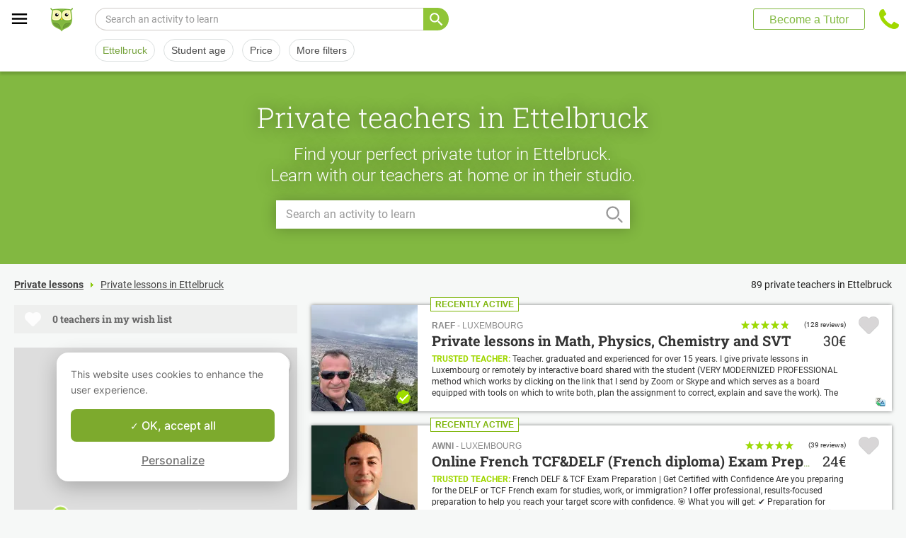

--- FILE ---
content_type: text/html; charset=utf-8
request_url: https://www.apprentus.com/en-lu/private-lessons/ettelbruck
body_size: 63256
content:
<!DOCTYPE html>
<html class='' dir='ltr' lang='en'>
<head><meta charset='utf-8'>
<title>89 private tutors in Ettelbruck. Home teachers for academic, music, language lessons</title>
<meta content='Local lessons in Ettelbruck. Learn with our teachers, at home or in studio, whatever your level, beginner or advanced. Our teachers in Ettelbruck will help you to improve.' data-react-helmet name='description' property='og:description'>
<meta content='https://apprentus-staging.twic.pics/logos/1200x630-illustration.png' data-react-helmet name='image' property='og:image'>
<meta content='89 private tutors in Ettelbruck. Home teachers for academic, music, language lessons' data-react-helmet name='twitter:title' property=''>
<meta content='summary_large_image' data-react-helmet name='twitter:card' property=''>
<meta content='@Apprentus' data-react-helmet name='twitter:creator' property=''>
<meta content='Local lessons in Ettelbruck. Learn with our teachers, at home or in studio, whatever your level, beginner or advanced. Our teachers in Ettelbruck will help you to improve.' data-react-helmet name='twitter:description' property=''>
<meta content='https://apprentus-staging.twic.pics/logos/1200x630-illustration.png' data-react-helmet name='twitter:image' property=''>
<meta content='https://www.apprentus.com/en-lu/private-lessons/ettelbruck' property='og:url'>
<meta content='website' property='og:type'>
<meta content='970583034343436' property='fb:app_id'>

<meta content='Dk-C2tlLfFlFavE-0-6vmrKNk8qJgVd8Z56ypc68Mgo' name='google-site-verification'>

<meta content='width=device-width, initial-scale=1' name='viewport'>
<meta content='A6FEBD94AE1AA05E180A8C2940E311FC' name='msvalidate.01'>
<meta name="csrf-param" content="authenticity_token" />
<meta name="csrf-token" content="ijytdgnLA977M6HqaKCbK25cU5HdPxprRX-Q0M8EDtZjAzP6ky2vC1NMQXYd1B_w-BE52YPGWChwb0f3g698SQ" />
<meta content='index, follow' name='robots'>
<!-- Safari on iOS specific theme-color -->
<meta content='#FFFFFF' media='(prefers-color-scheme: light)' name='theme-color'>
<meta content='#FFFFFF' media='(prefers-color-scheme: dark)' name='theme-color'>
<link rel="stylesheet" href="/assets/application-a75da893c52075ed322cc78d113ff1939d370a1a2ffa3e2ef2160f75d96a75ff.css" media="all" />
<link href='/assets/bundles/vendor-c9171096c887d1825a48.css' rel='stylesheet' type='text/css' />
<link href='/assets/bundles/header-d16c1e4fd5ac2da994c1.css' rel='stylesheet' type='text/css' />
<link href='/assets/bundles/search-efc43357080dc11f12cf.css' rel='stylesheet' type='text/css' />

<link data-react-helmet href='https://www.apprentus.com/en-lu/private-lessons/ettelbruck' rel='canonical'>
<link data-react-helmet href='https://www.apprentus.com/en-lu/private-lessons/ettelbruck/2' rel='next'>
<link data-react-helmet href='https://www.apprentus.lu/cours-particuliers/ettelbruck' hreflang='fr-lu' rel='alternate'>
<link data-react-helmet href='https://www.apprentus.com/de/privatunterricht/Ettelbrueck-Luxemburg' hreflang='de' rel='alternate'>
<link data-react-helmet href='https://www.apprentus.com/en-lu/private-lessons/ettelbruck' hreflang='en-lu' rel='alternate'>
<link data-react-helmet href='https://www.apprentus.com/ar/دروس-خصوصية/إيتلبروك-لوكسمبورغ' hreflang='ar' rel='alternate'>
<link data-react-helmet href='https://www.apprentus.com/es/lecciones-privadas/Ettelbruck-Luxemburgo' hreflang='es' rel='alternate'>
<link href='/assets/favicon.png' rel='shortcut icon'>
<link href='/manifest.json' rel='manifest'>
<link href='/opensearch.xml' rel='search' title='Apprentus' type='application/opensearchdescription+xml'>

<script>
  window.onReady = []
  window.initMap = () => {}
</script>
<script type="application/ld+json">
  {"@context":"https://schema.org","@type":"EducationalOrganization","legalName":"Apprentus Ltd.","name":"Apprentus","id":"https://www.apprentus.com/en-lu/#organization","url":"https://www.apprentus.com/","logo":"https://www.apprentus.com/logos/tutoring-Private-Teachers.png","contactPoint":[{"@type":"ContactPoint","telephone":"+32 2 808 90 30","contactType":"customer service"}],"sameAs":["https://www.facebook.com/Apprentus","http://www.twitter.com/apprentus","https://www.linkedin.com/company/apprentus","https://www.youtube.com/user/ApprentusVideos"],"aggregateRating":{"@type":"AggregateRating","ratingValue":"4.9","reviewCount":"42545","bestRating":"5","worstRating":"1"}}
</script>

    <script data-react-helmet="true" type="application/ld+json">{"@context":"http://schema.org","@type":"Product","name":"Private lessons in Ettelbruck\n","aggregateRating":{"@type":"AggregateRating","ratingValue":4.83,"reviewCount":256},"review":[{"@type":"Review","reviewBody":"I am pleased to share my positive experience with Mavi. Mavi's professionalism and deep knowledge of mathematics.\nMavi's teaching approach is organized, clear, and engaging. She possess a remarkable ability to simplify complex concepts, making them accessible to all students. The personalized attention given to each student's learning style ensures a comprehensive understanding of the material.\nWhat stands out about Mavi is not only her expertise but also their commitment to creating a positive and inclusive learning environment. Students benefit from a supportive atmosphere that encourages collaboration and open communication.\nIn summary, I highly recommend Mavi as a math teacher. her professionalism, knowledge, and dedication to student success make them an invaluable asset.","author":{"@type":"Person","name":"Antonela"},"datePublished":"2023-12-17T06:38:29-05:00","reviewRating":{"@type":"Rating","ratingValue":5}},{"@type":"Review","reviewBody":"Bonjour to the one's who are seeking for a French Language teacher on Apprentus, \nLikewise you, I have also gone through the process of finding a (good) teacher, and I also did read about two days long the reviews given to the teachers. And finally, decided to take the course from Remi. I have to admit that I do not regret at all. Remi has a very positive attitude, patient, flexible and he does his best to bring over his knowledge to the best with lots of exercises and conversations that helps the best to improve your level of knowledge. Shortly, I believe that you will be very pleased with your decision if you take the course from Remi. I strongly advise. \nBonne courage.","author":{"@type":"Person","name":"Selcuk"},"datePublished":"2023-08-25T11:10:01-04:00","reviewRating":{"@type":"Rating","ratingValue":5}},{"@type":"Review","reviewBody":"so lucky to have found this amazing teacher! He explains everything with so much patience and clarity that even the most difficult topics start to feel simple.  I noticed a big improvement in my maths level and I love the most how encouraging and supportive he is—he never makes you feel bad for not understanding, instead he finds new ways to explain until it clicks. Thanks to him, I’ve gained so much confidence in maths and I actually enjoy learning now. If you’re looking for a tutor who truly cares about his students’ success, I highly recommend him!","author":{"@type":"Person","name":"Nagham"},"datePublished":"2025-09-07T12:12:50-04:00","reviewRating":{"@type":"Rating","ratingValue":5}}]}</script><script data-react-helmet="true" type="application/ld+json">{"@context":"https://schema.org","@type":"BreadcrumbList","name":"BreadcrumbList","itemListElement":[{"@type":"ListItem","position":1,"name":"Private lessons","item":"https://www.apprentus.com/en-lu/"},{"@type":"ListItem","position":2,"name":"Private lessons in Ettelbruck\n","item":"https://www.apprentus.com/en-lu/private-lessons/ettelbruck"}]}</script>

<!-- Facebook Pixel Code -->
<script>
  setTimeout(function() {
      !function(f,b,e,v,n,t,s)
      {if(f.fbq)return;n=f.fbq=function(){n.callMethod?
          n.callMethod.apply(n,arguments):n.queue.push(arguments)};
          if(!f._fbq)f._fbq=n;n.push=n;n.loaded=!0;n.version='2.0';
          n.queue=[];t=b.createElement(e);t.async=!0;
          t.src=v;s=b.getElementsByTagName(e)[0];
          s.parentNode.insertBefore(t,s)}(window, document,'script',
          'https://connect.facebook.net/en_US/fbevents.js');
      fbq('init', '291716994895840', { em: "", ln: "", fn: "" });
      fbq('track', 'PageView');
  }, 5000)
</script>
<noscript><img height="1" width="1" style="display:none" src="https://www.facebook.com/tr?id=291716994895840&ev=PageView&noscript=1" alt="facebook"/></noscript>
<!-- End Facebook Pixel Code -->

<!-- Begin Inspectlet Embed Code -->
<script id="inspectletjs">
        window.__insp = window.__insp || [];
        __insp.push(['wid', 802722786]);

        window.setTimeout(function() {

        (function() {

                function ldinsp(){if(typeof window.__inspld != "undefined") return; window.__inspld = 1; var insp = document.createElement('script'); insp.async = true; insp.id = "inspsync"; insp.src = ('https:' == document.location.protocol ? 'https' : 'http') + '://cdn.inspectlet.com/inspectlet.js'; var x = document.getElementsByTagName('script')[0]; x.parentNode.insertBefore(insp, x); };
                setTimeout(ldinsp, 500); document.readyState != "complete" ? (window.attachEvent ? window.attachEvent('onload', ldinsp) : window.addEventListener('load', ldinsp, false)) : ldinsp();
        })();

        }, 5000)
</script>
<!-- End Inspectlet Embed Code -->

<script src="/tarteaucitron.js-1.19.0/tarteaucitron.min.js"></script>

<script type="text/javascript">
  tarteaucitron.init ({
    'privacyUrl': '', /* Privacy policy url */
    'bodyPosition': 'bottom', /* or top to bring it as first element for accessibility */

    'hashtag': '#tarteaucitron', /* Open the panel with this hashtag */
    'cookieName': 'tarteaucitron', /* Cookie name */

    'orientation': 'popup', /* Banner position (top - bottom) */

    'groupServices': true, /* Group services by category */
    'showDetailsOnClick': false, /* Click to expand the description */
    'serviceDefaultState': 'wait', /* Default state (true - wait - false) */

    'showAlertSmall': false, /* Show the small banner on bottom right */
    'cookieslist': false, /* Show the cookie list */

    'closePopup': false, /* Show a close X on the banner */

    'showIcon': false, /* Show cookie icon to manage cookies */
    //"iconSrc": "", /* Optionnal: URL or base64 encoded image */
    'iconPosition': 'BottomLeft', /* BottomRight, BottomLeft, TopRight and TopLeft */

    'adblocker': false, /* Show a Warning if an adblocker is detected */

    'DenyAllCta': false, /* Show the deny all button */
    'AcceptAllCta': true, /* Show the accept all button when highPrivacy on */
    'highPrivacy': true, /* HIGHLY RECOMMANDED Disable auto consent */
    'alwaysNeedConsent': false, /* Ask the consent for "Privacy by design" services */

    'handleBrowserDNTRequest': false, /* If Do Not Track == 1, disallow all */

    'removeCredit': true, /* Remove credit link */
    'moreInfoLink': false, /* Show more info link */

    'useExternalCss': false, /* If false, the tarteaucitron.css file will be loaded */
    'useExternalJs': false, /* If false, the tarteaucitron.js file will be loaded */

    //"cookieDomain": ".my-multisite-domaine.fr", /* Shared cookie for multisite */

    'readmoreLink': '', /* Change the default readmore link */

    'mandatory': true, /* Show a message about mandatory cookies */
    'mandatoryCta': true, /* Show the disabled accept button when mandatory on */

    //"customCloserId": "", /* Optional a11y: Custom element ID used to open the panel */

    'googleConsentMode': true, /* Enable Google Consent Mode v2 for Google ads and GA4 */

    'partnersList': false /* Show the number of partners on the popup/middle banner */
  })

  tarteaucitron.user.googleadsId = 'AW-9140613693';
  (tarteaucitron.job = tarteaucitron.job || []).push('googleads');

  tarteaucitron.user.facebookpixelId = '291716994895840'; tarteaucitron.user.facebookpixelMore = function () { /* add here your optionnal facebook pixel function */ };
  (tarteaucitron.job = tarteaucitron.job || []).push('facebookpixel');
</script>

  <script>
    tarteaucitron.user.googletagmanagerId = 'GTM-PNH5F85';
    (tarteaucitron.job = tarteaucitron.job || []).push('googletagmanager');

    // Pushing gcmanalyticsstorage to the tarteaucitron job array to control consent for Google Analytics cookies
    (tarteaucitron.job = tarteaucitron.job || []).push('gcmanalyticsstorage');
  </script>

</head>
<script>
    var Tawk_API=Tawk_API||{}, Tawk_LoadStart=new Date();
    window.setTimeout(function() {
        var s1=document.createElement("script"),s0=document.getElementsByTagName("script")[0];
        s1.async=true;
        s1.src= 'https://embed.tawk.to/61c096e580b2296cfdd29ff4/1fnc5qpf6';
        s1.charset='UTF-8';
        s1.setAttribute('crossorigin','*');
        s0.parentNode.insertBefore(s1,s0);
    }, 30000)
</script>

<body class='responsive layout-application locale-en' data-action='index' data-beta-mode='false' data-controller='Search' data-currency='EUR' data-default-country='lu' data-env='production' data-full-layout='true' data-is-admin='false' data-is-translator='false' data-language-url='en-lu' data-locale='en' data-root-path='/en-lu/' data-root-url='https://www.apprentus.com/en-lu/' data-user='0' remote-ip='3.143.251.121'>
<noscript>
<iframe height='0' src='https://www.googletagmanager.com/ns.html?id=GTM-PNH5F85' style='display:none;visibility:hidden' width='0'></iframe>
</noscript>
<input id='data-controller' type='hidden' value='Search'>
<input id='data-action' type='hidden' value='index'>
<input id='data-locale' type='hidden' value='en'>

<div id='wrap'>
<div class='hide-on-booking' style='display: block'>

</div>
<div id='above-header'></div>
  <script type="application/json" id="js-react-on-rails-context">{"railsEnv":"production","inMailer":false,"i18nLocale":"en","i18nDefaultLocale":"en","rorVersion":"11.3.1","rorPro":false,"href":"https://www.apprentus.com/en-lu/private-lessons/ettelbruck","location":"/en-lu/private-lessons/ettelbruck","scheme":"https","host":"www.apprentus.com","port":null,"pathname":"/en-lu/private-lessons/ettelbruck","search":null,"httpAcceptLanguage":null,"scene":"search","hasAvatar":null,"isTeacher":null,"currentUserId":null,"currentUserName":null,"currentUserEmail":null,"languageUrl":"en-lu","sessionCountry":"lu","dpr":null,"loadCounter":1,"featureFlags":{},"eventDialog":{},"headerProps":{"isLoggedIn":false,"categorySuggestions":[{"value":723,"name":"English","slug":"english-lessons","is_tag":false},{"value":722,"name":"French","slug":"french-lessons","is_tag":false},{"value":357,"name":"Guitar","slug":"guitar-lessons","is_tag":false},{"value":391,"name":"Math","slug":"math-lessons","is_tag":false},{"value":707,"name":"Spanish","slug":"spanish-lessons","is_tag":false},{"value":433,"name":"Physics","slug":"physics-lessons","is_tag":false},{"value":644,"name":"Tutoring","slug":"tutoring-lessons-1","is_tag":false},{"value":436,"name":"Piano","slug":"piano-lessons","is_tag":false},{"value":168,"name":"Music Theory","slug":"music-theory-lessons","is_tag":false}],"showSearchbox":false,"isSearchPage":true,"isInboxThreadPage":false,"favouritesCount":0,"unreadMessageCount":0,"coursesCount":0,"profileMenuItems":null,"avatar":"https://www.apprentus.com/assets/design/default_avatar.png","teachPath":"/en-lu/courses/new","rootPath":"/en-lu","inboxPath":"/en-lu/inbox","favouritesPath":"/en-lu/favourites","loginPath":"/en-lu/login?main_login=true","isHomePage":false,"profilePath":"/en-lu/profile","firstName":null,"signupPath":"/en-lu/signup?main_signup=true","countryMenuInformation":{"country":"LU","countryName":"Luxembourg","language":44,"currency":"EUR"},"countryMenuOptions":{"countries":[{"value":"LU","label":"Luxembourg","currency_code":"EUR","order":1}],"languages":[{"value":55,"label":"Deutsch","shortcode":"de"},{"value":44,"label":"English","shortcode":"en"},{"value":152,"label":"Español","shortcode":"es"},{"value":51,"label":"Français","shortcode":"fr"},{"value":42,"label":"Nederlands","shortcode":"nl"},{"value":8,"label":"العربية","shortcode":"ar"}],"currencies":["AED","ARS","AUD","BHD","BRL","CAD","CHF","CNY","COP","CZK","DKK","DZD","EGP","EUR","GBP","HKD","HUF","IDR","ILS","INR","JOD","JPY","KRW","KWD","MAD","MXN","MYR","NOK","NZD","PHP","PLN","QAR","RUB","SAR","SEK","SGD","THB","TND","TRY","TWD","UAH","USD","VND","XOF","XPF","ZAR"],"mapping":{"default":["en","fr","nl","es","ar","de"],"fr":["fr","en"],"be":["fr","nl","en"],"ch":["en","fr","de"],"cn":["en","fr"],"gb":["en","fr"],"ie":["en"],"us":["en"],"nl":["nl","en"],"ee":["en"],"ca":["en","fr"],"lu":["en","fr"],"es":["es","en","fr"],"de":["de","en"],"at":["de","en"],"eg":["ar"],"sa":["ar"],"ae":["ar"],"qa":["ar"],"mx":["es"]}},"mainMenuItems":[{"name":"home","title":"Home","link":"/en-lu"},{"name":"help","title":"How can we help?","link":"/en-lu/help/take_private_lessons"},{"name":"become_tutor","title":"Become a Tutor","link":"/en-lu/courses/new"}],"isRecruitmentPage":false},"footerProps":{"showPress":false,"pages":[[{"link":"https://www.apprentus.com/en-lu/t/private-lessons-in-luxembourg/how-to-find-a-private-teacher","title":"How Apprentus Works"},{"link":"https://www.apprentus.com/en-lu/looking-for-a-teacher","title":"Request a teacher"},{"link":"https://www.apprentus.com/en-lu/help/take_private_lessons","title":"Help"},{"link":"https://www.apprentus.com/en-lu/press","title":"Press"}],[{"link":"https://www.apprentus.com/en-lu/about","title":"About Us"},{"link":"https://www.apprentus.com/en-lu/how-to-become-a-tutor-teacher","title":"Tutor Teacher Jobs"},{"link":"https://www.apprentus.com/en-lu/terms","title":"Terms \u0026 Privacy"},{"link":"https://www.apprentus.com/en-lu/gift-card-music-languages-lessons","title":"Gift Cards"}]],"aboutApprentus":"Apprentus is the best way to \u003cstrong\u003efind high-quality teachers\u003c/strong\u003e in hundreds of different subjects. From math tutoring to yoga, our mission is to provide thousands of searchable and bookable classes.","socialMediaIcons":[[{"name":"Facebook","icon":"facebook","link":"https://www.facebook.com/Apprentus","icon_url":"/assets/design/facebook-squared.png"},{"name":"Instagram","icon":"instagram","link":"https://www.instagram.com/apprentus.en","icon_url":"/assets/design/flatten-instagram.png"}],[{"name":"X","icon":"twitterX","link":"https://twitter.com/apprentus","icon_url":"/assets/design/flatten-twitter-squared.png"},{"name":"YouTube","icon":"youtube","link":"https://www.youtube.com/user/apprentusvideos","icon_url":"/assets/design/flatten-youtube.png"}]],"reviews":{"domain":"www.apprentus.com","totalReviews":"42545","stars":"4.9","reviewsPageUrl":"/en-lu/apprentus-reviews"},"inviteFriends":{"invite_path":"/en-lu/invite","img_url":"/assets/owl/happy.png","img_url_retina":"/assets/owl/happy@2x.png","invite_bonus_sum":"50€"},"subscribeUrl":"/en-lu/mails/subscribe","allCountries":[{"url":"https://www.apprentus.fr/","title":"Cours particuliers et professeurs à domicile en France","country":"fr","text":"Cours particuliers en France"},{"url":"https://www.apprentus.com/en-fr/","title":"Private teacher to learn language, music or school tutoring at home in France","country":"fr","text":"Private lessons in France"},{"url":"https://www.apprentus.be/","title":"Cours particuliers et professeurs à domicile en Belgique","country":"be","text":"Cours particuliers en Belgique"},{"url":"https://www.apprentus.com/nl-be/","title":"Privé leraar om talen te leren, muziek of bijles aan huis in België","country":"be","text":"Privélessen in België"},{"url":"https://www.apprentus.com/en-be/","title":"Private teacher to learn language, music or school tutoring at home in Belgium","country":"be","text":"Private lessons in Belgium"},{"url":"https://www.apprentus.com/en-ch/","title":"Private teacher to learn language, music or school tutoring at home in Switzerland","country":"ch","text":"Private lessons in Switzerland"},{"url":"https://www.apprentus.ch/","title":"Cours particuliers et professeurs à domicile en Suisse","country":"ch","text":"Cours particuliers en Suisse"},{"url":"https://www.apprentus.com/de-ch/","title":"Nachhilfe und Nachhilfelehrer zu Hause in der Schweiz","country":"ch","text":"Nachhilfe in der Schweiz"},{"url":"https://www.apprentus.com/en-cn/","title":"Private teacher to learn language, music or school tutoring at home in China","country":"cn","text":"Private lessons in China"},{"url":"https://www.apprentus.com/fr-cn/","title":"Cours particuliers et professeurs à domicile en Chine","country":"cn","text":"Cours particuliers en Chine"},{"url":"https://www.apprentus.co.uk/","title":"Private teacher to learn language, music or school tutoring at home in The United Kingdom","country":"gb","text":"Private lessons in The United Kingdom"},{"url":"https://www.apprentus.co.uk/fr/","title":"Cours particuliers et professeurs à domicile ","country":"gb","text":"Cours particuliers "},{"url":"https://www.apprentus.com/en-ie/","title":"Private teacher to learn language, music or school tutoring at home in Ireland","country":"ie","text":"Private lessons in Ireland"},{"url":"https://www.apprentus.com/en-us/","title":"Private teacher to learn language, music or school tutoring at home in The USA","country":"us","text":"Private lessons in The USA"},{"url":"https://www.apprentus.nl/","title":"Privé leraar om talen te leren, muziek of bijles aan huis in Nederland","country":"nl","text":"Privélessen in Nederland"},{"url":"https://www.apprentus.com/en-nl/","title":"Private teacher to learn language, music or school tutoring at home in The Netherlands","country":"nl","text":"Private lessons in The Netherlands"},{"url":"https://www.apprentus.com/en-ee/","title":"Private teacher to learn language, music or school tutoring at home in Estonia","country":"ee","text":"Private lessons in Estonia"},{"url":"https://www.apprentus.ca/","title":"Private teacher to learn language, music or school tutoring at home in Canada","country":"ca","text":"Private lessons in Canada"},{"url":"https://www.apprentus.com/fr-ca/","title":"Cours particuliers et professeurs à domicile au Canada","country":"ca","text":"Cours particuliers au Canada"},{"url":"https://www.apprentus.lu/","title":"Cours particuliers et professeurs à domicile au Luxembourg","country":"lu","text":"Cours particuliers au Luxembourg"},{"url":"https://www.apprentus.es/","title":"Clases particulares y profesores a domicilio en España","country":"es","text":"Clases particulares en España"},{"url":"https://www.apprentus.com/en-es/","title":"Private teacher to learn language, music or school tutoring at home in Spain","country":"es","text":"Private lessons in Spain"},{"url":"https://www.apprentus.com/fr-es/","title":"Cours particuliers et professeurs à domicile ","country":"es","text":"Cours particuliers "},{"url":"https://www.apprentus.com/de-de/","title":"Nachhilfe und Nachhilfelehrer zu Hause in Deutschland","country":"de","text":"Nachhilfe in Deutschland"},{"url":"https://www.apprentus.com/en-de/","title":"Private teacher to learn language, music or school tutoring at home in Germany","country":"de","text":"Private lessons in Germany"},{"url":"https://www.apprentus.at/","title":"Nachhilfe und Nachhilfelehrer zu Hause in Österreich","country":"at","text":"Nachhilfe in Österreich"},{"url":"https://www.apprentus.com/en-at/","title":"Private teacher to learn language, music or school tutoring at home in Austria","country":"at","text":"Private lessons in Austria"},{"url":"https://www.apprentus.com/ar-eg/","title":"مدرس خاص لتعلم اللغة أو الموسيقى أو المساعدة على الواجبات المدرسية في المنزل في في مصر","country":"eg","text":"دروس خصوصية في مصر"},{"url":"https://www.apprentus.com/ar-sa/","title":"مدرس خاص لتعلم اللغة أو الموسيقى أو المساعدة على الواجبات المدرسية في المنزل في في السعودية","country":"sa","text":"دروس خصوصية في السعودية"},{"url":"https://www.apprentus.com/ar-ae/","title":"مدرس خاص لتعلم اللغة أو الموسيقى أو المساعدة على الواجبات المدرسية في المنزل في في الإمارات","country":"ae","text":"دروس خصوصية في الإمارات"},{"url":"https://www.apprentus.com/ar-qa/","title":"مدرس خاص لتعلم اللغة أو الموسيقى أو المساعدة على الواجبات المدرسية في المنزل في في قطر","country":"qa","text":"دروس خصوصية في قطر"},{"url":"https://www.apprentus.mx/","title":"Clases particulares y profesores a domicilio en Mexico","country":"mx","text":"Clases particulares en Mexico"}],"onlineCategories":[],"allCities":[{"title":"A","url":"/en-lu/cities/a"},{"title":"B","url":"/en-lu/cities/b"},{"title":"C","url":"/en-lu/cities/c"},{"title":"D","url":"/en-lu/cities/d"},{"title":"E","url":"/en-lu/cities/e"},{"title":"F","url":"/en-lu/cities/f"},{"title":"G","url":"/en-lu/cities/g"},{"title":"H","url":"/en-lu/cities/h"},{"title":"I","url":"/en-lu/cities/i"},{"title":"J","url":"/en-lu/cities/j"},{"title":"K","url":"/en-lu/cities/k"},{"title":"L","url":"/en-lu/cities/l"},{"title":"M","url":"/en-lu/cities/m"},{"title":"N","url":"/en-lu/cities/n"},{"title":"O","url":"/en-lu/cities/o"},{"title":"P","url":"/en-lu/cities/p"},{"title":"Q","url":"/en-lu/cities/q"},{"title":"R","url":"/en-lu/cities/r"},{"title":"S","url":"/en-lu/cities/s"},{"title":"T","url":"/en-lu/cities/t"},{"title":"U","url":"/en-lu/cities/u"},{"title":"V","url":"/en-lu/cities/v"},{"title":"W","url":"/en-lu/cities/w"},{"title":"X","url":"/en-lu/cities/x"},{"title":"Y","url":"/en-lu/cities/y"},{"title":"Z","url":"/en-lu/cities/z"}],"isLoggedIn":false},"startFullscreen":false,"plainLayout":false,"contentClassName":"body container clearfix nopadding","hootPhoneNumber":{"default_code":"","country_code":"+44","national":"020 3893 2893","international":"+442038932893"},"timezoneNames":[{"value":"Etc/GMT+12","utc_offset":-43200,"label":"(GMT -12:00) GMT+12","country":"GMT+12"},{"value":"Pacific/Niue","utc_offset":-39600,"label":"(GMT -11:00) Niue","country":"Niue"},{"value":"Pacific/Pago_Pago","utc_offset":-39600,"label":"(GMT -11:00) Pago Pago","country":"Pago Pago"},{"value":"Pacific/Samoa","utc_offset":-39600,"label":"(GMT -11:00) Samoa","country":"Samoa"},{"value":"Etc/GMT+11","utc_offset":-39600,"label":"(GMT -11:00) GMT+11","country":"GMT+11"},{"value":"Pacific/Midway","utc_offset":-39600,"label":"(GMT -11:00) Midway","country":"Midway"},{"value":"Pacific/Niue","utc_offset":-39600,"label":"(GMT -11:00) Niue","country":"Niue"},{"value":"Pacific/Pago_Pago","utc_offset":-39600,"label":"(GMT -11:00) Pago Pago","country":"Pago Pago"},{"value":"Pacific/Samoa","utc_offset":-39600,"label":"(GMT -11:00) Samoa","country":"Samoa"},{"value":"US/Samoa","utc_offset":-39600,"label":"(GMT -11:00) Samoa","country":"Samoa"},{"value":"America/Adak","utc_offset":-36000,"label":"(GMT -10:00) Adak","country":"Adak"},{"value":"America/Atka","utc_offset":-36000,"label":"(GMT -10:00) Atka","country":"Atka"},{"value":"Pacific/Honolulu","utc_offset":-36000,"label":"(GMT -10:00) Honolulu","country":"Honolulu"},{"value":"Pacific/Tahiti","utc_offset":-36000,"label":"(GMT -10:00) Tahiti","country":"Tahiti"},{"value":"US/Aleutian","utc_offset":-36000,"label":"(GMT -10:00) Aleutian","country":"Aleutian"},{"value":"America/Adak","utc_offset":-36000,"label":"(GMT -10:00) Adak","country":"Adak"},{"value":"America/Atka","utc_offset":-36000,"label":"(GMT -10:00) Atka","country":"Atka"},{"value":"Etc/GMT+10","utc_offset":-36000,"label":"(GMT -10:00) GMT+10","country":"GMT+10"},{"value":"HST","utc_offset":-36000,"label":"(GMT -10:00) HST","country":"HST"},{"value":"Pacific/Honolulu","utc_offset":-36000,"label":"(GMT -10:00) Honolulu","country":"Honolulu"},{"value":"Pacific/Johnston","utc_offset":-36000,"label":"(GMT -10:00) Johnston","country":"Johnston"},{"value":"Pacific/Rarotonga","utc_offset":-36000,"label":"(GMT -10:00) Rarotonga","country":"Rarotonga"},{"value":"Pacific/Tahiti","utc_offset":-36000,"label":"(GMT -10:00) Tahiti","country":"Tahiti"},{"value":"US/Aleutian","utc_offset":-36000,"label":"(GMT -10:00) Aleutian","country":"Aleutian"},{"value":"US/Hawaii","utc_offset":-36000,"label":"(GMT -10:00) Hawaii","country":"Hawaii"},{"value":"Pacific/Marquesas","utc_offset":-34200,"label":"(GMT -09:30) Marquesas","country":"Marquesas"},{"value":"America/Anchorage","utc_offset":-32400,"label":"(GMT -09:00) Anchorage","country":"Anchorage"},{"value":"America/Juneau","utc_offset":-32400,"label":"(GMT -09:00) Juneau","country":"Juneau"},{"value":"America/Metlakatla","utc_offset":-32400,"label":"(GMT -09:00) Metlakatla","country":"Metlakatla"},{"value":"America/Nome","utc_offset":-32400,"label":"(GMT -09:00) Nome","country":"Nome"},{"value":"America/Sitka","utc_offset":-32400,"label":"(GMT -09:00) Sitka","country":"Sitka"},{"value":"America/Yakutat","utc_offset":-32400,"label":"(GMT -09:00) Yakutat","country":"Yakutat"},{"value":"US/Alaska","utc_offset":-32400,"label":"(GMT -09:00) Alaska","country":"Alaska"},{"value":"America/Anchorage","utc_offset":-32400,"label":"(GMT -09:00) Anchorage","country":"Anchorage"},{"value":"America/Juneau","utc_offset":-32400,"label":"(GMT -09:00) Juneau","country":"Juneau"},{"value":"America/Metlakatla","utc_offset":-32400,"label":"(GMT -09:00) Metlakatla","country":"Metlakatla"},{"value":"America/Nome","utc_offset":-32400,"label":"(GMT -09:00) Nome","country":"Nome"},{"value":"America/Sitka","utc_offset":-32400,"label":"(GMT -09:00) Sitka","country":"Sitka"},{"value":"America/Yakutat","utc_offset":-32400,"label":"(GMT -09:00) Yakutat","country":"Yakutat"},{"value":"Etc/GMT+9","utc_offset":-32400,"label":"(GMT -09:00) GMT+9","country":"GMT+9"},{"value":"Pacific/Gambier","utc_offset":-32400,"label":"(GMT -09:00) Gambier","country":"Gambier"},{"value":"US/Alaska","utc_offset":-32400,"label":"(GMT -09:00) Alaska","country":"Alaska"},{"value":"America/Ensenada","utc_offset":-28800,"label":"(GMT -08:00) Ensenada","country":"Ensenada"},{"value":"America/Los_Angeles","utc_offset":-28800,"label":"(GMT -08:00) Los Angeles","country":"Los Angeles"},{"value":"America/Santa_Isabel","utc_offset":-28800,"label":"(GMT -08:00) Santa Isabel","country":"Santa Isabel"},{"value":"America/Tijuana","utc_offset":-28800,"label":"(GMT -08:00) Tijuana","country":"Tijuana"},{"value":"America/Vancouver","utc_offset":-28800,"label":"(GMT -08:00) Vancouver","country":"Vancouver"},{"value":"Canada/Pacific","utc_offset":-28800,"label":"(GMT -08:00) Pacific","country":"Pacific"},{"value":"Pacific/Pitcairn","utc_offset":-28800,"label":"(GMT -08:00) Pitcairn","country":"Pitcairn"},{"value":"America/Ensenada","utc_offset":-28800,"label":"(GMT -08:00) Ensenada","country":"Ensenada"},{"value":"America/Los_Angeles","utc_offset":-28800,"label":"(GMT -08:00) Los Angeles","country":"Los Angeles"},{"value":"America/Santa_Isabel","utc_offset":-28800,"label":"(GMT -08:00) Santa Isabel","country":"Santa Isabel"},{"value":"America/Tijuana","utc_offset":-28800,"label":"(GMT -08:00) Tijuana","country":"Tijuana"},{"value":"America/Vancouver","utc_offset":-28800,"label":"(GMT -08:00) Vancouver","country":"Vancouver"},{"value":"Canada/Pacific","utc_offset":-28800,"label":"(GMT -08:00) Pacific","country":"Pacific"},{"value":"Etc/GMT+8","utc_offset":-28800,"label":"(GMT -08:00) GMT+8","country":"GMT+8"},{"value":"Mexico/BajaNorte","utc_offset":-28800,"label":"(GMT -08:00) BajaNorte","country":"BajaNorte"},{"value":"PST8PDT","utc_offset":-28800,"label":"(GMT -08:00) PST8PDT","country":"PST8PDT"},{"value":"Pacific/Pitcairn","utc_offset":-28800,"label":"(GMT -08:00) Pitcairn","country":"Pitcairn"},{"value":"US/Pacific","utc_offset":-28800,"label":"(GMT -08:00) Pacific","country":"Pacific"},{"value":"America/Boise","utc_offset":-25200,"label":"(GMT -07:00) Boise","country":"Boise"},{"value":"America/Cambridge_Bay","utc_offset":-25200,"label":"(GMT -07:00) Cambridge Bay","country":"Cambridge Bay"},{"value":"America/Creston","utc_offset":-25200,"label":"(GMT -07:00) Creston","country":"Creston"},{"value":"America/Dawson","utc_offset":-25200,"label":"(GMT -07:00) Dawson","country":"Dawson"},{"value":"America/Inuvik","utc_offset":-25200,"label":"(GMT -07:00) Inuvik","country":"Inuvik"},{"value":"America/Dawson_Creek","utc_offset":-25200,"label":"(GMT -07:00) Dawson Creek","country":"Dawson Creek"},{"value":"America/Denver","utc_offset":-25200,"label":"(GMT -07:00) Denver","country":"Denver"},{"value":"America/Edmonton","utc_offset":-25200,"label":"(GMT -07:00) Edmonton","country":"Edmonton"},{"value":"America/Fort_Nelson","utc_offset":-25200,"label":"(GMT -07:00) Fort Nelson","country":"Fort Nelson"},{"value":"America/Hermosillo","utc_offset":-25200,"label":"(GMT -07:00) Hermosillo","country":"Hermosillo"},{"value":"America/Mazatlan","utc_offset":-25200,"label":"(GMT -07:00) Mazatlan","country":"Mazatlan"},{"value":"America/Phoenix","utc_offset":-25200,"label":"(GMT -07:00) Phoenix","country":"Phoenix"},{"value":"America/Shiprock","utc_offset":-25200,"label":"(GMT -07:00) Shiprock","country":"Shiprock"},{"value":"America/Whitehorse","utc_offset":-25200,"label":"(GMT -07:00) Whitehorse","country":"Whitehorse"},{"value":"America/Yellowknife","utc_offset":-25200,"label":"(GMT -07:00) Yellowknife","country":"Yellowknife"},{"value":"Canada/Mountain","utc_offset":-25200,"label":"(GMT -07:00) Mountain","country":"Mountain"},{"value":"Canada/Yukon","utc_offset":-25200,"label":"(GMT -07:00) Yukon","country":"Yukon"},{"value":"MST","utc_offset":-25200,"label":"(GMT -07:00) MST","country":"MST"},{"value":"US/Arizona","utc_offset":-25200,"label":"(GMT -07:00) Arizona","country":"Arizona"},{"value":"America/Boise","utc_offset":-25200,"label":"(GMT -07:00) Boise","country":"Boise"},{"value":"America/Cambridge_Bay","utc_offset":-25200,"label":"(GMT -07:00) Cambridge Bay","country":"Cambridge Bay"},{"value":"America/Creston","utc_offset":-25200,"label":"(GMT -07:00) Creston","country":"Creston"},{"value":"America/Dawson","utc_offset":-25200,"label":"(GMT -07:00) Dawson","country":"Dawson"},{"value":"America/Dawson_Creek","utc_offset":-25200,"label":"(GMT -07:00) Dawson Creek","country":"Dawson Creek"},{"value":"America/Denver","utc_offset":-25200,"label":"(GMT -07:00) Denver","country":"Denver"},{"value":"America/Edmonton","utc_offset":-25200,"label":"(GMT -07:00) Edmonton","country":"Edmonton"},{"value":"America/Fort_Nelson","utc_offset":-25200,"label":"(GMT -07:00) Fort Nelson","country":"Fort Nelson"},{"value":"America/Hermosillo","utc_offset":-25200,"label":"(GMT -07:00) Hermosillo","country":"Hermosillo"},{"value":"America/Inuvik","utc_offset":-25200,"label":"(GMT -07:00) Inuvik","country":"Inuvik"},{"value":"America/Mazatlan","utc_offset":-25200,"label":"(GMT -07:00) Mazatlan","country":"Mazatlan"},{"value":"America/Phoenix","utc_offset":-25200,"label":"(GMT -07:00) Phoenix","country":"Phoenix"},{"value":"America/Shiprock","utc_offset":-25200,"label":"(GMT -07:00) Shiprock","country":"Shiprock"},{"value":"America/Whitehorse","utc_offset":-25200,"label":"(GMT -07:00) Whitehorse","country":"Whitehorse"},{"value":"America/Yellowknife","utc_offset":-25200,"label":"(GMT -07:00) Yellowknife","country":"Yellowknife"},{"value":"Canada/Mountain","utc_offset":-25200,"label":"(GMT -07:00) Mountain","country":"Mountain"},{"value":"Canada/Yukon","utc_offset":-25200,"label":"(GMT -07:00) Yukon","country":"Yukon"},{"value":"Etc/GMT+7","utc_offset":-25200,"label":"(GMT -07:00) GMT+7","country":"GMT+7"},{"value":"MST","utc_offset":-25200,"label":"(GMT -07:00) MST","country":"MST"},{"value":"MST7MDT","utc_offset":-25200,"label":"(GMT -07:00) MST7MDT","country":"MST7MDT"},{"value":"Mexico/BajaSur","utc_offset":-25200,"label":"(GMT -07:00) BajaSur","country":"BajaSur"},{"value":"Navajo","utc_offset":-25200,"label":"(GMT -07:00) Navajo","country":"Navajo"},{"value":"US/Arizona","utc_offset":-25200,"label":"(GMT -07:00) Arizona","country":"Arizona"},{"value":"US/Mountain","utc_offset":-25200,"label":"(GMT -07:00) Mountain","country":"Mountain"},{"value":"America/Belize","utc_offset":-21600,"label":"(GMT -06:00) Belize","country":"Belize"},{"value":"America/Chicago","utc_offset":-21600,"label":"(GMT -06:00) Chicago","country":"Chicago"},{"value":"America/Chihuahua","utc_offset":-21600,"label":"(GMT -06:00) Chihuahua","country":"Chihuahua"},{"value":"America/Costa_Rica","utc_offset":-21600,"label":"(GMT -06:00) Costa Rica","country":"Costa Rica"},{"value":"America/Bahia_Banderas","utc_offset":-21600,"label":"(GMT -06:00) Bahía de Banderas","country":"Bahía de Banderas"},{"value":"America/El_Salvador","utc_offset":-21600,"label":"(GMT -06:00) El Salvador","country":"El Salvador"},{"value":"America/Guatemala","utc_offset":-21600,"label":"(GMT -06:00) Guatemala","country":"Guatemala"},{"value":"America/Indiana/Tell_City","utc_offset":-21600,"label":"(GMT -06:00) Tell City IN","country":"Tell City IN"},{"value":"America/Knox_IN","utc_offset":-21600,"label":"(GMT -06:00) Knox IN","country":"Knox IN"},{"value":"America/Managua","utc_offset":-21600,"label":"(GMT -06:00) Managua","country":"Managua"},{"value":"America/Matamoros","utc_offset":-21600,"label":"(GMT -06:00) Matamoros","country":"Matamoros"},{"value":"America/Menominee","utc_offset":-21600,"label":"(GMT -06:00) Menominee","country":"Menominee"},{"value":"America/Merida","utc_offset":-21600,"label":"(GMT -06:00) Merida","country":"Merida"},{"value":"America/Mexico_City","utc_offset":-21600,"label":"(GMT -06:00) Mexico City","country":"Mexico City"},{"value":"America/Monterrey","utc_offset":-21600,"label":"(GMT -06:00) Monterrey","country":"Monterrey"},{"value":"America/Ojinaga","utc_offset":-21600,"label":"(GMT -06:00) Ojinaga","country":"Ojinaga"},{"value":"America/Rainy_River","utc_offset":-21600,"label":"(GMT -06:00) Rainy River","country":"Rainy River"},{"value":"America/Rankin_Inlet","utc_offset":-21600,"label":"(GMT -06:00) Rankin Inlet","country":"Rankin Inlet"},{"value":"America/Regina","utc_offset":-21600,"label":"(GMT -06:00) Regina","country":"Regina"},{"value":"America/Resolute","utc_offset":-21600,"label":"(GMT -06:00) Resolute","country":"Resolute"},{"value":"America/Swift_Current","utc_offset":-21600,"label":"(GMT -06:00) Swift Current","country":"Swift Current"},{"value":"America/Tegucigalpa","utc_offset":-21600,"label":"(GMT -06:00) Tegucigalpa","country":"Tegucigalpa"},{"value":"America/Winnipeg","utc_offset":-21600,"label":"(GMT -06:00) Winnipeg","country":"Winnipeg"},{"value":"Canada/Central","utc_offset":-21600,"label":"(GMT -06:00) Central","country":"Central"},{"value":"Canada/Saskatchewan","utc_offset":-21600,"label":"(GMT -06:00) Saskatchewan","country":"Saskatchewan"},{"value":"America/North_Dakota/New_Salem","utc_offset":-21600,"label":"(GMT -06:00) New Salem ND","country":"New Salem ND"},{"value":"America/Bahia_Banderas","utc_offset":-21600,"label":"(GMT -06:00) Bahia Banderas","country":"Bahia Banderas"},{"value":"America/Belize","utc_offset":-21600,"label":"(GMT -06:00) Belize","country":"Belize"},{"value":"America/Chicago","utc_offset":-21600,"label":"(GMT -06:00) Chicago","country":"Chicago"},{"value":"America/Chihuahua","utc_offset":-21600,"label":"(GMT -06:00) Chihuahua","country":"Chihuahua"},{"value":"America/Costa_Rica","utc_offset":-21600,"label":"(GMT -06:00) Costa Rica","country":"Costa Rica"},{"value":"America/El_Salvador","utc_offset":-21600,"label":"(GMT -06:00) El Salvador","country":"El Salvador"},{"value":"America/Guatemala","utc_offset":-21600,"label":"(GMT -06:00) Guatemala","country":"Guatemala"},{"value":"America/Indiana/Knox","utc_offset":-21600,"label":"(GMT -06:00) Indiana Knox","country":"Indiana Knox"},{"value":"America/Indiana/Tell_City","utc_offset":-21600,"label":"(GMT -06:00) Indiana Tell City","country":"Indiana Tell City"},{"value":"America/Knox_IN","utc_offset":-21600,"label":"(GMT -06:00) Knox IN","country":"Knox IN"},{"value":"America/Managua","utc_offset":-21600,"label":"(GMT -06:00) Managua","country":"Managua"},{"value":"America/Matamoros","utc_offset":-21600,"label":"(GMT -06:00) Matamoros","country":"Matamoros"},{"value":"America/Menominee","utc_offset":-21600,"label":"(GMT -06:00) Menominee","country":"Menominee"},{"value":"America/Merida","utc_offset":-21600,"label":"(GMT -06:00) Merida","country":"Merida"},{"value":"America/Mexico_City","utc_offset":-21600,"label":"(GMT -06:00) Mexico City","country":"Mexico City"},{"value":"America/Monterrey","utc_offset":-21600,"label":"(GMT -06:00) Monterrey","country":"Monterrey"},{"value":"America/North_Dakota/Beulah","utc_offset":-21600,"label":"(GMT -06:00) North Dakota Beulah","country":"North Dakota Beulah"},{"value":"America/North_Dakota/Center","utc_offset":-21600,"label":"(GMT -06:00) North Dakota Center","country":"North Dakota Center"},{"value":"America/North_Dakota/New_Salem","utc_offset":-21600,"label":"(GMT -06:00) North Dakota New Salem","country":"North Dakota New Salem"},{"value":"America/Ojinaga","utc_offset":-21600,"label":"(GMT -06:00) Ojinaga","country":"Ojinaga"},{"value":"America/Rainy_River","utc_offset":-21600,"label":"(GMT -06:00) Rainy River","country":"Rainy River"},{"value":"America/Rankin_Inlet","utc_offset":-21600,"label":"(GMT -06:00) Rankin Inlet","country":"Rankin Inlet"},{"value":"America/Regina","utc_offset":-21600,"label":"(GMT -06:00) Regina","country":"Regina"},{"value":"America/Resolute","utc_offset":-21600,"label":"(GMT -06:00) Resolute","country":"Resolute"},{"value":"America/Swift_Current","utc_offset":-21600,"label":"(GMT -06:00) Swift Current","country":"Swift Current"},{"value":"America/Tegucigalpa","utc_offset":-21600,"label":"(GMT -06:00) Tegucigalpa","country":"Tegucigalpa"},{"value":"America/Winnipeg","utc_offset":-21600,"label":"(GMT -06:00) Winnipeg","country":"Winnipeg"},{"value":"CST6CDT","utc_offset":-21600,"label":"(GMT -06:00) CST6CDT","country":"CST6CDT"},{"value":"Canada/Central","utc_offset":-21600,"label":"(GMT -06:00) Central","country":"Central"},{"value":"Canada/Saskatchewan","utc_offset":-21600,"label":"(GMT -06:00) Saskatchewan","country":"Saskatchewan"},{"value":"Etc/GMT+6","utc_offset":-21600,"label":"(GMT -06:00) GMT+6","country":"GMT+6"},{"value":"Mexico/General","utc_offset":-21600,"label":"(GMT -06:00) General","country":"General"},{"value":"Pacific/Galapagos","utc_offset":-21600,"label":"(GMT -06:00) Galapagos","country":"Galapagos"},{"value":"US/Central","utc_offset":-21600,"label":"(GMT -06:00) Central","country":"Central"},{"value":"US/Indiana-Starke","utc_offset":-21600,"label":"(GMT -06:00) Indiana Starke","country":"Indiana Starke"},{"value":"America/Atikokan","utc_offset":-18000,"label":"(GMT -05:00) Atikokan","country":"Atikokan"},{"value":"America/Bogota","utc_offset":-18000,"label":"(GMT -05:00) Bogota","country":"Bogota"},{"value":"America/Cancun","utc_offset":-18000,"label":"(GMT -05:00) Cancun","country":"Cancun"},{"value":"America/Cayman","utc_offset":-18000,"label":"(GMT -05:00) Cayman","country":"Cayman"},{"value":"America/Coral_Harbour","utc_offset":-18000,"label":"(GMT -05:00) Coral Harbour","country":"Coral Harbour"},{"value":"America/Detroit","utc_offset":-18000,"label":"(GMT -05:00) Detroit","country":"Detroit"},{"value":"America/Eirunepe","utc_offset":-18000,"label":"(GMT -05:00) Eirunepe","country":"Eirunepe"},{"value":"America/Fort_Wayne","utc_offset":-18000,"label":"(GMT -05:00) Fort Wayne","country":"Fort Wayne"},{"value":"America/Grand_Turk","utc_offset":-18000,"label":"(GMT -05:00) Grand Turk","country":"Grand Turk"},{"value":"America/Guayaquil","utc_offset":-18000,"label":"(GMT -05:00) Guayaquil","country":"Guayaquil"},{"value":"America/Havana","utc_offset":-18000,"label":"(GMT -05:00) Havana","country":"Havana"},{"value":"America/Indianapolis","utc_offset":-18000,"label":"(GMT -05:00) Indianapolis","country":"Indianapolis"},{"value":"America/Indiana/Petersburg","utc_offset":-18000,"label":"(GMT -05:00) Petersburg IN","country":"Petersburg IN"},{"value":"America/Indiana/Vevay","utc_offset":-18000,"label":"(GMT -05:00) Vevay IN","country":"Vevay IN"},{"value":"America/Indiana/Vincennes","utc_offset":-18000,"label":"(GMT -05:00) Vincennes IN","country":"Vincennes IN"},{"value":"America/Indiana/Winamac","utc_offset":-18000,"label":"(GMT -05:00) Winamac IN","country":"Winamac IN"},{"value":"America/Iqaluit","utc_offset":-18000,"label":"(GMT -05:00) Iqaluit","country":"Iqaluit"},{"value":"America/Jamaica","utc_offset":-18000,"label":"(GMT -05:00) Jamaica","country":"Jamaica"},{"value":"America/Lima","utc_offset":-18000,"label":"(GMT -05:00) Lima","country":"Lima"},{"value":"America/Louisville","utc_offset":-18000,"label":"(GMT -05:00) Louisville","country":"Louisville"},{"value":"America/Montreal","utc_offset":-18000,"label":"(GMT -05:00) Montreal","country":"Montreal"},{"value":"America/Nassau","utc_offset":-18000,"label":"(GMT -05:00) Nassau","country":"Nassau"},{"value":"America/New_York","utc_offset":-18000,"label":"(GMT -05:00) New York","country":"New York"},{"value":"America/Nipigon","utc_offset":-18000,"label":"(GMT -05:00) Nipigon","country":"Nipigon"},{"value":"America/Panama","utc_offset":-18000,"label":"(GMT -05:00) Panama","country":"Panama"},{"value":"America/Pangnirtung","utc_offset":-18000,"label":"(GMT -05:00) Pangnirtung","country":"Pangnirtung"},{"value":"America/Port-au-Prince","utc_offset":-18000,"label":"(GMT -05:00) Port au Prince","country":"Port au Prince"},{"value":"America/Porto_Acre","utc_offset":-18000,"label":"(GMT -05:00) Porto Acre","country":"Porto Acre"},{"value":"America/Rio_Branco","utc_offset":-18000,"label":"(GMT -05:00) Rio Branco","country":"Rio Branco"},{"value":"America/Thunder_Bay","utc_offset":-18000,"label":"(GMT -05:00) Thunder Bay","country":"Thunder Bay"},{"value":"America/Toronto","utc_offset":-18000,"label":"(GMT -05:00) Toronto","country":"Toronto"},{"value":"Cuba","utc_offset":-18000,"label":"(GMT -05:00) Cuba","country":"Cuba"},{"value":"Brazil/Acre","utc_offset":-18000,"label":"(GMT -05:00) Acre","country":"Acre"},{"value":"Chile/EasterIsland","utc_offset":-18000,"label":"(GMT -05:00) EasterIsland","country":"EasterIsland"},{"value":"Canada/Eastern","utc_offset":-18000,"label":"(GMT -05:00) Eastern","country":"Eastern"},{"value":"EST","utc_offset":-18000,"label":"(GMT -05:00) EST","country":"EST"},{"value":"America/Indiana/Marengo","utc_offset":-18000,"label":"(GMT -05:00) Marengo IN","country":"Marengo IN"},{"value":"America/Atikokan","utc_offset":-18000,"label":"(GMT -05:00) Atikokan","country":"Atikokan"},{"value":"America/Bogota","utc_offset":-18000,"label":"(GMT -05:00) Bogota","country":"Bogota"},{"value":"America/Cancun","utc_offset":-18000,"label":"(GMT -05:00) Cancun","country":"Cancun"},{"value":"America/Cayman","utc_offset":-18000,"label":"(GMT -05:00) Cayman","country":"Cayman"},{"value":"America/Coral_Harbour","utc_offset":-18000,"label":"(GMT -05:00) Coral Harbour","country":"Coral Harbour"},{"value":"America/Detroit","utc_offset":-18000,"label":"(GMT -05:00) Detroit","country":"Detroit"},{"value":"America/Eirunepe","utc_offset":-18000,"label":"(GMT -05:00) Eirunepe","country":"Eirunepe"},{"value":"America/Fort_Wayne","utc_offset":-18000,"label":"(GMT -05:00) Fort Wayne","country":"Fort Wayne"},{"value":"America/Grand_Turk","utc_offset":-18000,"label":"(GMT -05:00) Grand Turk","country":"Grand Turk"},{"value":"America/Guayaquil","utc_offset":-18000,"label":"(GMT -05:00) Guayaquil","country":"Guayaquil"},{"value":"America/Havana","utc_offset":-18000,"label":"(GMT -05:00) Havana","country":"Havana"},{"value":"America/Indiana/Indianapolis","utc_offset":-18000,"label":"(GMT -05:00) Indiana Indianapolis","country":"Indiana Indianapolis"},{"value":"America/Indiana/Marengo","utc_offset":-18000,"label":"(GMT -05:00) Indiana Marengo","country":"Indiana Marengo"},{"value":"America/Indiana/Petersburg","utc_offset":-18000,"label":"(GMT -05:00) Indiana Petersburg","country":"Indiana Petersburg"},{"value":"America/Indiana/Vevay","utc_offset":-18000,"label":"(GMT -05:00) Indiana Vevay","country":"Indiana Vevay"},{"value":"America/Indiana/Vincennes","utc_offset":-18000,"label":"(GMT -05:00) Indiana Vincennes","country":"Indiana Vincennes"},{"value":"America/Indiana/Winamac","utc_offset":-18000,"label":"(GMT -05:00) Indiana Winamac","country":"Indiana Winamac"},{"value":"America/Indianapolis","utc_offset":-18000,"label":"(GMT -05:00) Indianapolis","country":"Indianapolis"},{"value":"America/Iqaluit","utc_offset":-18000,"label":"(GMT -05:00) Iqaluit","country":"Iqaluit"},{"value":"America/Jamaica","utc_offset":-18000,"label":"(GMT -05:00) Jamaica","country":"Jamaica"},{"value":"America/Kentucky/Louisville","utc_offset":-18000,"label":"(GMT -05:00) Kentucky Louisville","country":"Kentucky Louisville"},{"value":"America/Kentucky/Monticello","utc_offset":-18000,"label":"(GMT -05:00) Kentucky Monticello","country":"Kentucky Monticello"},{"value":"America/Lima","utc_offset":-18000,"label":"(GMT -05:00) Lima","country":"Lima"},{"value":"America/Louisville","utc_offset":-18000,"label":"(GMT -05:00) Louisville","country":"Louisville"},{"value":"America/Montreal","utc_offset":-18000,"label":"(GMT -05:00) Montreal","country":"Montreal"},{"value":"America/Nassau","utc_offset":-18000,"label":"(GMT -05:00) Nassau","country":"Nassau"},{"value":"America/New_York","utc_offset":-18000,"label":"(GMT -05:00) New York","country":"New York"},{"value":"America/Nipigon","utc_offset":-18000,"label":"(GMT -05:00) Nipigon","country":"Nipigon"},{"value":"America/Panama","utc_offset":-18000,"label":"(GMT -05:00) Panama","country":"Panama"},{"value":"America/Pangnirtung","utc_offset":-18000,"label":"(GMT -05:00) Pangnirtung","country":"Pangnirtung"},{"value":"America/Port-au-Prince","utc_offset":-18000,"label":"(GMT -05:00) Port au Prince","country":"Port au Prince"},{"value":"America/Porto_Acre","utc_offset":-18000,"label":"(GMT -05:00) Porto Acre","country":"Porto Acre"},{"value":"America/Rio_Branco","utc_offset":-18000,"label":"(GMT -05:00) Rio Branco","country":"Rio Branco"},{"value":"America/Thunder_Bay","utc_offset":-18000,"label":"(GMT -05:00) Thunder Bay","country":"Thunder Bay"},{"value":"America/Toronto","utc_offset":-18000,"label":"(GMT -05:00) Toronto","country":"Toronto"},{"value":"Brazil/Acre","utc_offset":-18000,"label":"(GMT -05:00) Acre","country":"Acre"},{"value":"Canada/Eastern","utc_offset":-18000,"label":"(GMT -05:00) Eastern","country":"Eastern"},{"value":"Chile/EasterIsland","utc_offset":-18000,"label":"(GMT -05:00) EasterIsland","country":"EasterIsland"},{"value":"Cuba","utc_offset":-18000,"label":"(GMT -05:00) Cuba","country":"Cuba"},{"value":"EST","utc_offset":-18000,"label":"(GMT -05:00) EST","country":"EST"},{"value":"EST5EDT","utc_offset":-18000,"label":"(GMT -05:00) EST5EDT","country":"EST5EDT"},{"value":"Etc/GMT+5","utc_offset":-18000,"label":"(GMT -05:00) GMT+5","country":"GMT+5"},{"value":"Jamaica","utc_offset":-18000,"label":"(GMT -05:00) Jamaica","country":"Jamaica"},{"value":"Pacific/Easter","utc_offset":-18000,"label":"(GMT -05:00) Easter","country":"Easter"},{"value":"US/East-Indiana","utc_offset":-18000,"label":"(GMT -05:00) East Indiana","country":"East Indiana"},{"value":"US/Eastern","utc_offset":-18000,"label":"(GMT -05:00) Eastern","country":"Eastern"},{"value":"US/Michigan","utc_offset":-18000,"label":"(GMT -05:00) Michigan","country":"Michigan"},{"value":"America/Anguilla","utc_offset":-14400,"label":"(GMT -04:00) Anguilla","country":"Anguilla"},{"value":"America/Antigua","utc_offset":-14400,"label":"(GMT -04:00) Antigua","country":"Antigua"},{"value":"America/Aruba","utc_offset":-14400,"label":"(GMT -04:00) Aruba","country":"Aruba"},{"value":"America/Barbados","utc_offset":-14400,"label":"(GMT -04:00) Barbados","country":"Barbados"},{"value":"America/Blanc-Sablon","utc_offset":-14400,"label":"(GMT -04:00) Blanc Sablon","country":"Blanc Sablon"},{"value":"America/Boa_Vista","utc_offset":-14400,"label":"(GMT -04:00) Boa Vista","country":"Boa Vista"},{"value":"America/Campo_Grande","utc_offset":-14400,"label":"(GMT -04:00) Campo Grande","country":"Campo Grande"},{"value":"America/Caracas","utc_offset":-14400,"label":"(GMT -04:00) Caracas","country":"Caracas"},{"value":"America/Cuiaba","utc_offset":-14400,"label":"(GMT -04:00) Cuiaba","country":"Cuiaba"},{"value":"America/Curacao","utc_offset":-14400,"label":"(GMT -04:00) Curacao","country":"Curacao"},{"value":"America/Dominica","utc_offset":-14400,"label":"(GMT -04:00) Dominica","country":"Dominica"},{"value":"America/Glace_Bay","utc_offset":-14400,"label":"(GMT -04:00) Glace Bay","country":"Glace Bay"},{"value":"America/Goose_Bay","utc_offset":-14400,"label":"(GMT -04:00) Goose Bay","country":"Goose Bay"},{"value":"America/Grenada","utc_offset":-14400,"label":"(GMT -04:00) Grenada","country":"Grenada"},{"value":"America/Guadeloupe","utc_offset":-14400,"label":"(GMT -04:00) Guadeloupe","country":"Guadeloupe"},{"value":"America/Guyana","utc_offset":-14400,"label":"(GMT -04:00) Guyana","country":"Guyana"},{"value":"America/Halifax","utc_offset":-14400,"label":"(GMT -04:00) Halifax","country":"Halifax"},{"value":"America/Kralendijk","utc_offset":-14400,"label":"(GMT -04:00) Kralendijk","country":"Kralendijk"},{"value":"America/La_Paz","utc_offset":-14400,"label":"(GMT -04:00) La Paz","country":"La Paz"},{"value":"America/Lower_Princes","utc_offset":-14400,"label":"(GMT -04:00) Lower Princes","country":"Lower Princes"},{"value":"America/Manaus","utc_offset":-14400,"label":"(GMT -04:00) Manaus","country":"Manaus"},{"value":"America/Marigot","utc_offset":-14400,"label":"(GMT -04:00) Marigot","country":"Marigot"},{"value":"America/Martinique","utc_offset":-14400,"label":"(GMT -04:00) Martinique","country":"Martinique"},{"value":"America/Moncton","utc_offset":-14400,"label":"(GMT -04:00) Moncton","country":"Moncton"},{"value":"America/Montserrat","utc_offset":-14400,"label":"(GMT -04:00) Montserrat","country":"Montserrat"},{"value":"America/Port_of_Spain","utc_offset":-14400,"label":"(GMT -04:00) Port of Spain","country":"Port of Spain"},{"value":"America/Porto_Velho","utc_offset":-14400,"label":"(GMT -04:00) Porto Velho","country":"Porto Velho"},{"value":"America/Puerto_Rico","utc_offset":-14400,"label":"(GMT -04:00) Puerto Rico","country":"Puerto Rico"},{"value":"America/Santo_Domingo","utc_offset":-14400,"label":"(GMT -04:00) Santo Domingo","country":"Santo Domingo"},{"value":"America/St_Barthelemy","utc_offset":-14400,"label":"(GMT -04:00) St Barthelemy","country":"St Barthelemy"},{"value":"America/St_Kitts","utc_offset":-14400,"label":"(GMT -04:00) St Kitts","country":"St Kitts"},{"value":"America/Thule","utc_offset":-14400,"label":"(GMT -04:00) Thule","country":"Thule"},{"value":"America/Tortola","utc_offset":-14400,"label":"(GMT -04:00) Tortola","country":"Tortola"},{"value":"America/St_Thomas","utc_offset":-14400,"label":"(GMT -04:00) Saint Thomas","country":"Saint Thomas"},{"value":"America/St_Vincent","utc_offset":-14400,"label":"(GMT -04:00) Saint Vincent","country":"Saint Vincent"},{"value":"America/Virgin","utc_offset":-14400,"label":"(GMT -04:00) Virgin Islands","country":"Virgin Islands"},{"value":"Atlantic/Bermuda","utc_offset":-14400,"label":"(GMT -04:00) Bermuda","country":"Bermuda"},{"value":"Canada/Atlantic","utc_offset":-14400,"label":"(GMT -04:00) Atlantic","country":"Atlantic"},{"value":"America/St_Lucia","utc_offset":-14400,"label":"(GMT -04:00) Saint Lucia","country":"Saint Lucia"},{"value":"America/Anguilla","utc_offset":-14400,"label":"(GMT -04:00) Anguilla","country":"Anguilla"},{"value":"America/Antigua","utc_offset":-14400,"label":"(GMT -04:00) Antigua","country":"Antigua"},{"value":"America/Aruba","utc_offset":-14400,"label":"(GMT -04:00) Aruba","country":"Aruba"},{"value":"America/Barbados","utc_offset":-14400,"label":"(GMT -04:00) Barbados","country":"Barbados"},{"value":"America/Blanc-Sablon","utc_offset":-14400,"label":"(GMT -04:00) Blanc Sablon","country":"Blanc Sablon"},{"value":"America/Boa_Vista","utc_offset":-14400,"label":"(GMT -04:00) Boa Vista","country":"Boa Vista"},{"value":"America/Campo_Grande","utc_offset":-14400,"label":"(GMT -04:00) Campo Grande","country":"Campo Grande"},{"value":"America/Caracas","utc_offset":-14400,"label":"(GMT -04:00) Caracas","country":"Caracas"},{"value":"America/Cuiaba","utc_offset":-14400,"label":"(GMT -04:00) Cuiaba","country":"Cuiaba"},{"value":"America/Curacao","utc_offset":-14400,"label":"(GMT -04:00) Curacao","country":"Curacao"},{"value":"America/Dominica","utc_offset":-14400,"label":"(GMT -04:00) Dominica","country":"Dominica"},{"value":"America/Glace_Bay","utc_offset":-14400,"label":"(GMT -04:00) Glace Bay","country":"Glace Bay"},{"value":"America/Goose_Bay","utc_offset":-14400,"label":"(GMT -04:00) Goose Bay","country":"Goose Bay"},{"value":"America/Grenada","utc_offset":-14400,"label":"(GMT -04:00) Grenada","country":"Grenada"},{"value":"America/Guadeloupe","utc_offset":-14400,"label":"(GMT -04:00) Guadeloupe","country":"Guadeloupe"},{"value":"America/Guyana","utc_offset":-14400,"label":"(GMT -04:00) Guyana","country":"Guyana"},{"value":"America/Halifax","utc_offset":-14400,"label":"(GMT -04:00) Halifax","country":"Halifax"},{"value":"America/Moncton","utc_offset":-14400,"label":"(GMT -04:00) Moncton","country":"Moncton"},{"value":"America/Kralendijk","utc_offset":-14400,"label":"(GMT -04:00) Kralendijk","country":"Kralendijk"},{"value":"America/La_Paz","utc_offset":-14400,"label":"(GMT -04:00) La Paz","country":"La Paz"},{"value":"America/Lower_Princes","utc_offset":-14400,"label":"(GMT -04:00) Lower Princes","country":"Lower Princes"},{"value":"America/Manaus","utc_offset":-14400,"label":"(GMT -04:00) Manaus","country":"Manaus"},{"value":"America/Marigot","utc_offset":-14400,"label":"(GMT -04:00) Marigot","country":"Marigot"},{"value":"America/Martinique","utc_offset":-14400,"label":"(GMT -04:00) Martinique","country":"Martinique"},{"value":"America/Montserrat","utc_offset":-14400,"label":"(GMT -04:00) Montserrat","country":"Montserrat"},{"value":"America/Port_of_Spain","utc_offset":-14400,"label":"(GMT -04:00) Port of Spain","country":"Port of Spain"},{"value":"America/Porto_Velho","utc_offset":-14400,"label":"(GMT -04:00) Porto Velho","country":"Porto Velho"},{"value":"America/Puerto_Rico","utc_offset":-14400,"label":"(GMT -04:00) Puerto Rico","country":"Puerto Rico"},{"value":"America/Santo_Domingo","utc_offset":-14400,"label":"(GMT -04:00) Santo Domingo","country":"Santo Domingo"},{"value":"America/St_Barthelemy","utc_offset":-14400,"label":"(GMT -04:00) St Barthelemy","country":"St Barthelemy"},{"value":"America/St_Kitts","utc_offset":-14400,"label":"(GMT -04:00) St Kitts","country":"St Kitts"},{"value":"America/St_Lucia","utc_offset":-14400,"label":"(GMT -04:00) St Lucia","country":"St Lucia"},{"value":"America/St_Thomas","utc_offset":-14400,"label":"(GMT -04:00) St Thomas","country":"St Thomas"},{"value":"America/St_Vincent","utc_offset":-14400,"label":"(GMT -04:00) St Vincent","country":"St Vincent"},{"value":"America/Thule","utc_offset":-14400,"label":"(GMT -04:00) Thule","country":"Thule"},{"value":"America/Tortola","utc_offset":-14400,"label":"(GMT -04:00) Tortola","country":"Tortola"},{"value":"America/Virgin","utc_offset":-14400,"label":"(GMT -04:00) Virgin","country":"Virgin"},{"value":"Atlantic/Bermuda","utc_offset":-14400,"label":"(GMT -04:00) Bermuda","country":"Bermuda"},{"value":"Brazil/West","utc_offset":-14400,"label":"(GMT -04:00) West","country":"West"},{"value":"Canada/Atlantic","utc_offset":-14400,"label":"(GMT -04:00) Atlantic","country":"Atlantic"},{"value":"Etc/GMT+4","utc_offset":-14400,"label":"(GMT -04:00) GMT+4","country":"GMT+4"},{"value":"America/St_Johns","utc_offset":-12600,"label":"(GMT -03:30) St Johns","country":"St Johns"},{"value":"Canada/Newfoundland","utc_offset":-12600,"label":"(GMT -03:30) Newfoundland","country":"Newfoundland"},{"value":"America/St_Johns","utc_offset":-12600,"label":"(GMT -03:30) St Johns","country":"St Johns"},{"value":"Canada/Newfoundland","utc_offset":-12600,"label":"(GMT -03:30) Newfoundland","country":"Newfoundland"},{"value":"America/Araguaina","utc_offset":-10800,"label":"(GMT -03:00) Araguaina","country":"Araguaina"},{"value":"America/Argentina/La_Rioja","utc_offset":-10800,"label":"(GMT -03:00) La Rioja","country":"La Rioja"},{"value":"America/Argentina/Rio_Gallegos","utc_offset":-10800,"label":"(GMT -03:00) Rio Gallegos","country":"Rio Gallegos"},{"value":"America/Argentina/Salta","utc_offset":-10800,"label":"(GMT -03:00) Salta","country":"Salta"},{"value":"America/Argentina/San_Juan","utc_offset":-10800,"label":"(GMT -03:00) San Juan","country":"San Juan"},{"value":"America/Bahia","utc_offset":-10800,"label":"(GMT -03:00) Bahia","country":"Bahia"},{"value":"America/Belem","utc_offset":-10800,"label":"(GMT -03:00) Belem","country":"Belem"},{"value":"America/Buenos_Aires","utc_offset":-10800,"label":"(GMT -03:00) Buenos Aires","country":"Buenos Aires"},{"value":"America/Catamarca","utc_offset":-10800,"label":"(GMT -03:00) Catamarca","country":"Catamarca"},{"value":"America/Cayenne","utc_offset":-10800,"label":"(GMT -03:00) Cayenne","country":"Cayenne"},{"value":"America/Argentina/Tucuman","utc_offset":-10800,"label":"(GMT -03:00) Tucumán","country":"Tucumán"},{"value":"America/Argentina/Ushuaia","utc_offset":-10800,"label":"(GMT -03:00) Ushuaia","country":"Ushuaia"},{"value":"America/Asuncion","utc_offset":-10800,"label":"(GMT -03:00) Asunción","country":"Asunción"},{"value":"America/Cordoba","utc_offset":-10800,"label":"(GMT -03:00) Córdoba","country":"Córdoba"},{"value":"America/Fortaleza","utc_offset":-10800,"label":"(GMT -03:00) Fortaleza","country":"Fortaleza"},{"value":"America/Jujuy","utc_offset":-10800,"label":"(GMT -03:00) Jujuy","country":"Jujuy"},{"value":"America/Maceio","utc_offset":-10800,"label":"(GMT -03:00) Maceio","country":"Maceio"},{"value":"America/Mendoza","utc_offset":-10800,"label":"(GMT -03:00) Mendoza","country":"Mendoza"},{"value":"America/Miquelon","utc_offset":-10800,"label":"(GMT -03:00) Miquelon","country":"Miquelon"},{"value":"America/Montevideo","utc_offset":-10800,"label":"(GMT -03:00) Montevideo","country":"Montevideo"},{"value":"America/Paramaribo","utc_offset":-10800,"label":"(GMT -03:00) Paramaribo","country":"Paramaribo"},{"value":"America/Punta_Arenas","utc_offset":-10800,"label":"(GMT -03:00) Punta Arenas","country":"Punta Arenas"},{"value":"America/Recife","utc_offset":-10800,"label":"(GMT -03:00) Recife","country":"Recife"},{"value":"America/Rosario","utc_offset":-10800,"label":"(GMT -03:00) Rosario","country":"Rosario"},{"value":"America/Santarem","utc_offset":-10800,"label":"(GMT -03:00) Santarem","country":"Santarem"},{"value":"America/Santiago","utc_offset":-10800,"label":"(GMT -03:00) Santiago","country":"Santiago"},{"value":"America/Sao_Paulo","utc_offset":-10800,"label":"(GMT -03:00) São Paulo","country":"São Paulo"},{"value":"Antarctica/Palmer","utc_offset":-10800,"label":"(GMT -03:00) Palmer","country":"Palmer"},{"value":"Antarctica/Rothera","utc_offset":-10800,"label":"(GMT -03:00) Rothera","country":"Rothera"},{"value":"Atlantic/Stanley","utc_offset":-10800,"label":"(GMT -03:00) Stanley","country":"Stanley"},{"value":"Chile/Continental","utc_offset":-10800,"label":"(GMT -03:00) Continental","country":"Continental"},{"value":"America/Argentina/San_Luis","utc_offset":-10800,"label":"(GMT -03:00) San Luis","country":"San Luis"},{"value":"America/Araguaina","utc_offset":-10800,"label":"(GMT -03:00) Araguaina","country":"Araguaina"},{"value":"America/Argentina/Buenos_Aires","utc_offset":-10800,"label":"(GMT -03:00) Argentina Buenos Aires","country":"Argentina Buenos Aires"},{"value":"America/Argentina/Catamarca","utc_offset":-10800,"label":"(GMT -03:00) Argentina Catamarca","country":"Argentina Catamarca"},{"value":"America/Argentina/ComodRivadavia","utc_offset":-10800,"label":"(GMT -03:00) Argentina ComodRivadavia","country":"Argentina ComodRivadavia"},{"value":"America/Argentina/Cordoba","utc_offset":-10800,"label":"(GMT -03:00) Argentina Cordoba","country":"Argentina Cordoba"},{"value":"America/Argentina/Jujuy","utc_offset":-10800,"label":"(GMT -03:00) Argentina Jujuy","country":"Argentina Jujuy"},{"value":"America/Argentina/La_Rioja","utc_offset":-10800,"label":"(GMT -03:00) Argentina La Rioja","country":"Argentina La Rioja"},{"value":"America/Argentina/Mendoza","utc_offset":-10800,"label":"(GMT -03:00) Argentina Mendoza","country":"Argentina Mendoza"},{"value":"America/Argentina/Rio_Gallegos","utc_offset":-10800,"label":"(GMT -03:00) Argentina Rio Gallegos","country":"Argentina Rio Gallegos"},{"value":"America/Argentina/Salta","utc_offset":-10800,"label":"(GMT -03:00) Argentina Salta","country":"Argentina Salta"},{"value":"America/Argentina/San_Juan","utc_offset":-10800,"label":"(GMT -03:00) Argentina San Juan","country":"Argentina San Juan"},{"value":"America/Argentina/San_Luis","utc_offset":-10800,"label":"(GMT -03:00) Argentina San Luis","country":"Argentina San Luis"},{"value":"America/Argentina/Tucuman","utc_offset":-10800,"label":"(GMT -03:00) Argentina Tucuman","country":"Argentina Tucuman"},{"value":"America/Argentina/Ushuaia","utc_offset":-10800,"label":"(GMT -03:00) Argentina Ushuaia","country":"Argentina Ushuaia"},{"value":"America/Asuncion","utc_offset":-10800,"label":"(GMT -03:00) Asuncion","country":"Asuncion"},{"value":"America/Bahia","utc_offset":-10800,"label":"(GMT -03:00) Bahia","country":"Bahia"},{"value":"America/Belem","utc_offset":-10800,"label":"(GMT -03:00) Belem","country":"Belem"},{"value":"America/Buenos_Aires","utc_offset":-10800,"label":"(GMT -03:00) Buenos Aires","country":"Buenos Aires"},{"value":"America/Catamarca","utc_offset":-10800,"label":"(GMT -03:00) Catamarca","country":"Catamarca"},{"value":"America/Cayenne","utc_offset":-10800,"label":"(GMT -03:00) Cayenne","country":"Cayenne"},{"value":"America/Cordoba","utc_offset":-10800,"label":"(GMT -03:00) Cordoba","country":"Cordoba"},{"value":"America/Fortaleza","utc_offset":-10800,"label":"(GMT -03:00) Fortaleza","country":"Fortaleza"},{"value":"America/Jujuy","utc_offset":-10800,"label":"(GMT -03:00) Jujuy","country":"Jujuy"},{"value":"America/Maceio","utc_offset":-10800,"label":"(GMT -03:00) Maceio","country":"Maceio"},{"value":"America/Mendoza","utc_offset":-10800,"label":"(GMT -03:00) Mendoza","country":"Mendoza"},{"value":"America/Miquelon","utc_offset":-10800,"label":"(GMT -03:00) Miquelon","country":"Miquelon"},{"value":"America/Montevideo","utc_offset":-10800,"label":"(GMT -03:00) Montevideo","country":"Montevideo"},{"value":"America/Paramaribo","utc_offset":-10800,"label":"(GMT -03:00) Paramaribo","country":"Paramaribo"},{"value":"America/Punta_Arenas","utc_offset":-10800,"label":"(GMT -03:00) Punta Arenas","country":"Punta Arenas"},{"value":"America/Recife","utc_offset":-10800,"label":"(GMT -03:00) Recife","country":"Recife"},{"value":"America/Rosario","utc_offset":-10800,"label":"(GMT -03:00) Rosario","country":"Rosario"},{"value":"America/Santarem","utc_offset":-10800,"label":"(GMT -03:00) Santarem","country":"Santarem"},{"value":"America/Santiago","utc_offset":-10800,"label":"(GMT -03:00) Santiago","country":"Santiago"},{"value":"America/Sao_Paulo","utc_offset":-10800,"label":"(GMT -03:00) Sao Paulo","country":"Sao Paulo"},{"value":"Antarctica/Palmer","utc_offset":-10800,"label":"(GMT -03:00) Palmer","country":"Palmer"},{"value":"Antarctica/Rothera","utc_offset":-10800,"label":"(GMT -03:00) Rothera","country":"Rothera"},{"value":"Atlantic/Stanley","utc_offset":-10800,"label":"(GMT -03:00) Stanley","country":"Stanley"},{"value":"Brazil/East","utc_offset":-10800,"label":"(GMT -03:00) East","country":"East"},{"value":"Chile/Continental","utc_offset":-10800,"label":"(GMT -03:00) Continental","country":"Continental"},{"value":"Etc/GMT+3","utc_offset":-10800,"label":"(GMT -03:00) GMT+3","country":"GMT+3"},{"value":"America/Godthab","utc_offset":-7200,"label":"(GMT -02:00) Godthab","country":"Godthab"},{"value":"America/Noronha","utc_offset":-7200,"label":"(GMT -02:00) Noronha","country":"Noronha"},{"value":"America/Nuuk","utc_offset":-7200,"label":"(GMT -02:00) Nuuk","country":"Nuuk"},{"value":"America/Scoresbysund","utc_offset":-7200,"label":"(GMT -02:00) Scoresby Sound","country":"Scoresby Sound"},{"value":"Atlantic/South_Georgia","utc_offset":-7200,"label":"(GMT -02:00) South Georgia","country":"South Georgia"},{"value":"Brazil/DeNoronha","utc_offset":-7200,"label":"(GMT -02:00) Fernando de Noronha","country":"Fernando de Noronha"},{"value":"America/Godthab","utc_offset":-7200,"label":"(GMT -02:00) Godthab","country":"Godthab"},{"value":"America/Noronha","utc_offset":-7200,"label":"(GMT -02:00) Noronha","country":"Noronha"},{"value":"America/Nuuk","utc_offset":-7200,"label":"(GMT -02:00) Nuuk","country":"Nuuk"},{"value":"America/Scoresbysund","utc_offset":-7200,"label":"(GMT -02:00) Scoresbysund","country":"Scoresbysund"},{"value":"Atlantic/South_Georgia","utc_offset":-7200,"label":"(GMT -02:00) South Georgia","country":"South Georgia"},{"value":"Brazil/DeNoronha","utc_offset":-7200,"label":"(GMT -02:00) DeNoronha","country":"DeNoronha"},{"value":"Etc/GMT+2","utc_offset":-7200,"label":"(GMT -02:00) GMT+2","country":"GMT+2"},{"value":"Atlantic/Azores","utc_offset":-3600,"label":"(GMT -01:00) Azores","country":"Azores"},{"value":"Atlantic/Cape_Verde","utc_offset":-3600,"label":"(GMT -01:00) Cape Verde","country":"Cape Verde"},{"value":"Atlantic/Azores","utc_offset":-3600,"label":"(GMT -01:00) Azores","country":"Azores"},{"value":"Atlantic/Cape_Verde","utc_offset":-3600,"label":"(GMT -01:00) Cape Verde","country":"Cape Verde"},{"value":"Etc/GMT+1","utc_offset":-3600,"label":"(GMT -01:00) GMT+1","country":"GMT+1"},{"value":"Africa/Abidjan","utc_offset":0,"label":"(GMT +00:00) Abidjan","country":"Abidjan"},{"value":"Africa/Accra","utc_offset":0,"label":"(GMT +00:00) Accra","country":"Accra"},{"value":"Africa/Bamako","utc_offset":0,"label":"(GMT +00:00) Bamako","country":"Bamako"},{"value":"Africa/Banjul","utc_offset":0,"label":"(GMT +00:00) Banjul","country":"Banjul"},{"value":"Africa/Bissau","utc_offset":0,"label":"(GMT +00:00) Bissau","country":"Bissau"},{"value":"Africa/Conakry","utc_offset":0,"label":"(GMT +00:00) Conakry","country":"Conakry"},{"value":"Africa/Dakar","utc_offset":0,"label":"(GMT +00:00) Dakar","country":"Dakar"},{"value":"Africa/Freetown","utc_offset":0,"label":"(GMT +00:00) Freetown","country":"Freetown"},{"value":"Africa/Lome","utc_offset":0,"label":"(GMT +00:00) Lome","country":"Lome"},{"value":"Africa/Monrovia","utc_offset":0,"label":"(GMT +00:00) Monrovia","country":"Monrovia"},{"value":"Africa/Nouakchott","utc_offset":0,"label":"(GMT +00:00) Nouakchott","country":"Nouakchott"},{"value":"Africa/Ouagadougou","utc_offset":0,"label":"(GMT +00:00) Ouagadougou","country":"Ouagadougou"},{"value":"Africa/Sao_Tome","utc_offset":0,"label":"(GMT +00:00) Sao Tome","country":"Sao Tome"},{"value":"Africa/Timbuktu","utc_offset":0,"label":"(GMT +00:00) Timbuktu","country":"Timbuktu"},{"value":"America/Danmarkshavn","utc_offset":0,"label":"(GMT +00:00) Danmarkshavn","country":"Danmarkshavn"},{"value":"Antarctica/Troll","utc_offset":0,"label":"(GMT +00:00) Troll","country":"Troll"},{"value":"Atlantic/Faroe","utc_offset":0,"label":"(GMT +00:00) Faroe","country":"Faroe"},{"value":"Atlantic/Madeira","utc_offset":0,"label":"(GMT +00:00) Madeira","country":"Madeira"},{"value":"Atlantic/Reykjavik","utc_offset":0,"label":"(GMT +00:00) Reykjavik","country":"Reykjavik"},{"value":"Atlantic/St_Helena","utc_offset":0,"label":"(GMT +00:00) St Helena","country":"St Helena"},{"value":"Etc/Universal","utc_offset":0,"label":"(GMT +00:00) Universal","country":"Universal"},{"value":"Europe/Belfast","utc_offset":0,"label":"(GMT +00:00) Belfast","country":"Belfast"},{"value":"Europe/Dublin","utc_offset":0,"label":"(GMT +00:00) Dublin","country":"Dublin"},{"value":"Europe/Guernsey","utc_offset":0,"label":"(GMT +00:00) Guernsey","country":"Guernsey"},{"value":"Europe/Isle_of_Man","utc_offset":0,"label":"(GMT +00:00) Isle of Man","country":"Isle of Man"},{"value":"Europe/Jersey","utc_offset":0,"label":"(GMT +00:00) Jersey","country":"Jersey"},{"value":"Europe/Lisbon","utc_offset":0,"label":"(GMT +00:00) Lisbon","country":"Lisbon"},{"value":"Europe/London","utc_offset":0,"label":"(GMT +00:00) London","country":"London"},{"value":"GMT","utc_offset":0,"label":"(GMT +00:00) GMT","country":"GMT"},{"value":"Iceland","utc_offset":0,"label":"(GMT +00:00) Iceland","country":"Iceland"},{"value":"UTC","utc_offset":0,"label":"(GMT +00:00) UTC","country":"UTC"},{"value":"Atlantic/Canary","utc_offset":0,"label":"(GMT +00:00) Canary Islands","country":"Canary Islands"},{"value":"Africa/Abidjan","utc_offset":0,"label":"(GMT +00:00) Abidjan","country":"Abidjan"},{"value":"Africa/Accra","utc_offset":0,"label":"(GMT +00:00) Accra","country":"Accra"},{"value":"Africa/Bamako","utc_offset":0,"label":"(GMT +00:00) Bamako","country":"Bamako"},{"value":"Africa/Banjul","utc_offset":0,"label":"(GMT +00:00) Banjul","country":"Banjul"},{"value":"Africa/Bissau","utc_offset":0,"label":"(GMT +00:00) Bissau","country":"Bissau"},{"value":"Africa/Conakry","utc_offset":0,"label":"(GMT +00:00) Conakry","country":"Conakry"},{"value":"Africa/Dakar","utc_offset":0,"label":"(GMT +00:00) Dakar","country":"Dakar"},{"value":"Africa/Freetown","utc_offset":0,"label":"(GMT +00:00) Freetown","country":"Freetown"},{"value":"Africa/Lome","utc_offset":0,"label":"(GMT +00:00) Lome","country":"Lome"},{"value":"Africa/Monrovia","utc_offset":0,"label":"(GMT +00:00) Monrovia","country":"Monrovia"},{"value":"Africa/Nouakchott","utc_offset":0,"label":"(GMT +00:00) Nouakchott","country":"Nouakchott"},{"value":"Africa/Ouagadougou","utc_offset":0,"label":"(GMT +00:00) Ouagadougou","country":"Ouagadougou"},{"value":"Africa/Sao_Tome","utc_offset":0,"label":"(GMT +00:00) Sao Tome","country":"Sao Tome"},{"value":"Africa/Timbuktu","utc_offset":0,"label":"(GMT +00:00) Timbuktu","country":"Timbuktu"},{"value":"America/Danmarkshavn","utc_offset":0,"label":"(GMT +00:00) Danmarkshavn","country":"Danmarkshavn"},{"value":"Antarctica/Troll","utc_offset":0,"label":"(GMT +00:00) Troll","country":"Troll"},{"value":"Atlantic/Canary","utc_offset":0,"label":"(GMT +00:00) Canary","country":"Canary"},{"value":"Atlantic/Faeroe","utc_offset":0,"label":"(GMT +00:00) Faeroe","country":"Faeroe"},{"value":"Atlantic/Faroe","utc_offset":0,"label":"(GMT +00:00) Faroe","country":"Faroe"},{"value":"Atlantic/Madeira","utc_offset":0,"label":"(GMT +00:00) Madeira","country":"Madeira"},{"value":"Atlantic/Reykjavik","utc_offset":0,"label":"(GMT +00:00) Reykjavik","country":"Reykjavik"},{"value":"Atlantic/St_Helena","utc_offset":0,"label":"(GMT +00:00) St Helena","country":"St Helena"},{"value":"Eire","utc_offset":0,"label":"(GMT +00:00) Eire","country":"Eire"},{"value":"Etc/GMT","utc_offset":0,"label":"(GMT +00:00) GMT","country":"GMT"},{"value":"Etc/GMT+0","utc_offset":0,"label":"(GMT +00:00) GMT+0","country":"GMT+0"},{"value":"Etc/GMT-0","utc_offset":0,"label":"(GMT +00:00) GMT 0","country":"GMT 0"},{"value":"Etc/GMT0","utc_offset":0,"label":"(GMT +00:00) GMT0","country":"GMT0"},{"value":"Etc/Greenwich","utc_offset":0,"label":"(GMT +00:00) Greenwich","country":"Greenwich"},{"value":"Etc/UCT","utc_offset":0,"label":"(GMT +00:00) UCT","country":"UCT"},{"value":"Etc/UTC","utc_offset":0,"label":"(GMT +00:00) UTC","country":"UTC"},{"value":"Etc/Universal","utc_offset":0,"label":"(GMT +00:00) Universal","country":"Universal"},{"value":"Etc/Zulu","utc_offset":0,"label":"(GMT +00:00) Zulu","country":"Zulu"},{"value":"Europe/Belfast","utc_offset":0,"label":"(GMT +00:00) Belfast","country":"Belfast"},{"value":"Europe/Dublin","utc_offset":0,"label":"(GMT +00:00) Dublin","country":"Dublin"},{"value":"Europe/Guernsey","utc_offset":0,"label":"(GMT +00:00) Guernsey","country":"Guernsey"},{"value":"Europe/Isle_of_Man","utc_offset":0,"label":"(GMT +00:00) Isle of Man","country":"Isle of Man"},{"value":"Europe/Jersey","utc_offset":0,"label":"(GMT +00:00) Jersey","country":"Jersey"},{"value":"Europe/Lisbon","utc_offset":0,"label":"(GMT +00:00) Lisbon","country":"Lisbon"},{"value":"Europe/London","utc_offset":0,"label":"(GMT +00:00) London","country":"London"},{"value":"Factory","utc_offset":0,"label":"(GMT +00:00) Factory","country":"Factory"},{"value":"GB","utc_offset":0,"label":"(GMT +00:00) GB","country":"GB"},{"value":"GB-Eire","utc_offset":0,"label":"(GMT +00:00) GB Eire","country":"GB Eire"},{"value":"GMT","utc_offset":0,"label":"(GMT +00:00) GMT","country":"GMT"},{"value":"GMT+0","utc_offset":0,"label":"(GMT +00:00) GMT+0","country":"GMT+0"},{"value":"GMT-0","utc_offset":0,"label":"(GMT +00:00) GMT 0","country":"GMT 0"},{"value":"GMT0","utc_offset":0,"label":"(GMT +00:00) GMT0","country":"GMT0"},{"value":"Greenwich","utc_offset":0,"label":"(GMT +00:00) Greenwich","country":"Greenwich"},{"value":"Iceland","utc_offset":0,"label":"(GMT +00:00) Iceland","country":"Iceland"},{"value":"Portugal","utc_offset":0,"label":"(GMT +00:00) Portugal","country":"Portugal"},{"value":"UCT","utc_offset":0,"label":"(GMT +00:00) UCT","country":"UCT"},{"value":"UTC","utc_offset":0,"label":"(GMT +00:00) UTC","country":"UTC"},{"value":"Universal","utc_offset":0,"label":"(GMT +00:00) Universal","country":"Universal"},{"value":"WET","utc_offset":0,"label":"(GMT +00:00) WET","country":"WET"},{"value":"Zulu","utc_offset":0,"label":"(GMT +00:00) Zulu","country":"Zulu"},{"value":"Africa/Algiers","utc_offset":3600,"label":"(GMT +01:00) Algiers","country":"Algiers"},{"value":"Africa/Bangui","utc_offset":3600,"label":"(GMT +01:00) Bangui","country":"Bangui"},{"value":"Africa/Brazzaville","utc_offset":3600,"label":"(GMT +01:00) Brazzaville","country":"Brazzaville"},{"value":"Africa/Casablanca","utc_offset":3600,"label":"(GMT +01:00) Casablanca","country":"Casablanca"},{"value":"Africa/Ceuta","utc_offset":3600,"label":"(GMT +01:00) Ceuta","country":"Ceuta"},{"value":"Africa/Douala","utc_offset":3600,"label":"(GMT +01:00) Douala","country":"Douala"},{"value":"Africa/El_Aaiun","utc_offset":3600,"label":"(GMT +01:00) El Aaiun","country":"El Aaiun"},{"value":"Africa/Kinshasa","utc_offset":3600,"label":"(GMT +01:00) Kinshasa","country":"Kinshasa"},{"value":"Africa/Lagos","utc_offset":3600,"label":"(GMT +01:00) Lagos","country":"Lagos"},{"value":"Africa/Libreville","utc_offset":3600,"label":"(GMT +01:00) Libreville","country":"Libreville"},{"value":"Africa/Luanda","utc_offset":3600,"label":"(GMT +01:00) Luanda","country":"Luanda"},{"value":"Africa/Malabo","utc_offset":3600,"label":"(GMT +01:00) Malabo","country":"Malabo"},{"value":"Africa/Ndjamena","utc_offset":3600,"label":"(GMT +01:00) Ndjamena","country":"Ndjamena"},{"value":"Africa/Niamey","utc_offset":3600,"label":"(GMT +01:00) Niamey","country":"Niamey"},{"value":"Africa/Porto-Novo","utc_offset":3600,"label":"(GMT +01:00) Porto Novo","country":"Porto Novo"},{"value":"Africa/Tunis","utc_offset":3600,"label":"(GMT +01:00) Tunis","country":"Tunis"},{"value":"Arctic/Longyearbyen","utc_offset":3600,"label":"(GMT +01:00) Longyearbyen","country":"Longyearbyen"},{"value":"Atlantic/Jan_Mayen","utc_offset":3600,"label":"(GMT +01:00) Jan Mayen","country":"Jan Mayen"},{"value":"CET","utc_offset":3600,"label":"(GMT +01:00) CET","country":"CET"},{"value":"Europe/Amsterdam","utc_offset":3600,"label":"(GMT +01:00) Amsterdam","country":"Amsterdam"},{"value":"Europe/Andorra","utc_offset":3600,"label":"(GMT +01:00) Andorra","country":"Andorra"},{"value":"Europe/Belgrade","utc_offset":3600,"label":"(GMT +01:00) Belgrade","country":"Belgrade"},{"value":"Europe/Berlin","utc_offset":3600,"label":"(GMT +01:00) Berlin","country":"Berlin"},{"value":"Europe/Bratislava","utc_offset":3600,"label":"(GMT +01:00) Bratislava","country":"Bratislava"},{"value":"Europe/Brussels","utc_offset":3600,"label":"(GMT +01:00) Brussels","country":"Brussels"},{"value":"Europe/Budapest","utc_offset":3600,"label":"(GMT +01:00) Budapest","country":"Budapest"},{"value":"Europe/Busingen","utc_offset":3600,"label":"(GMT +01:00) Busingen","country":"Busingen"},{"value":"Europe/Copenhagen","utc_offset":3600,"label":"(GMT +01:00) Copenhagen","country":"Copenhagen"},{"value":"Europe/Gibraltar","utc_offset":3600,"label":"(GMT +01:00) Gibraltar","country":"Gibraltar"},{"value":"Europe/Ljubljana","utc_offset":3600,"label":"(GMT +01:00) Ljubljana","country":"Ljubljana"},{"value":"Europe/Luxembourg","utc_offset":3600,"label":"(GMT +01:00) Luxembourg","country":"Luxembourg"},{"value":"Europe/Madrid","utc_offset":3600,"label":"(GMT +01:00) Madrid","country":"Madrid"},{"value":"Europe/Malta","utc_offset":3600,"label":"(GMT +01:00) Malta","country":"Malta"},{"value":"Europe/Monaco","utc_offset":3600,"label":"(GMT +01:00) Monaco","country":"Monaco"},{"value":"Europe/Oslo","utc_offset":3600,"label":"(GMT +01:00) Oslo","country":"Oslo"},{"value":"Europe/Paris","utc_offset":3600,"label":"(GMT +01:00) Paris","country":"Paris"},{"value":"Europe/Podgorica","utc_offset":3600,"label":"(GMT +01:00) Podgorica","country":"Podgorica"},{"value":"Europe/Prague","utc_offset":3600,"label":"(GMT +01:00) Prague","country":"Prague"},{"value":"Europe/Rome","utc_offset":3600,"label":"(GMT +01:00) Rome","country":"Rome"},{"value":"Europe/San_Marino","utc_offset":3600,"label":"(GMT +01:00) San Marino","country":"San Marino"},{"value":"Europe/Sarajevo","utc_offset":3600,"label":"(GMT +01:00) Sarajevo","country":"Sarajevo"},{"value":"Europe/Skopje","utc_offset":3600,"label":"(GMT +01:00) Skopje","country":"Skopje"},{"value":"Europe/Stockholm","utc_offset":3600,"label":"(GMT +01:00) Stockholm","country":"Stockholm"},{"value":"Europe/Tirane","utc_offset":3600,"label":"(GMT +01:00) Tirane","country":"Tirane"},{"value":"Europe/Vaduz","utc_offset":3600,"label":"(GMT +01:00) Vaduz","country":"Vaduz"},{"value":"Europe/Vatican","utc_offset":3600,"label":"(GMT +01:00) Vatican","country":"Vatican"},{"value":"Europe/Vienna","utc_offset":3600,"label":"(GMT +01:00) Vienna","country":"Vienna"},{"value":"Europe/Warsaw","utc_offset":3600,"label":"(GMT +01:00) Warsaw","country":"Warsaw"},{"value":"Europe/Zagreb","utc_offset":3600,"label":"(GMT +01:00) Zagreb","country":"Zagreb"},{"value":"Europe/Zurich","utc_offset":3600,"label":"(GMT +01:00) Zurich","country":"Zurich"},{"value":"Africa/Algiers","utc_offset":3600,"label":"(GMT +01:00) Algiers","country":"Algiers"},{"value":"Africa/Bangui","utc_offset":3600,"label":"(GMT +01:00) Bangui","country":"Bangui"},{"value":"Africa/Brazzaville","utc_offset":3600,"label":"(GMT +01:00) Brazzaville","country":"Brazzaville"},{"value":"Africa/Casablanca","utc_offset":3600,"label":"(GMT +01:00) Casablanca","country":"Casablanca"},{"value":"Africa/Ceuta","utc_offset":3600,"label":"(GMT +01:00) Ceuta","country":"Ceuta"},{"value":"Africa/Douala","utc_offset":3600,"label":"(GMT +01:00) Douala","country":"Douala"},{"value":"Africa/El_Aaiun","utc_offset":3600,"label":"(GMT +01:00) El Aaiun","country":"El Aaiun"},{"value":"Africa/Kinshasa","utc_offset":3600,"label":"(GMT +01:00) Kinshasa","country":"Kinshasa"},{"value":"Africa/Lagos","utc_offset":3600,"label":"(GMT +01:00) Lagos","country":"Lagos"},{"value":"Africa/Libreville","utc_offset":3600,"label":"(GMT +01:00) Libreville","country":"Libreville"},{"value":"Africa/Luanda","utc_offset":3600,"label":"(GMT +01:00) Luanda","country":"Luanda"},{"value":"Africa/Malabo","utc_offset":3600,"label":"(GMT +01:00) Malabo","country":"Malabo"},{"value":"Africa/Ndjamena","utc_offset":3600,"label":"(GMT +01:00) Ndjamena","country":"Ndjamena"},{"value":"Africa/Niamey","utc_offset":3600,"label":"(GMT +01:00) Niamey","country":"Niamey"},{"value":"Africa/Porto-Novo","utc_offset":3600,"label":"(GMT +01:00) Porto Novo","country":"Porto Novo"},{"value":"Africa/Tunis","utc_offset":3600,"label":"(GMT +01:00) Tunis","country":"Tunis"},{"value":"Arctic/Longyearbyen","utc_offset":3600,"label":"(GMT +01:00) Longyearbyen","country":"Longyearbyen"},{"value":"Atlantic/Jan_Mayen","utc_offset":3600,"label":"(GMT +01:00) Jan Mayen","country":"Jan Mayen"},{"value":"CET","utc_offset":3600,"label":"(GMT +01:00) CET","country":"CET"},{"value":"Etc/GMT-1","utc_offset":3600,"label":"(GMT +01:00) GMT 1","country":"GMT 1"},{"value":"Europe/Amsterdam","utc_offset":3600,"label":"(GMT +01:00) Amsterdam","country":"Amsterdam"},{"value":"Europe/Andorra","utc_offset":3600,"label":"(GMT +01:00) Andorra","country":"Andorra"},{"value":"Europe/Belgrade","utc_offset":3600,"label":"(GMT +01:00) Belgrade","country":"Belgrade"},{"value":"Europe/Berlin","utc_offset":3600,"label":"(GMT +01:00) Berlin","country":"Berlin"},{"value":"Europe/Bratislava","utc_offset":3600,"label":"(GMT +01:00) Bratislava","country":"Bratislava"},{"value":"Europe/Brussels","utc_offset":3600,"label":"(GMT +01:00) Brussels","country":"Brussels"},{"value":"Europe/Budapest","utc_offset":3600,"label":"(GMT +01:00) Budapest","country":"Budapest"},{"value":"Europe/Busingen","utc_offset":3600,"label":"(GMT +01:00) Busingen","country":"Busingen"},{"value":"Europe/Copenhagen","utc_offset":3600,"label":"(GMT +01:00) Copenhagen","country":"Copenhagen"},{"value":"Europe/Gibraltar","utc_offset":3600,"label":"(GMT +01:00) Gibraltar","country":"Gibraltar"},{"value":"Europe/Ljubljana","utc_offset":3600,"label":"(GMT +01:00) Ljubljana","country":"Ljubljana"},{"value":"Europe/Luxembourg","utc_offset":3600,"label":"(GMT +01:00) Luxembourg","country":"Luxembourg"},{"value":"Europe/Madrid","utc_offset":3600,"label":"(GMT +01:00) Madrid","country":"Madrid"},{"value":"Europe/Malta","utc_offset":3600,"label":"(GMT +01:00) Malta","country":"Malta"},{"value":"Europe/Monaco","utc_offset":3600,"label":"(GMT +01:00) Monaco","country":"Monaco"},{"value":"Europe/Oslo","utc_offset":3600,"label":"(GMT +01:00) Oslo","country":"Oslo"},{"value":"Europe/Paris","utc_offset":3600,"label":"(GMT +01:00) Paris","country":"Paris"},{"value":"Europe/Podgorica","utc_offset":3600,"label":"(GMT +01:00) Podgorica","country":"Podgorica"},{"value":"Europe/Prague","utc_offset":3600,"label":"(GMT +01:00) Prague","country":"Prague"},{"value":"Europe/Rome","utc_offset":3600,"label":"(GMT +01:00) Rome","country":"Rome"},{"value":"Europe/San_Marino","utc_offset":3600,"label":"(GMT +01:00) San Marino","country":"San Marino"},{"value":"Europe/Sarajevo","utc_offset":3600,"label":"(GMT +01:00) Sarajevo","country":"Sarajevo"},{"value":"Europe/Skopje","utc_offset":3600,"label":"(GMT +01:00) Skopje","country":"Skopje"},{"value":"Europe/Stockholm","utc_offset":3600,"label":"(GMT +01:00) Stockholm","country":"Stockholm"},{"value":"Europe/Tirane","utc_offset":3600,"label":"(GMT +01:00) Tirane","country":"Tirane"},{"value":"Europe/Vaduz","utc_offset":3600,"label":"(GMT +01:00) Vaduz","country":"Vaduz"},{"value":"Europe/Vatican","utc_offset":3600,"label":"(GMT +01:00) Vatican","country":"Vatican"},{"value":"Europe/Vienna","utc_offset":3600,"label":"(GMT +01:00) Vienna","country":"Vienna"},{"value":"Europe/Warsaw","utc_offset":3600,"label":"(GMT +01:00) Warsaw","country":"Warsaw"},{"value":"Europe/Zagreb","utc_offset":3600,"label":"(GMT +01:00) Zagreb","country":"Zagreb"},{"value":"Europe/Zurich","utc_offset":3600,"label":"(GMT +01:00) Zurich","country":"Zurich"},{"value":"MET","utc_offset":3600,"label":"(GMT +01:00) MET","country":"MET"},{"value":"Poland","utc_offset":3600,"label":"(GMT +01:00) Poland","country":"Poland"},{"value":"Africa/Blantyre","utc_offset":7200,"label":"(GMT +02:00) Blantyre","country":"Blantyre"},{"value":"Africa/Bujumbura","utc_offset":7200,"label":"(GMT +02:00) Bujumbura","country":"Bujumbura"},{"value":"Africa/Cairo","utc_offset":7200,"label":"(GMT +02:00) Cairo","country":"Cairo"},{"value":"Africa/Gaborone","utc_offset":7200,"label":"(GMT +02:00) Gaborone","country":"Gaborone"},{"value":"Africa/Harare","utc_offset":7200,"label":"(GMT +02:00) Harare","country":"Harare"},{"value":"Africa/Johannesburg","utc_offset":7200,"label":"(GMT +02:00) Johannesburg","country":"Johannesburg"},{"value":"Africa/Juba","utc_offset":7200,"label":"(GMT +02:00) Juba","country":"Juba"},{"value":"Africa/Khartoum","utc_offset":7200,"label":"(GMT +02:00) Khartoum","country":"Khartoum"},{"value":"Africa/Kigali","utc_offset":7200,"label":"(GMT +02:00) Kigali","country":"Kigali"},{"value":"Africa/Lubumbashi","utc_offset":7200,"label":"(GMT +02:00) Lubumbashi","country":"Lubumbashi"},{"value":"Africa/Lusaka","utc_offset":7200,"label":"(GMT +02:00) Lusaka","country":"Lusaka"},{"value":"Africa/Maputo","utc_offset":7200,"label":"(GMT +02:00) Maputo","country":"Maputo"},{"value":"Africa/Maseru","utc_offset":7200,"label":"(GMT +02:00) Maseru","country":"Maseru"},{"value":"Africa/Mbabane","utc_offset":7200,"label":"(GMT +02:00) Mbabane","country":"Mbabane"},{"value":"Africa/Tripoli","utc_offset":7200,"label":"(GMT +02:00) Tripoli","country":"Tripoli"},{"value":"Africa/Windhoek","utc_offset":7200,"label":"(GMT +02:00) Windhoek","country":"Windhoek"},{"value":"Asia/Beirut","utc_offset":7200,"label":"(GMT +02:00) Beirut","country":"Beirut"},{"value":"Asia/Famagusta","utc_offset":7200,"label":"(GMT +02:00) Famagusta","country":"Famagusta"},{"value":"Asia/Gaza","utc_offset":7200,"label":"(GMT +02:00) Gaza","country":"Gaza"},{"value":"Asia/Hebron","utc_offset":7200,"label":"(GMT +02:00) Hebron","country":"Hebron"},{"value":"Asia/Jerusalem","utc_offset":7200,"label":"(GMT +02:00) Jerusalem","country":"Jerusalem"},{"value":"Asia/Nicosia","utc_offset":7200,"label":"(GMT +02:00) Nicosia","country":"Nicosia"},{"value":"Asia/Tel_Aviv","utc_offset":7200,"label":"(GMT +02:00) Tel Aviv","country":"Tel Aviv"},{"value":"EET","utc_offset":7200,"label":"(GMT +02:00) EET","country":"EET"},{"value":"Europe/Athens","utc_offset":7200,"label":"(GMT +02:00) Athens","country":"Athens"},{"value":"Europe/Bucharest","utc_offset":7200,"label":"(GMT +02:00) Bucharest","country":"Bucharest"},{"value":"Europe/Chisinau","utc_offset":7200,"label":"(GMT +02:00) Chisinau","country":"Chisinau"},{"value":"Europe/Helsinki","utc_offset":7200,"label":"(GMT +02:00) Helsinki","country":"Helsinki"},{"value":"Europe/Kaliningrad","utc_offset":7200,"label":"(GMT +02:00) Kaliningrad","country":"Kaliningrad"},{"value":"Europe/Kiev","utc_offset":7200,"label":"(GMT +02:00) Kiev","country":"Kiev"},{"value":"Europe/Mariehamn","utc_offset":7200,"label":"(GMT +02:00) Mariehamn","country":"Mariehamn"},{"value":"Europe/Nicosia","utc_offset":7200,"label":"(GMT +02:00) Nicosia","country":"Nicosia"},{"value":"Europe/Riga","utc_offset":7200,"label":"(GMT +02:00) Riga","country":"Riga"},{"value":"Europe/Sofia","utc_offset":7200,"label":"(GMT +02:00) Sofia","country":"Sofia"},{"value":"Europe/Tallinn","utc_offset":7200,"label":"(GMT +02:00) Tallinn","country":"Tallinn"},{"value":"Europe/Tiraspol","utc_offset":7200,"label":"(GMT +02:00) Tiraspol","country":"Tiraspol"},{"value":"Europe/Uzhgorod","utc_offset":7200,"label":"(GMT +02:00) Uzhgorod","country":"Uzhgorod"},{"value":"Europe/Vilnius","utc_offset":7200,"label":"(GMT +02:00) Vilnius","country":"Vilnius"},{"value":"Europe/Zaporozhye","utc_offset":7200,"label":"(GMT +02:00) Zaporozhye","country":"Zaporozhye"},{"value":"Africa/Blantyre","utc_offset":7200,"label":"(GMT +02:00) Blantyre","country":"Blantyre"},{"value":"Africa/Bujumbura","utc_offset":7200,"label":"(GMT +02:00) Bujumbura","country":"Bujumbura"},{"value":"Africa/Cairo","utc_offset":7200,"label":"(GMT +02:00) Cairo","country":"Cairo"},{"value":"Africa/Gaborone","utc_offset":7200,"label":"(GMT +02:00) Gaborone","country":"Gaborone"},{"value":"Africa/Harare","utc_offset":7200,"label":"(GMT +02:00) Harare","country":"Harare"},{"value":"Africa/Johannesburg","utc_offset":7200,"label":"(GMT +02:00) Johannesburg","country":"Johannesburg"},{"value":"Africa/Juba","utc_offset":7200,"label":"(GMT +02:00) Juba","country":"Juba"},{"value":"Africa/Khartoum","utc_offset":7200,"label":"(GMT +02:00) Khartoum","country":"Khartoum"},{"value":"Africa/Kigali","utc_offset":7200,"label":"(GMT +02:00) Kigali","country":"Kigali"},{"value":"Africa/Lubumbashi","utc_offset":7200,"label":"(GMT +02:00) Lubumbashi","country":"Lubumbashi"},{"value":"Africa/Lusaka","utc_offset":7200,"label":"(GMT +02:00) Lusaka","country":"Lusaka"},{"value":"Africa/Maputo","utc_offset":7200,"label":"(GMT +02:00) Maputo","country":"Maputo"},{"value":"Africa/Maseru","utc_offset":7200,"label":"(GMT +02:00) Maseru","country":"Maseru"},{"value":"Africa/Mbabane","utc_offset":7200,"label":"(GMT +02:00) Mbabane","country":"Mbabane"},{"value":"Africa/Tripoli","utc_offset":7200,"label":"(GMT +02:00) Tripoli","country":"Tripoli"},{"value":"Africa/Windhoek","utc_offset":7200,"label":"(GMT +02:00) Windhoek","country":"Windhoek"},{"value":"Asia/Beirut","utc_offset":7200,"label":"(GMT +02:00) Beirut","country":"Beirut"},{"value":"Asia/Famagusta","utc_offset":7200,"label":"(GMT +02:00) Famagusta","country":"Famagusta"},{"value":"Asia/Gaza","utc_offset":7200,"label":"(GMT +02:00) Gaza","country":"Gaza"},{"value":"Asia/Hebron","utc_offset":7200,"label":"(GMT +02:00) Hebron","country":"Hebron"},{"value":"Asia/Jerusalem","utc_offset":7200,"label":"(GMT +02:00) Jerusalem","country":"Jerusalem"},{"value":"Asia/Nicosia","utc_offset":7200,"label":"(GMT +02:00) Nicosia","country":"Nicosia"},{"value":"Asia/Tel_Aviv","utc_offset":7200,"label":"(GMT +02:00) Tel Aviv","country":"Tel Aviv"},{"value":"EET","utc_offset":7200,"label":"(GMT +02:00) EET","country":"EET"},{"value":"Egypt","utc_offset":7200,"label":"(GMT +02:00) Egypt","country":"Egypt"},{"value":"Etc/GMT-2","utc_offset":7200,"label":"(GMT +02:00) GMT 2","country":"GMT 2"},{"value":"Europe/Athens","utc_offset":7200,"label":"(GMT +02:00) Athens","country":"Athens"},{"value":"Europe/Bucharest","utc_offset":7200,"label":"(GMT +02:00) Bucharest","country":"Bucharest"},{"value":"Europe/Chisinau","utc_offset":7200,"label":"(GMT +02:00) Chisinau","country":"Chisinau"},{"value":"Europe/Helsinki","utc_offset":7200,"label":"(GMT +02:00) Helsinki","country":"Helsinki"},{"value":"Europe/Kaliningrad","utc_offset":7200,"label":"(GMT +02:00) Kaliningrad","country":"Kaliningrad"},{"value":"Europe/Kiev","utc_offset":7200,"label":"(GMT +02:00) Kiev","country":"Kiev"},{"value":"Europe/Mariehamn","utc_offset":7200,"label":"(GMT +02:00) Mariehamn","country":"Mariehamn"},{"value":"Europe/Nicosia","utc_offset":7200,"label":"(GMT +02:00) Nicosia","country":"Nicosia"},{"value":"Europe/Riga","utc_offset":7200,"label":"(GMT +02:00) Riga","country":"Riga"},{"value":"Europe/Sofia","utc_offset":7200,"label":"(GMT +02:00) Sofia","country":"Sofia"},{"value":"Europe/Tallinn","utc_offset":7200,"label":"(GMT +02:00) Tallinn","country":"Tallinn"},{"value":"Europe/Tiraspol","utc_offset":7200,"label":"(GMT +02:00) Tiraspol","country":"Tiraspol"},{"value":"Europe/Uzhgorod","utc_offset":7200,"label":"(GMT +02:00) Uzhgorod","country":"Uzhgorod"},{"value":"Europe/Vilnius","utc_offset":7200,"label":"(GMT +02:00) Vilnius","country":"Vilnius"},{"value":"Europe/Zaporozhye","utc_offset":7200,"label":"(GMT +02:00) Zaporozhye","country":"Zaporozhye"},{"value":"Israel","utc_offset":7200,"label":"(GMT +02:00) Israel","country":"Israel"},{"value":"Libya","utc_offset":7200,"label":"(GMT +02:00) Libya","country":"Libya"},{"value":"Africa/Addis_Ababa","utc_offset":10800,"label":"(GMT +03:00) Addis Ababa","country":"Addis Ababa"},{"value":"Africa/Asmara","utc_offset":10800,"label":"(GMT +03:00) Asmara","country":"Asmara"},{"value":"Africa/Asmera","utc_offset":10800,"label":"(GMT +03:00) Asmera","country":"Asmera"},{"value":"Africa/Dar_es_Salaam","utc_offset":10800,"label":"(GMT +03:00) Dar es Salaam","country":"Dar es Salaam"},{"value":"Africa/Djibouti","utc_offset":10800,"label":"(GMT +03:00) Djibouti","country":"Djibouti"},{"value":"Africa/Kampala","utc_offset":10800,"label":"(GMT +03:00) Kampala","country":"Kampala"},{"value":"Africa/Mogadishu","utc_offset":10800,"label":"(GMT +03:00) Mogadishu","country":"Mogadishu"},{"value":"Africa/Nairobi","utc_offset":10800,"label":"(GMT +03:00) Nairobi","country":"Nairobi"},{"value":"Antarctica/Syowa","utc_offset":10800,"label":"(GMT +03:00) Syowa","country":"Syowa"},{"value":"Asia/Aden","utc_offset":10800,"label":"(GMT +03:00) Aden","country":"Aden"},{"value":"Asia/Amman","utc_offset":10800,"label":"(GMT +03:00) Amman","country":"Amman"},{"value":"Asia/Baghdad","utc_offset":10800,"label":"(GMT +03:00) Baghdad","country":"Baghdad"},{"value":"Asia/Bahrain","utc_offset":10800,"label":"(GMT +03:00) Bahrain","country":"Bahrain"},{"value":"Asia/Damascus","utc_offset":10800,"label":"(GMT +03:00) Damascus","country":"Damascus"},{"value":"Asia/Istanbul","utc_offset":10800,"label":"(GMT +03:00) Istanbul","country":"Istanbul"},{"value":"Asia/Kuwait","utc_offset":10800,"label":"(GMT +03:00) Kuwait","country":"Kuwait"},{"value":"Asia/Qatar","utc_offset":10800,"label":"(GMT +03:00) Qatar","country":"Qatar"},{"value":"Asia/Riyadh","utc_offset":10800,"label":"(GMT +03:00) Riyadh","country":"Riyadh"},{"value":"Europe/Istanbul","utc_offset":10800,"label":"(GMT +03:00) Istanbul","country":"Istanbul"},{"value":"Europe/Kirov","utc_offset":10800,"label":"(GMT +03:00) Kirov","country":"Kirov"},{"value":"Europe/Minsk","utc_offset":10800,"label":"(GMT +03:00) Minsk","country":"Minsk"},{"value":"Europe/Moscow","utc_offset":10800,"label":"(GMT +03:00) Moscow","country":"Moscow"},{"value":"Europe/Volgograd","utc_offset":10800,"label":"(GMT +03:00) Volgograd","country":"Volgograd"},{"value":"Indian/Antananarivo","utc_offset":10800,"label":"(GMT +03:00) Antananarivo","country":"Antananarivo"},{"value":"Indian/Comoro","utc_offset":10800,"label":"(GMT +03:00) Comoro","country":"Comoro"},{"value":"Indian/Mayotte","utc_offset":10800,"label":"(GMT +03:00) Mayotte","country":"Mayotte"},{"value":"Europe/Simferopol","utc_offset":10800,"label":"(GMT +03:00) Simferopol","country":"Simferopol"},{"value":"Africa/Addis_Ababa","utc_offset":10800,"label":"(GMT +03:00) Addis Ababa","country":"Addis Ababa"},{"value":"Africa/Asmara","utc_offset":10800,"label":"(GMT +03:00) Asmara","country":"Asmara"},{"value":"Africa/Asmera","utc_offset":10800,"label":"(GMT +03:00) Asmera","country":"Asmera"},{"value":"Africa/Dar_es_Salaam","utc_offset":10800,"label":"(GMT +03:00) Dar es Salaam","country":"Dar es Salaam"},{"value":"Africa/Djibouti","utc_offset":10800,"label":"(GMT +03:00) Djibouti","country":"Djibouti"},{"value":"Africa/Kampala","utc_offset":10800,"label":"(GMT +03:00) Kampala","country":"Kampala"},{"value":"Africa/Mogadishu","utc_offset":10800,"label":"(GMT +03:00) Mogadishu","country":"Mogadishu"},{"value":"Africa/Nairobi","utc_offset":10800,"label":"(GMT +03:00) Nairobi","country":"Nairobi"},{"value":"Antarctica/Syowa","utc_offset":10800,"label":"(GMT +03:00) Syowa","country":"Syowa"},{"value":"Asia/Aden","utc_offset":10800,"label":"(GMT +03:00) Aden","country":"Aden"},{"value":"Asia/Amman","utc_offset":10800,"label":"(GMT +03:00) Amman","country":"Amman"},{"value":"Asia/Baghdad","utc_offset":10800,"label":"(GMT +03:00) Baghdad","country":"Baghdad"},{"value":"Asia/Bahrain","utc_offset":10800,"label":"(GMT +03:00) Bahrain","country":"Bahrain"},{"value":"Asia/Damascus","utc_offset":10800,"label":"(GMT +03:00) Damascus","country":"Damascus"},{"value":"Asia/Istanbul","utc_offset":10800,"label":"(GMT +03:00) Istanbul","country":"Istanbul"},{"value":"Asia/Kuwait","utc_offset":10800,"label":"(GMT +03:00) Kuwait","country":"Kuwait"},{"value":"Asia/Qatar","utc_offset":10800,"label":"(GMT +03:00) Qatar","country":"Qatar"},{"value":"Asia/Riyadh","utc_offset":10800,"label":"(GMT +03:00) Riyadh","country":"Riyadh"},{"value":"Etc/GMT-3","utc_offset":10800,"label":"(GMT +03:00) GMT 3","country":"GMT 3"},{"value":"Europe/Istanbul","utc_offset":10800,"label":"(GMT +03:00) Istanbul","country":"Istanbul"},{"value":"Europe/Kirov","utc_offset":10800,"label":"(GMT +03:00) Kirov","country":"Kirov"},{"value":"Europe/Minsk","utc_offset":10800,"label":"(GMT +03:00) Minsk","country":"Minsk"},{"value":"Europe/Moscow","utc_offset":10800,"label":"(GMT +03:00) Moscow","country":"Moscow"},{"value":"Europe/Simferopol","utc_offset":10800,"label":"(GMT +03:00) Simferopol","country":"Simferopol"},{"value":"Europe/Volgograd","utc_offset":10800,"label":"(GMT +03:00) Volgograd","country":"Volgograd"},{"value":"Indian/Antananarivo","utc_offset":10800,"label":"(GMT +03:00) Antananarivo","country":"Antananarivo"},{"value":"Indian/Comoro","utc_offset":10800,"label":"(GMT +03:00) Comoro","country":"Comoro"},{"value":"Indian/Mayotte","utc_offset":10800,"label":"(GMT +03:00) Mayotte","country":"Mayotte"},{"value":"Turkey","utc_offset":10800,"label":"(GMT +03:00) Turkey","country":"Turkey"},{"value":"W-SU","utc_offset":10800,"label":"(GMT +03:00) W SU","country":"W SU"},{"value":"Asia/Tehran","utc_offset":12600,"label":"(GMT +03:30) Tehran","country":"Tehran"},{"value":"Asia/Tehran","utc_offset":12600,"label":"(GMT +03:30) Tehran","country":"Tehran"},{"value":"Iran","utc_offset":12600,"label":"(GMT +03:30) Iran","country":"Iran"},{"value":"Asia/Baku","utc_offset":14400,"label":"(GMT +04:00) Baku","country":"Baku"},{"value":"Asia/Dubai","utc_offset":14400,"label":"(GMT +04:00) Dubai","country":"Dubai"},{"value":"Asia/Muscat","utc_offset":14400,"label":"(GMT +04:00) Muscat","country":"Muscat"},{"value":"Asia/Tbilisi","utc_offset":14400,"label":"(GMT +04:00) Tbilisi","country":"Tbilisi"},{"value":"Asia/Yerevan","utc_offset":14400,"label":"(GMT +04:00) Yerevan","country":"Yerevan"},{"value":"Europe/Astrakhan","utc_offset":14400,"label":"(GMT +04:00) Astrakhan","country":"Astrakhan"},{"value":"Europe/Samara","utc_offset":14400,"label":"(GMT +04:00) Samara","country":"Samara"},{"value":"Europe/Saratov","utc_offset":14400,"label":"(GMT +04:00) Saratov","country":"Saratov"},{"value":"Europe/Ulyanovsk","utc_offset":14400,"label":"(GMT +04:00) Ulyanovsk","country":"Ulyanovsk"},{"value":"Indian/Mahe","utc_offset":14400,"label":"(GMT +04:00) Mahe","country":"Mahe"},{"value":"Indian/Mauritius","utc_offset":14400,"label":"(GMT +04:00) Mauritius","country":"Mauritius"},{"value":"Indian/Reunion","utc_offset":14400,"label":"(GMT +04:00) Reunion","country":"Reunion"},{"value":"Asia/Baku","utc_offset":14400,"label":"(GMT +04:00) Baku","country":"Baku"},{"value":"Asia/Dubai","utc_offset":14400,"label":"(GMT +04:00) Dubai","country":"Dubai"},{"value":"Asia/Muscat","utc_offset":14400,"label":"(GMT +04:00) Muscat","country":"Muscat"},{"value":"Asia/Tbilisi","utc_offset":14400,"label":"(GMT +04:00) Tbilisi","country":"Tbilisi"},{"value":"Asia/Yerevan","utc_offset":14400,"label":"(GMT +04:00) Yerevan","country":"Yerevan"},{"value":"Etc/GMT-4","utc_offset":14400,"label":"(GMT +04:00) GMT 4","country":"GMT 4"},{"value":"Europe/Astrakhan","utc_offset":14400,"label":"(GMT +04:00) Astrakhan","country":"Astrakhan"},{"value":"Europe/Samara","utc_offset":14400,"label":"(GMT +04:00) Samara","country":"Samara"},{"value":"Europe/Saratov","utc_offset":14400,"label":"(GMT +04:00) Saratov","country":"Saratov"},{"value":"Europe/Ulyanovsk","utc_offset":14400,"label":"(GMT +04:00) Ulyanovsk","country":"Ulyanovsk"},{"value":"Indian/Mahe","utc_offset":14400,"label":"(GMT +04:00) Mahe","country":"Mahe"},{"value":"Indian/Mauritius","utc_offset":14400,"label":"(GMT +04:00) Mauritius","country":"Mauritius"},{"value":"Indian/Reunion","utc_offset":14400,"label":"(GMT +04:00) Reunion","country":"Reunion"},{"value":"Asia/Kabul","utc_offset":16200,"label":"(GMT +04:30) Kabul","country":"Kabul"},{"value":"Asia/Kabul","utc_offset":16200,"label":"(GMT +04:30) Kabul","country":"Kabul"},{"value":"Antarctica/Mawson","utc_offset":18000,"label":"(GMT +05:00) Mawson","country":"Mawson"},{"value":"Asia/Almaty","utc_offset":18000,"label":"(GMT +05:00) Almaty","country":"Almaty"},{"value":"Asia/Aqtau","utc_offset":18000,"label":"(GMT +05:00) Aqtau","country":"Aqtau"},{"value":"Asia/Aqtobe","utc_offset":18000,"label":"(GMT +05:00) Aqtobe","country":"Aqtobe"},{"value":"Asia/Ashgabat","utc_offset":18000,"label":"(GMT +05:00) Ashgabat","country":"Ashgabat"},{"value":"Asia/Ashkhabad","utc_offset":18000,"label":"(GMT +05:00) Ashkhabad","country":"Ashkhabad"},{"value":"Asia/Atyrau","utc_offset":18000,"label":"(GMT +05:00) Atyrau","country":"Atyrau"},{"value":"Asia/Dushanbe","utc_offset":18000,"label":"(GMT +05:00) Dushanbe","country":"Dushanbe"},{"value":"Asia/Karachi","utc_offset":18000,"label":"(GMT +05:00) Karachi","country":"Karachi"},{"value":"Asia/Oral","utc_offset":18000,"label":"(GMT +05:00) Oral","country":"Oral"},{"value":"Asia/Qostanay","utc_offset":18000,"label":"(GMT +05:00) Qostanay","country":"Qostanay"},{"value":"Asia/Qyzylorda","utc_offset":18000,"label":"(GMT +05:00) Qyzylorda","country":"Qyzylorda"},{"value":"Asia/Samarkand","utc_offset":18000,"label":"(GMT +05:00) Samarkand","country":"Samarkand"},{"value":"Asia/Tashkent","utc_offset":18000,"label":"(GMT +05:00) Tashkent","country":"Tashkent"},{"value":"Asia/Yekaterinburg","utc_offset":18000,"label":"(GMT +05:00) Yekaterinburg","country":"Yekaterinburg"},{"value":"Indian/Kerguelen","utc_offset":18000,"label":"(GMT +05:00) Kerguelen","country":"Kerguelen"},{"value":"Indian/Maldives","utc_offset":18000,"label":"(GMT +05:00) Maldives","country":"Maldives"},{"value":"Antarctica/Vostok","utc_offset":18000,"label":"(GMT +05:00) Vostok Station","country":"Vostok Station"},{"value":"Antarctica/Mawson","utc_offset":18000,"label":"(GMT +05:00) Mawson","country":"Mawson"},{"value":"Antarctica/Vostok","utc_offset":18000,"label":"(GMT +05:00) Vostok","country":"Vostok"},{"value":"Asia/Almaty","utc_offset":18000,"label":"(GMT +05:00) Almaty","country":"Almaty"},{"value":"Asia/Aqtau","utc_offset":18000,"label":"(GMT +05:00) Aqtau","country":"Aqtau"},{"value":"Asia/Aqtobe","utc_offset":18000,"label":"(GMT +05:00) Aqtobe","country":"Aqtobe"},{"value":"Asia/Ashgabat","utc_offset":18000,"label":"(GMT +05:00) Ashgabat","country":"Ashgabat"},{"value":"Asia/Ashkhabad","utc_offset":18000,"label":"(GMT +05:00) Ashkhabad","country":"Ashkhabad"},{"value":"Asia/Atyrau","utc_offset":18000,"label":"(GMT +05:00) Atyrau","country":"Atyrau"},{"value":"Asia/Dushanbe","utc_offset":18000,"label":"(GMT +05:00) Dushanbe","country":"Dushanbe"},{"value":"Asia/Karachi","utc_offset":18000,"label":"(GMT +05:00) Karachi","country":"Karachi"},{"value":"Asia/Oral","utc_offset":18000,"label":"(GMT +05:00) Oral","country":"Oral"},{"value":"Asia/Qostanay","utc_offset":18000,"label":"(GMT +05:00) Qostanay","country":"Qostanay"},{"value":"Asia/Qyzylorda","utc_offset":18000,"label":"(GMT +05:00) Qyzylorda","country":"Qyzylorda"},{"value":"Asia/Samarkand","utc_offset":18000,"label":"(GMT +05:00) Samarkand","country":"Samarkand"},{"value":"Asia/Tashkent","utc_offset":18000,"label":"(GMT +05:00) Tashkent","country":"Tashkent"},{"value":"Asia/Yekaterinburg","utc_offset":18000,"label":"(GMT +05:00) Yekaterinburg","country":"Yekaterinburg"},{"value":"Etc/GMT-5","utc_offset":18000,"label":"(GMT +05:00) GMT 5","country":"GMT 5"},{"value":"Indian/Kerguelen","utc_offset":18000,"label":"(GMT +05:00) Kerguelen","country":"Kerguelen"},{"value":"Indian/Maldives","utc_offset":18000,"label":"(GMT +05:00) Maldives","country":"Maldives"},{"value":"Asia/Calcutta","utc_offset":19800,"label":"(GMT +05:30) Calcutta","country":"Calcutta"},{"value":"Asia/Colombo","utc_offset":19800,"label":"(GMT +05:30) Colombo","country":"Colombo"},{"value":"Asia/Kolkata","utc_offset":19800,"label":"(GMT +05:30) Kolkata","country":"Kolkata"},{"value":"Asia/Calcutta","utc_offset":19800,"label":"(GMT +05:30) Calcutta","country":"Calcutta"},{"value":"Asia/Colombo","utc_offset":19800,"label":"(GMT +05:30) Colombo","country":"Colombo"},{"value":"Asia/Kolkata","utc_offset":19800,"label":"(GMT +05:30) Kolkata","country":"Kolkata"},{"value":"Asia/Kathmandu","utc_offset":20700,"label":"(GMT +05:45) Kathmandu","country":"Kathmandu"},{"value":"Asia/Kathmandu","utc_offset":20700,"label":"(GMT +05:45) Kathmandu","country":"Kathmandu"},{"value":"Asia/Katmandu","utc_offset":20700,"label":"(GMT +05:45) Katmandu","country":"Katmandu"},{"value":"Asia/Bishkek","utc_offset":21600,"label":"(GMT +06:00) Bishkek","country":"Bishkek"},{"value":"Asia/Dacca","utc_offset":21600,"label":"(GMT +06:00) Dacca","country":"Dacca"},{"value":"Asia/Dhaka","utc_offset":21600,"label":"(GMT +06:00) Dhaka","country":"Dhaka"},{"value":"Asia/Kashgar","utc_offset":21600,"label":"(GMT +06:00) Kashgar","country":"Kashgar"},{"value":"Asia/Omsk","utc_offset":21600,"label":"(GMT +06:00) Omsk","country":"Omsk"},{"value":"Asia/Thimbu","utc_offset":21600,"label":"(GMT +06:00) Thimbu","country":"Thimbu"},{"value":"Asia/Thimphu","utc_offset":21600,"label":"(GMT +06:00) Thimphu","country":"Thimphu"},{"value":"Asia/Urumqi","utc_offset":21600,"label":"(GMT +06:00) Urumqi","country":"Urumqi"},{"value":"Indian/Chagos","utc_offset":21600,"label":"(GMT +06:00) Chagos","country":"Chagos"},{"value":"Asia/Bishkek","utc_offset":21600,"label":"(GMT +06:00) Bishkek","country":"Bishkek"},{"value":"Asia/Dacca","utc_offset":21600,"label":"(GMT +06:00) Dacca","country":"Dacca"},{"value":"Asia/Dhaka","utc_offset":21600,"label":"(GMT +06:00) Dhaka","country":"Dhaka"},{"value":"Asia/Kashgar","utc_offset":21600,"label":"(GMT +06:00) Kashgar","country":"Kashgar"},{"value":"Asia/Omsk","utc_offset":21600,"label":"(GMT +06:00) Omsk","country":"Omsk"},{"value":"Asia/Thimbu","utc_offset":21600,"label":"(GMT +06:00) Thimbu","country":"Thimbu"},{"value":"Asia/Thimphu","utc_offset":21600,"label":"(GMT +06:00) Thimphu","country":"Thimphu"},{"value":"Asia/Urumqi","utc_offset":21600,"label":"(GMT +06:00) Urumqi","country":"Urumqi"},{"value":"Etc/GMT-6","utc_offset":21600,"label":"(GMT +06:00) GMT 6","country":"GMT 6"},{"value":"Indian/Chagos","utc_offset":21600,"label":"(GMT +06:00) Chagos","country":"Chagos"},{"value":"Asia/Rangoon","utc_offset":23400,"label":"(GMT +06:30) Rangoon","country":"Rangoon"},{"value":"Asia/Yangon","utc_offset":23400,"label":"(GMT +06:30) Yangon","country":"Yangon"},{"value":"Indian/Cocos","utc_offset":23400,"label":"(GMT +06:30) Cocos","country":"Cocos"},{"value":"Asia/Rangoon","utc_offset":23400,"label":"(GMT +06:30) Rangoon","country":"Rangoon"},{"value":"Asia/Yangon","utc_offset":23400,"label":"(GMT +06:30) Yangon","country":"Yangon"},{"value":"Indian/Cocos","utc_offset":23400,"label":"(GMT +06:30) Cocos","country":"Cocos"},{"value":"Antarctica/Davis","utc_offset":25200,"label":"(GMT +07:00) Davis","country":"Davis"},{"value":"Asia/Bangkok","utc_offset":25200,"label":"(GMT +07:00) Bangkok","country":"Bangkok"},{"value":"Asia/Barnaul","utc_offset":25200,"label":"(GMT +07:00) Barnaul","country":"Barnaul"},{"value":"Asia/Ho_Chi_Minh","utc_offset":25200,"label":"(GMT +07:00) Ho Chi Minh","country":"Ho Chi Minh"},{"value":"Asia/Hovd","utc_offset":25200,"label":"(GMT +07:00) Hovd","country":"Hovd"},{"value":"Asia/Jakarta","utc_offset":25200,"label":"(GMT +07:00) Jakarta","country":"Jakarta"},{"value":"Asia/Krasnoyarsk","utc_offset":25200,"label":"(GMT +07:00) Krasnoyarsk","country":"Krasnoyarsk"},{"value":"Asia/Novokuznetsk","utc_offset":25200,"label":"(GMT +07:00) Novokuznetsk","country":"Novokuznetsk"},{"value":"Asia/Novosibirsk","utc_offset":25200,"label":"(GMT +07:00) Novosibirsk","country":"Novosibirsk"},{"value":"Asia/Phnom_Penh","utc_offset":25200,"label":"(GMT +07:00) Phnom Penh","country":"Phnom Penh"},{"value":"Asia/Pontianak","utc_offset":25200,"label":"(GMT +07:00) Pontianak","country":"Pontianak"},{"value":"Asia/Saigon","utc_offset":25200,"label":"(GMT +07:00) Saigon","country":"Saigon"},{"value":"Asia/Tomsk","utc_offset":25200,"label":"(GMT +07:00) Tomsk","country":"Tomsk"},{"value":"Asia/Vientiane","utc_offset":25200,"label":"(GMT +07:00) Vientiane","country":"Vientiane"},{"value":"Indian/Christmas","utc_offset":25200,"label":"(GMT +07:00) Christmas","country":"Christmas"},{"value":"Antarctica/Davis","utc_offset":25200,"label":"(GMT +07:00) Davis","country":"Davis"},{"value":"Asia/Bangkok","utc_offset":25200,"label":"(GMT +07:00) Bangkok","country":"Bangkok"},{"value":"Asia/Barnaul","utc_offset":25200,"label":"(GMT +07:00) Barnaul","country":"Barnaul"},{"value":"Asia/Ho_Chi_Minh","utc_offset":25200,"label":"(GMT +07:00) Ho Chi Minh","country":"Ho Chi Minh"},{"value":"Asia/Hovd","utc_offset":25200,"label":"(GMT +07:00) Hovd","country":"Hovd"},{"value":"Asia/Jakarta","utc_offset":25200,"label":"(GMT +07:00) Jakarta","country":"Jakarta"},{"value":"Asia/Krasnoyarsk","utc_offset":25200,"label":"(GMT +07:00) Krasnoyarsk","country":"Krasnoyarsk"},{"value":"Asia/Novokuznetsk","utc_offset":25200,"label":"(GMT +07:00) Novokuznetsk","country":"Novokuznetsk"},{"value":"Asia/Novosibirsk","utc_offset":25200,"label":"(GMT +07:00) Novosibirsk","country":"Novosibirsk"},{"value":"Asia/Phnom_Penh","utc_offset":25200,"label":"(GMT +07:00) Phnom Penh","country":"Phnom Penh"},{"value":"Asia/Pontianak","utc_offset":25200,"label":"(GMT +07:00) Pontianak","country":"Pontianak"},{"value":"Asia/Saigon","utc_offset":25200,"label":"(GMT +07:00) Saigon","country":"Saigon"},{"value":"Asia/Tomsk","utc_offset":25200,"label":"(GMT +07:00) Tomsk","country":"Tomsk"},{"value":"Asia/Vientiane","utc_offset":25200,"label":"(GMT +07:00) Vientiane","country":"Vientiane"},{"value":"Etc/GMT-7","utc_offset":25200,"label":"(GMT +07:00) GMT 7","country":"GMT 7"},{"value":"Indian/Christmas","utc_offset":25200,"label":"(GMT +07:00) Christmas","country":"Christmas"},{"value":"Antarctica/Casey","utc_offset":28800,"label":"(GMT +08:00) Casey","country":"Casey"},{"value":"Asia/Brunei","utc_offset":28800,"label":"(GMT +08:00) Brunei","country":"Brunei"},{"value":"Asia/Choibalsan","utc_offset":28800,"label":"(GMT +08:00) Choibalsan","country":"Choibalsan"},{"value":"Asia/Chongqing","utc_offset":28800,"label":"(GMT +08:00) Chongqing","country":"Chongqing"},{"value":"Asia/Chungking","utc_offset":28800,"label":"(GMT +08:00) Chungking","country":"Chungking"},{"value":"Asia/Harbin","utc_offset":28800,"label":"(GMT +08:00) Harbin","country":"Harbin"},{"value":"Asia/Hong_Kong","utc_offset":28800,"label":"(GMT +08:00) Hong Kong","country":"Hong Kong"},{"value":"Asia/Irkutsk","utc_offset":28800,"label":"(GMT +08:00) Irkutsk","country":"Irkutsk"},{"value":"Asia/Kuala_Lumpur","utc_offset":28800,"label":"(GMT +08:00) Kuala Lumpur","country":"Kuala Lumpur"},{"value":"Asia/Kuching","utc_offset":28800,"label":"(GMT +08:00) Kuching","country":"Kuching"},{"value":"Asia/Macau","utc_offset":28800,"label":"(GMT +08:00) Macau","country":"Macau"},{"value":"Asia/Makassar","utc_offset":28800,"label":"(GMT +08:00) Makassar","country":"Makassar"},{"value":"Asia/Manila","utc_offset":28800,"label":"(GMT +08:00) Manila","country":"Manila"},{"value":"Asia/Shanghai","utc_offset":28800,"label":"(GMT +08:00) Shanghai","country":"Shanghai"},{"value":"Asia/Singapore","utc_offset":28800,"label":"(GMT +08:00) Singapore","country":"Singapore"},{"value":"Asia/Taipei","utc_offset":28800,"label":"(GMT +08:00) Taipei","country":"Taipei"},{"value":"Asia/Ujung_Pandang","utc_offset":28800,"label":"(GMT +08:00) Ujung Pandang","country":"Ujung Pandang"},{"value":"Asia/Ulaanbaatar","utc_offset":28800,"label":"(GMT +08:00) Ulaanbaatar","country":"Ulaanbaatar"},{"value":"Asia/Ulan_Bator","utc_offset":28800,"label":"(GMT +08:00) Ulan Bator","country":"Ulan Bator"},{"value":"Australia/Perth","utc_offset":28800,"label":"(GMT +08:00) Perth","country":"Perth"},{"value":"Hongkong","utc_offset":28800,"label":"(GMT +08:00) Hongkong","country":"Hongkong"},{"value":"Antarctica/Casey","utc_offset":28800,"label":"(GMT +08:00) Casey","country":"Casey"},{"value":"Asia/Brunei","utc_offset":28800,"label":"(GMT +08:00) Brunei","country":"Brunei"},{"value":"Asia/Choibalsan","utc_offset":28800,"label":"(GMT +08:00) Choibalsan","country":"Choibalsan"},{"value":"Asia/Chongqing","utc_offset":28800,"label":"(GMT +08:00) Chongqing","country":"Chongqing"},{"value":"Asia/Chungking","utc_offset":28800,"label":"(GMT +08:00) Chungking","country":"Chungking"},{"value":"Asia/Harbin","utc_offset":28800,"label":"(GMT +08:00) Harbin","country":"Harbin"},{"value":"Asia/Hong_Kong","utc_offset":28800,"label":"(GMT +08:00) Hong Kong","country":"Hong Kong"},{"value":"Asia/Irkutsk","utc_offset":28800,"label":"(GMT +08:00) Irkutsk","country":"Irkutsk"},{"value":"Asia/Kuala_Lumpur","utc_offset":28800,"label":"(GMT +08:00) Kuala Lumpur","country":"Kuala Lumpur"},{"value":"Asia/Kuching","utc_offset":28800,"label":"(GMT +08:00) Kuching","country":"Kuching"},{"value":"Asia/Macao","utc_offset":28800,"label":"(GMT +08:00) Macao","country":"Macao"},{"value":"Asia/Macau","utc_offset":28800,"label":"(GMT +08:00) Macau","country":"Macau"},{"value":"Asia/Makassar","utc_offset":28800,"label":"(GMT +08:00) Makassar","country":"Makassar"},{"value":"Asia/Manila","utc_offset":28800,"label":"(GMT +08:00) Manila","country":"Manila"},{"value":"Asia/Shanghai","utc_offset":28800,"label":"(GMT +08:00) Shanghai","country":"Shanghai"},{"value":"Asia/Singapore","utc_offset":28800,"label":"(GMT +08:00) Singapore","country":"Singapore"},{"value":"Asia/Taipei","utc_offset":28800,"label":"(GMT +08:00) Taipei","country":"Taipei"},{"value":"Asia/Ujung_Pandang","utc_offset":28800,"label":"(GMT +08:00) Ujung Pandang","country":"Ujung Pandang"},{"value":"Asia/Ulaanbaatar","utc_offset":28800,"label":"(GMT +08:00) Ulaanbaatar","country":"Ulaanbaatar"},{"value":"Asia/Ulan_Bator","utc_offset":28800,"label":"(GMT +08:00) Ulan Bator","country":"Ulan Bator"},{"value":"Australia/Perth","utc_offset":28800,"label":"(GMT +08:00) Perth","country":"Perth"},{"value":"Australia/West","utc_offset":28800,"label":"(GMT +08:00) West","country":"West"},{"value":"Etc/GMT-8","utc_offset":28800,"label":"(GMT +08:00) GMT 8","country":"GMT 8"},{"value":"Hongkong","utc_offset":28800,"label":"(GMT +08:00) Hongkong","country":"Hongkong"},{"value":"PRC","utc_offset":28800,"label":"(GMT +08:00) PRC","country":"PRC"},{"value":"ROC","utc_offset":28800,"label":"(GMT +08:00) ROC","country":"ROC"},{"value":"Singapore","utc_offset":28800,"label":"(GMT +08:00) Singapore","country":"Singapore"},{"value":"Australia/Eucla","utc_offset":31500,"label":"(GMT +08:45) Eucla","country":"Eucla"},{"value":"Asia/Chita","utc_offset":32400,"label":"(GMT +09:00) Chita","country":"Chita"},{"value":"Asia/Dili","utc_offset":32400,"label":"(GMT +09:00) Dili","country":"Dili"},{"value":"Asia/Jayapura","utc_offset":32400,"label":"(GMT +09:00) Jayapura","country":"Jayapura"},{"value":"Asia/Khandyga","utc_offset":32400,"label":"(GMT +09:00) Khandyga","country":"Khandyga"},{"value":"Asia/Pyongyang","utc_offset":32400,"label":"(GMT +09:00) Pyongyang","country":"Pyongyang"},{"value":"Asia/Seoul","utc_offset":32400,"label":"(GMT +09:00) Seoul","country":"Seoul"},{"value":"Asia/Tokyo","utc_offset":32400,"label":"(GMT +09:00) Tokyo","country":"Tokyo"},{"value":"Asia/Yakutsk","utc_offset":32400,"label":"(GMT +09:00) Yakutsk","country":"Yakutsk"},{"value":"Pacific/Palau","utc_offset":32400,"label":"(GMT +09:00) Palau","country":"Palau"},{"value":"Asia/Chita","utc_offset":32400,"label":"(GMT +09:00) Chita","country":"Chita"},{"value":"Asia/Dili","utc_offset":32400,"label":"(GMT +09:00) Dili","country":"Dili"},{"value":"Asia/Jayapura","utc_offset":32400,"label":"(GMT +09:00) Jayapura","country":"Jayapura"},{"value":"Asia/Khandyga","utc_offset":32400,"label":"(GMT +09:00) Khandyga","country":"Khandyga"},{"value":"Asia/Pyongyang","utc_offset":32400,"label":"(GMT +09:00) Pyongyang","country":"Pyongyang"},{"value":"Asia/Seoul","utc_offset":32400,"label":"(GMT +09:00) Seoul","country":"Seoul"},{"value":"Asia/Tokyo","utc_offset":32400,"label":"(GMT +09:00) Tokyo","country":"Tokyo"},{"value":"Asia/Yakutsk","utc_offset":32400,"label":"(GMT +09:00) Yakutsk","country":"Yakutsk"},{"value":"Etc/GMT-9","utc_offset":32400,"label":"(GMT +09:00) GMT 9","country":"GMT 9"},{"value":"Japan","utc_offset":32400,"label":"(GMT +09:00) Japan","country":"Japan"},{"value":"Pacific/Palau","utc_offset":32400,"label":"(GMT +09:00) Palau","country":"Palau"},{"value":"ROK","utc_offset":32400,"label":"(GMT +09:00) ROK","country":"ROK"},{"value":"Australia/Darwin","utc_offset":34200,"label":"(GMT +09:30) Darwin","country":"Darwin"},{"value":"Australia/Darwin","utc_offset":34200,"label":"(GMT +09:30) Darwin","country":"Darwin"},{"value":"Australia/North","utc_offset":34200,"label":"(GMT +09:30) North","country":"North"},{"value":"Antarctica/DumontDUrville","utc_offset":36000,"label":"(GMT +10:00) Dumont-d'Urville","country":"Dumont-d'Urville"},{"value":"Asia/Ust-Nera","utc_offset":36000,"label":"(GMT +10:00) Ust Nera","country":"Ust Nera"},{"value":"Asia/Vladivostok","utc_offset":36000,"label":"(GMT +10:00) Vladivostok","country":"Vladivostok"},{"value":"Australia/Brisbane","utc_offset":36000,"label":"(GMT +10:00) Brisbane","country":"Brisbane"},{"value":"Australia/Lindeman","utc_offset":36000,"label":"(GMT +10:00) Lindeman","country":"Lindeman"},{"value":"Australia/Queensland","utc_offset":36000,"label":"(GMT +10:00) Queensland","country":"Queensland"},{"value":"Pacific/Chuuk","utc_offset":36000,"label":"(GMT +10:00) Chuuk","country":"Chuuk"},{"value":"Pacific/Guam","utc_offset":36000,"label":"(GMT +10:00) Guam","country":"Guam"},{"value":"Pacific/Port_Moresby","utc_offset":36000,"label":"(GMT +10:00) Port Moresby","country":"Port Moresby"},{"value":"Pacific/Saipan","utc_offset":36000,"label":"(GMT +10:00) Saipan","country":"Saipan"},{"value":"Antarctica/DumontDUrville","utc_offset":36000,"label":"(GMT +10:00) DumontDUrville","country":"DumontDUrville"},{"value":"Asia/Ust-Nera","utc_offset":36000,"label":"(GMT +10:00) Ust Nera","country":"Ust Nera"},{"value":"Asia/Vladivostok","utc_offset":36000,"label":"(GMT +10:00) Vladivostok","country":"Vladivostok"},{"value":"Australia/Brisbane","utc_offset":36000,"label":"(GMT +10:00) Brisbane","country":"Brisbane"},{"value":"Australia/Lindeman","utc_offset":36000,"label":"(GMT +10:00) Lindeman","country":"Lindeman"},{"value":"Australia/Queensland","utc_offset":36000,"label":"(GMT +10:00) Queensland","country":"Queensland"},{"value":"Etc/GMT-10","utc_offset":36000,"label":"(GMT +10:00) GMT 10","country":"GMT 10"},{"value":"Pacific/Chuuk","utc_offset":36000,"label":"(GMT +10:00) Chuuk","country":"Chuuk"},{"value":"Pacific/Guam","utc_offset":36000,"label":"(GMT +10:00) Guam","country":"Guam"},{"value":"Pacific/Port_Moresby","utc_offset":36000,"label":"(GMT +10:00) Port Moresby","country":"Port Moresby"},{"value":"Pacific/Saipan","utc_offset":36000,"label":"(GMT +10:00) Saipan","country":"Saipan"},{"value":"Pacific/Truk","utc_offset":36000,"label":"(GMT +10:00) Truk","country":"Truk"},{"value":"Pacific/Yap","utc_offset":36000,"label":"(GMT +10:00) Yap","country":"Yap"},{"value":"Australia/Adelaide","utc_offset":37800,"label":"(GMT +10:30) Adelaide","country":"Adelaide"},{"value":"Australia/Yancowinna","utc_offset":37800,"label":"(GMT +10:30) Yancowinna","country":"Yancowinna"},{"value":"Australia/Broken_Hill","utc_offset":37800,"label":"(GMT +10:30) Broken Hill","country":"Broken Hill"},{"value":"Australia/Adelaide","utc_offset":37800,"label":"(GMT +10:30) Adelaide","country":"Adelaide"},{"value":"Australia/Broken_Hill","utc_offset":37800,"label":"(GMT +10:30) Broken Hill","country":"Broken Hill"},{"value":"Australia/South","utc_offset":37800,"label":"(GMT +10:30) South","country":"South"},{"value":"Australia/Yancowinna","utc_offset":37800,"label":"(GMT +10:30) Yancowinna","country":"Yancowinna"},{"value":"Antarctica/Macquarie","utc_offset":39600,"label":"(GMT +11:00) Macquarie","country":"Macquarie"},{"value":"Asia/Magadan","utc_offset":39600,"label":"(GMT +11:00) Magadan","country":"Magadan"},{"value":"Asia/Sakhalin","utc_offset":39600,"label":"(GMT +11:00) Sakhalin","country":"Sakhalin"},{"value":"Asia/Srednekolymsk","utc_offset":39600,"label":"(GMT +11:00) Srednekolymsk","country":"Srednekolymsk"},{"value":"Australia/Canberra","utc_offset":39600,"label":"(GMT +11:00) Canberra","country":"Canberra"},{"value":"Australia/Hobart","utc_offset":39600,"label":"(GMT +11:00) Hobart","country":"Hobart"},{"value":"Australia/Melbourne","utc_offset":39600,"label":"(GMT +11:00) Melbourne","country":"Melbourne"},{"value":"Australia/Sydney","utc_offset":39600,"label":"(GMT +11:00) Sydney","country":"Sydney"},{"value":"Australia/Tasmania","utc_offset":39600,"label":"(GMT +11:00) Tasmania","country":"Tasmania"},{"value":"Australia/Victoria","utc_offset":39600,"label":"(GMT +11:00) Victoria","country":"Victoria"},{"value":"Australia/Currie","utc_offset":39600,"label":"(GMT +11:00) Currie","country":"Currie"},{"value":"Australia/Lord_Howe","utc_offset":39600,"label":"(GMT +11:00) Lord Howe","country":"Lord Howe"},{"value":"Pacific/Bougainville","utc_offset":39600,"label":"(GMT +11:00) Bougainville","country":"Bougainville"},{"value":"Pacific/Noumea","utc_offset":39600,"label":"(GMT +11:00) Noumea","country":"Noumea"},{"value":"Pacific/Pohnpei","utc_offset":39600,"label":"(GMT +11:00) Pohnpei","country":"Pohnpei"},{"value":"Antarctica/Macquarie","utc_offset":39600,"label":"(GMT +11:00) Macquarie","country":"Macquarie"},{"value":"Asia/Magadan","utc_offset":39600,"label":"(GMT +11:00) Magadan","country":"Magadan"},{"value":"Asia/Sakhalin","utc_offset":39600,"label":"(GMT +11:00) Sakhalin","country":"Sakhalin"},{"value":"Asia/Srednekolymsk","utc_offset":39600,"label":"(GMT +11:00) Srednekolymsk","country":"Srednekolymsk"},{"value":"Australia/ACT","utc_offset":39600,"label":"(GMT +11:00) ACT","country":"ACT"},{"value":"Australia/Canberra","utc_offset":39600,"label":"(GMT +11:00) Canberra","country":"Canberra"},{"value":"Australia/Currie","utc_offset":39600,"label":"(GMT +11:00) Currie","country":"Currie"},{"value":"Australia/Hobart","utc_offset":39600,"label":"(GMT +11:00) Hobart","country":"Hobart"},{"value":"Australia/LHI","utc_offset":39600,"label":"(GMT +11:00) LHI","country":"LHI"},{"value":"Australia/Lord_Howe","utc_offset":39600,"label":"(GMT +11:00) Lord Howe","country":"Lord Howe"},{"value":"Australia/Melbourne","utc_offset":39600,"label":"(GMT +11:00) Melbourne","country":"Melbourne"},{"value":"Australia/NSW","utc_offset":39600,"label":"(GMT +11:00) NSW","country":"NSW"},{"value":"Australia/Sydney","utc_offset":39600,"label":"(GMT +11:00) Sydney","country":"Sydney"},{"value":"Australia/Tasmania","utc_offset":39600,"label":"(GMT +11:00) Tasmania","country":"Tasmania"},{"value":"Australia/Victoria","utc_offset":39600,"label":"(GMT +11:00) Victoria","country":"Victoria"},{"value":"Etc/GMT-11","utc_offset":39600,"label":"(GMT +11:00) GMT 11","country":"GMT 11"},{"value":"Pacific/Bougainville","utc_offset":39600,"label":"(GMT +11:00) Bougainville","country":"Bougainville"},{"value":"Pacific/Efate","utc_offset":39600,"label":"(GMT +11:00) Efate","country":"Efate"},{"value":"Pacific/Guadalcanal","utc_offset":39600,"label":"(GMT +11:00) Guadalcanal","country":"Guadalcanal"},{"value":"Pacific/Kosrae","utc_offset":39600,"label":"(GMT +11:00) Kosrae","country":"Kosrae"},{"value":"Pacific/Noumea","utc_offset":39600,"label":"(GMT +11:00) Noumea","country":"Noumea"},{"value":"Pacific/Pohnpei","utc_offset":39600,"label":"(GMT +11:00) Pohnpei","country":"Pohnpei"},{"value":"Pacific/Ponape","utc_offset":39600,"label":"(GMT +11:00) Ponape","country":"Ponape"},{"value":"Asia/Anadyr","utc_offset":43200,"label":"(GMT +12:00) Anadyr","country":"Anadyr"},{"value":"Asia/Kamchatka","utc_offset":43200,"label":"(GMT +12:00) Kamchatka","country":"Kamchatka"},{"value":"Pacific/Fiji","utc_offset":43200,"label":"(GMT +12:00) Fiji","country":"Fiji"},{"value":"Pacific/Funafuti","utc_offset":43200,"label":"(GMT +12:00) Funafuti","country":"Funafuti"},{"value":"Pacific/Majuro","utc_offset":43200,"label":"(GMT +12:00) Majuro","country":"Majuro"},{"value":"Pacific/Nauru","utc_offset":43200,"label":"(GMT +12:00) Nauru","country":"Nauru"},{"value":"Pacific/Tarawa","utc_offset":43200,"label":"(GMT +12:00) Tarawa","country":"Tarawa"},{"value":"Pacific/Norfolk","utc_offset":43200,"label":"(GMT +12:00) Norfolk Island","country":"Norfolk Island"},{"value":"Asia/Anadyr","utc_offset":43200,"label":"(GMT +12:00) Anadyr","country":"Anadyr"},{"value":"Asia/Kamchatka","utc_offset":43200,"label":"(GMT +12:00) Kamchatka","country":"Kamchatka"},{"value":"Etc/GMT-12","utc_offset":43200,"label":"(GMT +12:00) GMT 12","country":"GMT 12"},{"value":"Kwajalein","utc_offset":43200,"label":"(GMT +12:00) Kwajalein","country":"Kwajalein"},{"value":"Pacific/Fiji","utc_offset":43200,"label":"(GMT +12:00) Fiji","country":"Fiji"},{"value":"Pacific/Funafuti","utc_offset":43200,"label":"(GMT +12:00) Funafuti","country":"Funafuti"},{"value":"Pacific/Kwajalein","utc_offset":43200,"label":"(GMT +12:00) Kwajalein","country":"Kwajalein"},{"value":"Pacific/Majuro","utc_offset":43200,"label":"(GMT +12:00) Majuro","country":"Majuro"},{"value":"Pacific/Nauru","utc_offset":43200,"label":"(GMT +12:00) Nauru","country":"Nauru"},{"value":"Pacific/Norfolk","utc_offset":43200,"label":"(GMT +12:00) Norfolk","country":"Norfolk"},{"value":"Pacific/Tarawa","utc_offset":43200,"label":"(GMT +12:00) Tarawa","country":"Tarawa"},{"value":"Pacific/Wake","utc_offset":43200,"label":"(GMT +12:00) Wake","country":"Wake"},{"value":"Pacific/Wallis","utc_offset":43200,"label":"(GMT +12:00) Wallis","country":"Wallis"},{"value":"Antarctica/McMurdo","utc_offset":46800,"label":"(GMT +13:00) McMurdo","country":"McMurdo"},{"value":"Antarctica/South_Pole","utc_offset":46800,"label":"(GMT +13:00) South Pole","country":"South Pole"},{"value":"Pacific/Apia","utc_offset":46800,"label":"(GMT +13:00) Apia","country":"Apia"},{"value":"Pacific/Auckland","utc_offset":46800,"label":"(GMT +13:00) Auckland","country":"Auckland"},{"value":"Antarctica/McMurdo","utc_offset":46800,"label":"(GMT +13:00) McMurdo","country":"McMurdo"},{"value":"Antarctica/South_Pole","utc_offset":46800,"label":"(GMT +13:00) South Pole","country":"South Pole"},{"value":"Etc/GMT-13","utc_offset":46800,"label":"(GMT +13:00) GMT 13","country":"GMT 13"},{"value":"NZ","utc_offset":46800,"label":"(GMT +13:00) NZ","country":"NZ"},{"value":"Pacific/Apia","utc_offset":46800,"label":"(GMT +13:00) Apia","country":"Apia"},{"value":"Pacific/Auckland","utc_offset":46800,"label":"(GMT +13:00) Auckland","country":"Auckland"},{"value":"Pacific/Enderbury","utc_offset":46800,"label":"(GMT +13:00) Enderbury","country":"Enderbury"},{"value":"Pacific/Fakaofo","utc_offset":46800,"label":"(GMT +13:00) Fakaofo","country":"Fakaofo"},{"value":"Pacific/Kanton","utc_offset":46800,"label":"(GMT +13:00) Kanton","country":"Kanton"},{"value":"Pacific/Tongatapu","utc_offset":46800,"label":"(GMT +13:00) Tongatapu","country":"Tongatapu"},{"value":"Pacific/Chatham","utc_offset":49500,"label":"(GMT +13:45) Chatham","country":"Chatham"},{"value":"NZ-CHAT","utc_offset":49500,"label":"(GMT +13:45) NZ CHAT","country":"NZ CHAT"},{"value":"Pacific/Chatham","utc_offset":49500,"label":"(GMT +13:45) Chatham","country":"Chatham"},{"value":"Etc/GMT-14","utc_offset":50400,"label":"(GMT +14:00) GMT 14","country":"GMT 14"},{"value":"Pacific/Kiritimati","utc_offset":50400,"label":"(GMT +14:00) Kiritimati","country":"Kiritimati"}],"serverSide":false}</script>
<div id="AppContainer-react-component-859bed32-3210-4c54-9163-ac7217f6ce8c"><style data-emotion-css="r63ram">@-webkit-keyframes react-select-loading-indicator{0%,80%,100%{opacity:0;}40%{opacity:1;}}@keyframes react-select-loading-indicator{0%,80%,100%{opacity:0;}40%{opacity:1;}}</style><div><div id="content" class="body container clearfix nopadding"><div class="search-page with-cover-photo"><div class="search-page-header absolute-position"><div class="react-header min-react-header"><div class="header-main-menu" data-attr="main-menu"><div></div><div class="global-nav-button" data-attr="main-menu-link"><svg width="25" height="25" viewBox="1 0 8 8"><path d="M8,2 L2,2"></path><path d="M2,4 L8,4"></path><path d="M8,6 L2,6"></path></svg></div><div><div class="main-menu-container hide"></div><div class="main-menu hide" data-attr="main-menu-menu"><div><div class="container"><div class="main-menu-avatar"><div class="box exit-search-logo white-background-exit" style="margin:0"><svg viewBox="0 0 40 40"><path class="close-x" d="M 10,10 L 30,30 M 30,10 L 10,30"></path></svg></div><a href="/" class="item main-menu-logo"></a></div><div class="main-menu-logout-actions" data-attr="menu-actions"><div class="main-menu-logout-actions-container"><a href="/en-lu/login?main_login=true" data-attr="login-link">Sign in</a><a href="/en-lu/signup?main_signup=true" data-attr="signup-link">Join free</a></div></div><ul><li class="country-menu" data-attr="country-menu"><div class="country-menu-item" data-attr="country-menu-item"><span class="with-flag" style="display:flex;align-items:center;justify-content:center"><span class="" style="display:inline-block"></span></span><span class="country-option" style="display:flex;align-items:center;justify-content:center" data-attr="country">Luxembourg</span><span class="separator"></span><span data-attr="language" style="display:flex;align-items:center;justify-content:center">English</span><span class="separator"></span><span data-attr="currency" style="display:flex;align-items:center;justify-content:center">EUR</span></div></li></ul><div><ul><li><a href="/en-lu"><div class="menu-item-wrapper"><span>Home</span></div></a></li><li><a href="/en-lu/help/take_private_lessons"><div class="menu-item-wrapper"><span>How can we help?</span></div></a></li><li><a href="/en-lu/courses/new"><div class="menu-item-wrapper"><span>Become a Tutor</span></div></a></li></ul></div></div></div></div></div></div><a href="/en-lu" class="item min-logo" aria-label="logo"></a><div class="item search"><div class="simple-search"><form action="/index_search" method="get" class="apprentus-searchbox search-categories undefined"><div class="container-separator"></div><div role="combobox" aria-haspopup="listbox" aria-owns="react-autowhatever-1" aria-expanded="false" class="react-autosuggest__container"><input type="text" value="" autoComplete="off" aria-autocomplete="list" aria-controls="react-autowhatever-1" class="react-autosuggest__input" placeholder="Search an activity to learn" id="header-searchbox" name="search" aria-label="Search an activity to learn"/><div id="react-autowhatever-1" role="listbox" class="react-autosuggest__suggestions-container"></div></div><div class="svg-rotate-rtl magnifier-container"><svg focusable="false" xmlns="http://www.w3.org/2000/svg" viewBox="0 0 24 24"><path d="M15.5 14h-.79l-.28-.27A6.471 6.471 0 0 0 16 9.5 6.5 6.5 0 1 0 9.5 16c1.61 0 3.09-.59 4.23-1.57l.27.28v.79l5 4.99L20.49 19l-4.99-5zm-6 0C7.01 14 5 11.99 5 9.5S7.01 5 9.5 5 14 7.01 14 9.5 11.99 14 9.5 14z"></path></svg></div></form></div></div><div class="right-elements"><div class="item header-button hide-under-640-screen"><a style="min-width:126px !important" class="" href="/en-lu/courses/new">Become a Tutor</a></div><div class="item phone"><a href="/popups/phone" aria-label="Contact Us"></a></div></div></div><div class="filter-container-wrapper"><div class="click-outside-container"><div class="filter-container"><div id="header-filter-button-location" class="header-filter-button "><button class="active"><span class="only-small-screen">Location</span><span class="except-small-screen">Ettelbruck</span></button></div><div id="header-filter-button-age" class="header-filter-button "><button><span class="only-small-screen">Student age</span><span class="except-small-screen">Student age</span></button></div><div id="header-filter-button-price" class="header-filter-button "><button><span class="only-small-screen">Price</span><span class="except-small-screen">Price</span></button></div><div id="header-filter-button-all" class="header-filter-button "><button><span class="only-small-screen">Filters</span><span class="except-small-screen">More filters</span></button></div></div></div></div></div><div class="start-message-cover cover-photo-area"><div class="inner-photo no-image" style="background-color:#82b841"></div><div class="inner-cover color-only"><div class="grid small-wide"><div class="col-1-1"><div class="start-message"><h1><span><span>Private teachers in Ettelbruck</span></span></h1><h2><span><span>Find your perfect private tutor in Ettelbruck.</span><br/><span>Learn with our teachers at home or in their studio.</span></span></h2></div><div class="form-block"><div class="form-elements"><form action="/index_search" method="get" class="apprentus-searchbox with-magnifying-glass search-categories apprentus-search-box" data-attr="category-search-search-box"><div class="container-separator"></div><div role="combobox" aria-haspopup="listbox" aria-owns="react-autowhatever-1" aria-expanded="false" class="react-autosuggest__container"><input type="text" value="" autoComplete="off" aria-autocomplete="list" aria-controls="react-autowhatever-1" class="react-autosuggest__input" placeholder="Search an activity to learn" id="category-search" name="search" aria-label="Search an activity to learn"/><div id="react-autowhatever-1" role="listbox" class="react-autosuggest__suggestions-container"></div></div><button class="apprentus-searchbox-button magnifying-glass" type="submit"><img src="[data-uri]" alt="Search"/></button></form></div></div></div></div></div></div><div class="grid responsive-full-grid search-breadcrumbs-map-results"><div class="only-large-screen"><div class="col-1-1 search-breadcrumbs-row"><div class="search-breadcrumbs"><div class="breadcrumb"><strong><a href="https://www.apprentus.com/en-lu/"><em>Private lessons</em></a></strong><span><a href="https://www.apprentus.com/en-lu/private-lessons/ettelbruck"><em>Private lessons in Ettelbruck
</em></a></span></div></div><h2 class="teacher-count">89 private teachers in Ettelbruck</h2></div></div><div class="col-1-3 base-map-div grid-breakout"><div id="main-floater" class="main-floater"><div><div><div class="search-page-map"><div class="wish-list">0 teachers in my wish list</div><div dir="ltr" class="map-component"><div id="search-page-main-pigeon-map" class="shared-map without-top" style="width:100%;height:100%;position:relative"><div class="shared-map-wrapper" style="width:100%;height:100%;position:absolute;z-index:1"><div style="width:100%;height:100%;position:relative;display:inline-block;overflow:hidden;background:#dddddd;touch-action:none" dir="ltr"><div style="width:-1px;height:-1px;position:absolute;top:calc((100% - -1px) / 2);left:calc((100% - -1px) / 2);overflow:hidden;will-change:transform;transform:scale(1, 1);transform-origin:top left" class="pigeon-tiles-box"><div class="pigeon-tiles" style="position:absolute;width:256px;height:256px;will-change:transform;transform:translate(-37.5px, -199.55084211856592px)"><img src="https://api.maptiler.com/maps/3196ca3f-4c0e-4b16-9756-d80cdcd22fc3/256/12/2117/1391.png?key=vb8uM3k7OvdKd4vzuFzF" srcSet="https://api.maptiler.com/maps/3196ca3f-4c0e-4b16-9756-d80cdcd22fc3/256/12/2117/1391.png?key=vb8uM3k7OvdKd4vzuFzF" width="256" height="256" loading="lazy" alt="" style="position:absolute;left:0;top:0;will-change:transform;transform-origin:top left;opacity:1"/></div></div><div class="pigeon-overlays" style="position:absolute;width:-1px;height:-1px;top:calc((100% - -1px) / 2);left:calc((100% - -1px) / 2)"><div class="map-marker" style="z-index:5;background-image:url(/images/map/pin-green-large.png);transform:translate(61.737px, 12.098px);position:absolute"></div><div class="map-marker" style="z-index:5;background-image:url(/images/map/pin-green-large.png);transform:translate(157.437px, 149.198px);position:absolute"></div><div class="map-marker" style="z-index:5;background-image:url(/images/map/pin-green-large.png);transform:translate(157.437px, 149.198px);position:absolute"></div><div class="map-marker" style="z-index:5;background-image:url(/images/map/pin-green-large.png);transform:translate(157.437px, 149.198px);position:absolute"></div><div class="map-marker" style="z-index:5;background-image:url(/images/map/pin-green-large.png);transform:translate(160.038px, 147.84px);position:absolute"></div><div class="map-marker" style="z-index:5;background-image:url(/images/map/pin-green-large.png);transform:translate(154.837px, 150.557px);position:absolute"></div><div class="map-marker" style="z-index:5;background-image:url(/images/map/pin-green-large.png);transform:translate(157.437px, 149.198px);position:absolute"></div><div class="map-marker" style="z-index:5;background-image:url(/images/map/pin-green-large.png);transform:translate(152.205px, 158.985px);position:absolute"></div><div class="map-marker" style="z-index:5;background-image:url(/images/map/pin-green-large.png);transform:translate(149.604px, 160.343px);position:absolute"></div><div class="map-marker" style="z-index:5;background-image:url(/images/map/pin-green-large.png);transform:translate(154.805px, 157.626px);position:absolute"></div><div class="map-marker" style="z-index:5;background-image:url(/images/map/pin-green-large.png);transform:translate(154.805px, 160.343px);position:absolute"></div><div class="map-marker" style="z-index:5;background-image:url(/images/map/pin-green-large.png);transform:translate(152.205px, 158.985px);position:absolute"></div><div class="map-marker" style="z-index:5;background-image:url(/images/map/pin-green-large.png);transform:translate(154.805px, 160.343px);position:absolute"></div><div class="map-marker" style="z-index:5;background-image:url(/images/map/pin-green-large.png);transform:translate(149.604px, 160.343px);position:absolute"></div><div class="map-marker" style="z-index:5;background-image:url(/images/map/pin-green-large.png);transform:translate(152.205px, 158.985px);position:absolute"></div><div class="map-marker" style="z-index:5;background-image:url(/images/map/pin-green-large.png);transform:translate(152.205px, 158.985px);position:absolute"></div><div class="map-marker" style="z-index:5;background-image:url(/images/map/pin-green-large.png);transform:translate(60.537px, 29.368px);position:absolute"></div><div class="map-marker" style="z-index:5;background-image:url(/images/map/pin-green-large.png);transform:translate(149.604px, 157.626px);position:absolute"></div><div class="map-marker" style="z-index:5;background-image:url(/images/map/pin-green-large.png);transform:translate(149.604px, 160.343px);position:absolute"></div><div class="map-marker" style="z-index:5;background-image:url(/images/map/pin-green-large.png);transform:translate(152.205px, 158.985px);position:absolute"></div><div class="map-marker" style="z-index:5;background-image:url(/images/map/pin-green-large.png);transform:translate(152.205px, 158.985px);position:absolute"></div><div class="map-marker" style="z-index:5;background-image:url(/images/map/pin-green-large.png);transform:translate(-47.444px, 198.519px);position:absolute"></div><div class="map-marker" style="z-index:5;background-image:url(/images/map/pin-green-large.png);transform:translate(152.205px, 158.985px);position:absolute"></div><div class="map-marker" style="z-index:5;background-image:url(/images/map/pin-green-large.png);transform:translate(154.805px, 157.626px);position:absolute"></div><div class="map-marker" style="z-index:5;background-image:url(/images/map/pin-green-large.png);transform:translate(-134.373px, 5.815px);position:absolute"></div><div class="map-marker" style="z-index:5;background-image:url(/images/map/pin-green-large.png);transform:translate(149.604px, 157.626px);position:absolute"></div><div class="map-marker" style="z-index:5;background-image:url(/images/map/pin-green-large.png);transform:translate(152.205px, 158.985px);position:absolute"></div></div><div class="pigeon-attribution" style="position:absolute;bottom:0;right:0;font-size:11px;padding:2px 5px;background:rgba(255, 255, 255, 0.7);font-family:&#x27;Helvetica Neue&#x27;, Helvetica, Arial, sans-serif;color:#333"><div class="map-attribution"><canvas id="map-text-canvas" width="60" height="12"></canvas><div> | </div><canvas id="map-text-canvas2" width="140" height="12"></canvas></div></div></div></div><span class="map-button map-geolocate-button  "></span><span class="map-button map-zoom-in-button bottom-right">+</span><span class="map-button map-zoom-out-button bottom-right">-</span></div></div><div class="map-mobile-click-area"></div></div></div></div></div></div><div class="except-large-screen"><div class="col-1-1 search-breadcrumbs-row"><h2 class="teacher-count only false">89 private teachers in Ettelbruck</h2></div></div><div id="main-search-results" class="search-results col-2-3"><div id="result-72779" class="search-result"><div class="result-content"><div class="image"><span class="" style="display:inline-block"></span><div class="reputation-badge"></div></div><div class="responsive-image"><a href="/en-lu/private-lessons/luxembourg/tutoring/math/private-math-physics-chemistry-svt?from_landing_page=true" target="_blank" aria-label="Private lessons in Math, Physics, Chemistry and SVT" rel="noreferrer"><div class="div-img" style="width:70px;height:70px;background-image:url(https://apprentus-uploads.twic.pics/user_images/9269/cours-particuliers-math-physique-chimie-svt-1703666608.jpg?twic=v1/focus=auto/cover=70x70/from=1);background-size:70px 70px;background-position:center center;display:inline-block" data-alt="Private lessons in Math, Physics, Chemistry and SVT"></div><div class="reputation-badge"></div></a></div><div class="text"><div class="name-rating-row name-rating-row-boosted-sbp"><div class="right"><div class="result-rating"><div class="background"><img src="[data-uri]" width="70" height="12" alt="star icon"/></div><div class="active" style="width:96%;overflow:hidden"><img src="[data-uri]" width="70" height="12" alt="active star icon" class="active-star"/></div></div><span class="num-reviews">(128 reviews)</span></div><a href="/en-lu/private-lessons/luxembourg/tutoring/math/private-math-physics-chemistry-svt?from_landing_page=true" class="name" target="_blank" rel="noreferrer"><span>Raef<span class="user-location"> - <!-- -->Luxembourg</span></span><span class="boosted-course-tag">Recently active</span></a><span class="name-rating-price"><span>30€</span></span></div><div class="title-price-row"><div class="title-price-inner"><span class="price"><span>30€</span></span><a class="title-link" href="/en-lu/private-lessons/luxembourg/tutoring/math/private-math-physics-chemistry-svt?from_landing_page=true" target="_blank" rel="noreferrer"><span class="title">Private lessons in Math, Physics, Chemistry and SVT</span></a></div></div><div class="result-content"><a href="/en-lu/private-lessons/luxembourg/tutoring/math/private-math-physics-chemistry-svt?from_landing_page=true" target="_blank" rel="noreferrer"><span class="premium-teacher">Trusted teacher:<!-- --> </span><span>Teacher. graduated and experienced for over 15 years. I give private lessons in Luxembourg or remotely by interactive board shared with the student (VERY MODERNIZED PROFESSIONAL method which works by clicking on the link that I send by Zoom or Skype and which serves as a board equipped with tools on which to write both, plan the assignment to correct, explain and save the work). The conversation is carried out by Zoom or Skype.
The math, physics, chemistry, and SVT courses of the national program of Luxembourg or that of France (aefe) or that of the European program or International (in English) or university programs are given by either in-depth explanations or by a quick and summary course. essential need depending on the case of each student supported by exercises from the book or assessments and exams from other high schools.
Special program for terminal students.
As well as (Grade 12 for International and European School in English)
My experience is too long and for years I have learned methods for each case and for each student to fill in their gaps with the best results of Excellent, Very Good, and Good as mentioned by my students.
I can also help students to better prepare for courses and support them to better prepare for the duties of CNED in science subjects.
Guaranteed response within minutes up to 10 hours maximum.</span></a></div><div class="result-tags"><span>Math</span><span> · </span><span>Physics</span><span> · </span><span>Chemistry</span></div></div><div class="props"><div class="heart inactive" style="cursor:pointer"></div><a class="translate" href="#">Translate this text using Google Translate.</a></div></div></div><div id="result-206685" class="search-result"><div class="result-content"><div class="image"><span class="" style="display:inline-block"></span><div class="reputation-badge"></div></div><div class="responsive-image"><a href="/en-lu/private-lessons/hallstavik/tutoring/presentation-skills/online-french-tcf-delf-french-diploma-exam?from_landing_page=true" target="_blank" aria-label="Online French TCF&amp;DELF (French diploma) Exam Preparation classes | Get Certified with Confidence (individual classes)" rel="noreferrer"><div class="div-img" style="width:70px;height:70px;background-image:url(https://apprentus-uploads.twic.pics/user_images/93222/private-lessons-french-online-levels-journey-fluent-starts-book-lesson-today-1767721530.jpg?twic=v1/focus=auto/cover=70x70/from=1);background-size:70px 70px;background-position:center center;display:inline-block" data-alt="Online French TCF&amp;DELF (French diploma) Exam Preparation classes | Get Certified with Confidence (individual classes)"></div><div class="reputation-badge"></div></a></div><div class="text"><div class="name-rating-row name-rating-row-boosted-sbp"><div class="right"><div class="result-rating"><div class="background"><img src="[data-uri]" width="70" height="12" alt="star icon"/></div><div class="active" style="width:100%;overflow:hidden"><img src="[data-uri]" width="70" height="12" alt="active star icon" class="active-star"/></div></div><span class="num-reviews">(39 reviews)</span></div><a href="/en-lu/private-lessons/hallstavik/tutoring/presentation-skills/online-french-tcf-delf-french-diploma-exam?from_landing_page=true" class="name" target="_blank" rel="noreferrer"><span>Awni<span class="user-location"> - <!-- -->Luxembourg</span></span><span class="boosted-course-tag">Recently active</span></a><span class="name-rating-price"><span>24€</span></span></div><div class="title-price-row"><div class="title-price-inner"><span class="price"><span>24€</span></span><a class="title-link" href="/en-lu/private-lessons/hallstavik/tutoring/presentation-skills/online-french-tcf-delf-french-diploma-exam?from_landing_page=true" target="_blank" rel="noreferrer"><span class="title">Online French TCF&amp;DELF (French diploma) Exam Preparation classes | Get Certified with Confidence (individual classes)</span></a></div></div><div class="result-content"><a href="/en-lu/private-lessons/hallstavik/tutoring/presentation-skills/online-french-tcf-delf-french-diploma-exam?from_landing_page=true" target="_blank" rel="noreferrer"><span class="premium-teacher">Trusted teacher:<!-- --> </span><span>French DELF &amp; TCF Exam Preparation | Get Certified with Confidence

Are you preparing for the DELF or TCF French exam for studies, work, or immigration?
I offer professional, results-focused preparation to help you reach your target score with confidence.

🎯 What you will get:
✔ Preparation for DELF A1–C1 and TCF (all formats)
✔ Full training in the 4 official skills:

Listening

Reading

Writing

Speaking
✔ Mock exams with detailed feedback based on official criteria
✔ Exam strategies, time management &amp; common pitfalls
✔ Vocabulary and grammar targeted to your exam level

👨‍🏫 About me:

Experienced French language instructor

Specialized in DELF &amp; TCF exam preparation

Proven methods adapted to your level and goals

Clear explanations and confidence-building speaking practice

💻 Lesson format:
📍 Online 
⏱ Flexible schedule
🌍 International students welcome

📩 Book your first lesson on Apprentus today and take the next step toward French certification!</span></a></div><div class="result-tags"><span>Presentation skills</span><span> · </span><span>Communication skills</span><span> · </span><span>French</span></div></div><div class="props"><div class="heart inactive" style="cursor:pointer"></div></div></div></div><div id="result-308255" class="search-result"><div class="result-content"><div class="image"><span class="" style="display:inline-block"></span></div><div class="responsive-image"><a href="/en-lu/private-lessons/ettelbruck/tutoring/grammar/statistical-applied-to-management-quick-vi?from_landing_page=true" target="_blank" aria-label="statistical lesson on applied to management, a quick view" rel="noreferrer"><div class="div-img" style="width:70px;height:70px;background-image:url(https://www.apprentus.com/assets/design/default_avatar.png);background-size:70px 70px;background-position:center center;display:inline-block" data-alt="statistical lesson on applied to management, a quick view"></div></a></div><div class="text"><div class="name-rating-row"><a href="/en-lu/private-lessons/ettelbruck/tutoring/grammar/statistical-applied-to-management-quick-vi?from_landing_page=true" class="name" target="_blank" rel="noreferrer"><span>Paulette Emmanuelle<span class="user-location"> - <!-- -->Ettelbruck</span></span></a><span class="name-rating-price"><span>41€</span></span></div><div class="title-price-row"><div class="title-price-inner"><span class="price"><span>41€</span></span><a class="title-link" href="/en-lu/private-lessons/ettelbruck/tutoring/grammar/statistical-applied-to-management-quick-vi?from_landing_page=true" target="_blank" rel="noreferrer"><span class="title">statistical lesson on applied to management, a quick view</span></a></div></div><div class="result-content"><a href="/en-lu/private-lessons/ettelbruck/tutoring/grammar/statistical-applied-to-management-quick-vi?from_landing_page=true" target="_blank" rel="noreferrer"><span>I&#x27;ve recently prepared a course in statistics applied to management. I can also teach a language for beginners (en me basant sur mes anciens acquis, je pense pouvoir assister sur des routes moins matières scolaires). J&#x27;ai, comme tout le monde, mes propres points faibles (en sciences exactes , par exemple) et quelques points forts, comme ma langue maternelle.</span></a></div><div class="result-tags"><span>Grammar</span><span> · </span><span>French</span><span> · </span><span>Math</span></div></div><div class="props"><div class="heart inactive" style="cursor:pointer"></div></div></div></div><div id="result-213566" class="search-result"><div class="result-content"><div class="image"><span class="" style="display:inline-block"></span><div class="reputation-badge"></div></div><div class="responsive-image"><a href="/en-lu/private-lessons/dukora/tutoring/physics/exprienced-tutor-ib-igcse-gcse-edexcel-lev?from_landing_page=true" target="_blank" aria-label="EXPRIENCED TUTOR FOR IB, IGCSE, GCSE, EDEXCEL, A-LEVELS, SCIENCE, CHEMISTRY, BIOLOGY AND PHYSICS" rel="noreferrer"><div class="div-img" style="width:70px;height:70px;background-image:url(https://apprentus-uploads.twic.pics/user_images/202905/private-lessons-mathematics-science-physics-chemistry-biology-english-tutor-1766471260.jpg?twic=v1/focus=auto/cover=70x70/from=1);background-size:70px 70px;background-position:center center;display:inline-block" data-alt="EXPRIENCED TUTOR FOR IB, IGCSE, GCSE, EDEXCEL, A-LEVELS, SCIENCE, CHEMISTRY, BIOLOGY AND PHYSICS"></div><div class="reputation-badge"></div></a></div><div class="text"><div class="name-rating-row name-rating-row-boosted-sbp"><div class="right"><div class="result-rating"><div class="background"><img src="[data-uri]" width="70" height="12" alt="star icon"/></div><div class="active" style="width:95%;overflow:hidden"><img src="[data-uri]" width="70" height="12" alt="active star icon" class="active-star"/></div></div><span class="num-reviews">(4 reviews)</span></div><a href="/en-lu/private-lessons/dukora/tutoring/physics/exprienced-tutor-ib-igcse-gcse-edexcel-lev?from_landing_page=true" class="name" target="_blank" rel="noreferrer"><span>Chiwila<span class="user-location"> - <!-- -->Nommern</span></span><span class="boosted-course-tag">Recently active</span></a><span class="name-rating-price"><span>26€</span></span></div><div class="title-price-row"><div class="title-price-inner"><span class="price"><span>26€</span></span><a class="title-link" href="/en-lu/private-lessons/dukora/tutoring/physics/exprienced-tutor-ib-igcse-gcse-edexcel-lev?from_landing_page=true" target="_blank" rel="noreferrer"><span class="title">EXPRIENCED TUTOR FOR IB, IGCSE, GCSE, EDEXCEL, A-LEVELS, SCIENCE, CHEMISTRY, BIOLOGY AND PHYSICS</span></a></div></div><div class="result-content"><a href="/en-lu/private-lessons/dukora/tutoring/physics/exprienced-tutor-ib-igcse-gcse-edexcel-lev?from_landing_page=true" target="_blank" rel="noreferrer"><span class="premium-teacher">Trusted teacher:<!-- --> </span><span>As a dedicated tutor with over six years of experience, I specialize in teaching Mathematics, Physics, and Chemistry to students of all levels, from primary school to university. My academic background is robust, holding honors degrees from both the Faculty of Science and the Faculty of Medicine. This diverse educational experience has equipped me with a strong foundation in scientific principles and the analytical skills necessary for effective teaching. My tutoring journey began while I was still at university, where I was consistently ranked among the top of my class. This early start ignited my passion for education and set the stage for a fulfilling career in tutoring.

My teaching approach is carefully tailored to meet each student’s individual needs. I recognize that every learner has a unique style and pace, and I strive to adapt my methods accordingly. Whether a student requires in-depth explanations of complex theories or concise summaries of key concepts, I ensure that my lessons cater to their specific requirements. This flexibility allows me to build a strong foundation in core concepts while guiding students through practical problem-solving techniques that are essential for mastering the subjects.

In my lessons, I focus not only on helping students grasp the subject matter but also on developing critical thinking and analytical skills. I believe that understanding the &quot;why&quot; behind mathematical and scientific concepts is crucial for long-term retention and application. Therefore, I encourage students to engage in discussions, ask questions, and explore the material deeply. This interactive approach fosters a love for learning and promotes intellectual curiosity, which is vital for success in any academic endeavor.

I offer tutoring sessions in various formats to accommodate different preferences and circumstances. Students can choose in-person sessions at my location or opt for online tutoring using an interactive whiteboard and video platforms like Zoom or Skype. This modern setup provides a seamless learning experience that is just as effective as face-to-face instruction. My goal is to create an engaging and supportive environment where students feel comfortable and motivated to learn.

Over the years, I have had the privilege of witnessing many of my students achieve outstanding results, including grades of &quot;Excellent,&quot; &quot;Very Good,&quot; and &quot;Good.&quot; This success is particularly rewarding when I see students who initially struggled make significant progress. By identifying and addressing their unique learning gaps, I help them develop the confidence and skills necessary to excel in their studies.

I am committed to empowering students with the tools they need to succeed in Mathematics, Physics, and Chemistry. My lessons are designed to demystify complex concepts and make them clear and accessible. I strive to instill a sense of accomplishment in each student, guiding them to reach their maximum potential.

In addition to academic support, I also emphasize the importance of cultivating a growth mindset. I encourage my students to view challenges as opportunities for growth, helping them develop resilience and perseverance that will serve them well beyond the classroom.

If you are seeking a dedicated tutor who can provide personalized support and foster academic excellence, I invite you to reach out. Whether you are a student looking to improve your grades or a parent seeking guidance for your child, I am here to help. Let’s embark on a journey of discovery and achievement together, ensuring that every student can excel in Mathematics, Physics, and Chemistry!</span></a></div><div class="result-tags"><span>Physics</span><span> · </span><span>Math</span><span> · </span><span>Biology</span></div></div><div class="props"><div class="heart inactive" style="cursor:pointer"></div></div></div></div><div id="result-244661" class="search-result"><div class="result-content"><div class="image"><span class="" style="display:inline-block"></span><div class="reputation-badge"></div></div><div class="responsive-image"><a href="/en-lu/private-lessons/geneva/art-music/storytelling/improvisation-creativity-public-speaking-c?from_landing_page=true" target="_blank" aria-label="✅IMPROVISATION, CREATIVITY, PUBLIC SPEAKING, COMMUNICATION, THEATRALIZATION: A WHOLE SUBTLE UNIVERSE TO EXPLORE (THE ART OF STORYTELLING...)" rel="noreferrer"><div class="div-img" style="width:70px;height:70px;background-image:url(https://apprentus-uploads.twic.pics/user_images/218460/cours-particuliers-chant-coaching-vocal-formation-privee-individuelle-personnalisee-1743089315.jpg?twic=v1/focus=auto/cover=70x70/from=1);background-size:70px 70px;background-position:center center;display:inline-block" data-alt="✅IMPROVISATION, CREATIVITY, PUBLIC SPEAKING, COMMUNICATION, THEATRALIZATION: A WHOLE SUBTLE UNIVERSE TO EXPLORE (THE ART OF STORYTELLING...)"></div><div class="reputation-badge"></div></a></div><div class="text"><div class="name-rating-row name-rating-row-boosted-sbp"><div class="right"><div class="result-rating"><div class="background"><img src="[data-uri]" width="70" height="12" alt="star icon"/></div><div class="active" style="width:100%;overflow:hidden"><img src="[data-uri]" width="70" height="12" alt="active star icon" class="active-star"/></div></div><span class="num-reviews">(4 reviews)</span></div><a href="/en-lu/private-lessons/geneva/art-music/storytelling/improvisation-creativity-public-speaking-c?from_landing_page=true" class="name" target="_blank" rel="noreferrer"><span>Camille<span class="user-location"> - <!-- -->Colmar</span></span><span class="boosted-course-tag">Recently active</span></a><span class="name-rating-price"><span>91€</span></span></div><div class="title-price-row"><div class="title-price-inner"><span class="price"><span>91€</span></span><a class="title-link" href="/en-lu/private-lessons/geneva/art-music/storytelling/improvisation-creativity-public-speaking-c?from_landing_page=true" target="_blank" rel="noreferrer"><span class="title">✅IMPROVISATION, CREATIVITY, PUBLIC SPEAKING, COMMUNICATION, THEATRALIZATION: A WHOLE SUBTLE UNIVERSE TO EXPLORE (THE ART OF STORYTELLING...)</span></a></div></div><div class="result-content"><a href="/en-lu/private-lessons/geneva/art-music/storytelling/improvisation-creativity-public-speaking-c?from_landing_page=true" target="_blank" rel="noreferrer"><span class="premium-teacher">Trusted teacher:<!-- --> </span><span>✓ Improvisation is the art of composing within the framework of a role play, without being overplayed so as not to lose credibility, by taking pleasure and appearing convinced (because communication does not consist, for example, of having confidence, but of appearing confident). It helps with a wide range of skills (imagination, emotional faculties, physical expressiveness, vocal projection, clarity of speech, interpretation, improvisation, observation, emulation, stage combat...) to make public speaking, communication , the theatricalization enhanced by the stage space and the play of the actor - improviser.

✓ Your inventiveness, singularity, commitment and signature being at the center of this training, it is about giving you the techniques to improvise, create, stage, while showing confidence and conviction to your interlocutors, in the private sphere or of the professional.

✓ So how can you also confront your shyness or lack of (relative) self-confidence by surpassing yourself by moving forward?
➤ Express yourself with your body, your emotions, your ideas to mobilize your abilities and your creative energy
➤ Explore your path to personal expression in complete freedom and security by overcoming your fears of expressing yourself in public
➤ Activate flexibility of mind, particularly by practicing active listening
➤ Develop your creativity and imagination while overcoming your shyness, developing your speaking, listening and responding skills
➤ Anchor lasting resources such as letting go, leaving one&#x27;s comfort zone thanks to a caring framework and personalized modules/exercises

In application: For example, awareness raising and introduction to the Art of Storytelling have several objectives: Storytelling in public, Composing a repertoire of stories, Organizing a collective show, Games and bringing emotions into play (...). These theoretical training and practical training sessions (story structure, voice, memory, diction, management of stage fright, etc.).

It is a question of going through the history of the tale (origin, different styles of tale, difference between tale and story), the art of telling (work on the voice, the body, the imagination), the tale and the child (importance of the story for the overall development of the child, resource of the imagination, difference between reading and telling) ...: in short, the intention of this course is to make you want even more, to better tell stories

Open to all those interested in the story (parents, teachers, animators, educators ...), these sessions can also be offered to the person of your choice.

With the program, for this example of storytelling art in particular: 
✓ Explore and experience the art of storytelling and discover its hidden sides
✓ Express yourself with your body, your emotions, your ideas, play with situations (...)
✓ Mobilize your capacities and creative energy
✓ Open interior spaces of reverie
✓ Explore your path of personal expression in complete freedom and security
✓ Overcome your fear of public speaking
✓ Make room for your imagination, Develop your creativity
✓ Activate flexibility of mind, Practice active listening
✓ Cooperate, create, play down

The art of storytelling therefore allows you to develop your creativity and imagination, because you are both a director and an actor. It also allows you to overcome shyness and develop speaking, listening and responding skills. Each person evolves at their own pace and uses their sense of creativity.

Objective: to anchor sustainable resources such as letting go, creativity, presence or self-confidence. In short, this artistic discipline will accompany you in your personal development and will help you get out of your comfort zone thanks to a benevolent environment and playful exercises.

THE TRAINER
With training from a Grande Ecole post-European preparatory class &amp; an Ivy League university in the United States, our teacher has specialized and has worked for more than 18 years in the field, in international establishments, speaking in forums and conferences.

➤ PLACE, TIMETABLE, PRICES
✓ Locations: Geneva-Lausanne-Fribourg-Zurich-Neuchâtel-Lugano-Montreux-Basel-Neuchâtel-Bern-Lucerne-Brussels-Luxembourg-Paris-Lyon. But currently, these sessions continue to be offered by videoconference in the current context and in accordance with general demand which is almost unanimous on this subject.

✓ Indeed, apart from the classic advantages of videoconferencing (time saving related to travel &amp; their unforeseen events, eco-responsibility, increased schedule flexibility, etc.), the quality of the session &amp; the interaction remain identical. In addition, the entire exchange, notes and recommendations are immediately transcribed on the dedicated chat.

✓ To support us among ourselves &amp; to be pleasant to you in this sustainable / particular period and in a spirit of solidarity, the fees are temporarily reduced and will not increase after the start of our sessions.

✓ Languages: French/English.

✓ The progress following these private sessions is perceptible from 1 to 2 sessions (*2024 study).

✓ As other people do regularly, you can also please your loved ones by offering gift vouchers available all year round.

CONTACT / PROGRAM
✓ A la carte program: evaluated and adapted to each need.</span></a></div><div class="result-tags"><span>Storytelling</span><span> · </span><span>Acting</span><span> · </span><span>Communication skills</span></div></div><div class="props"><div class="heart inactive" style="cursor:pointer"></div><a class="translate" href="#">Translate this text using Google Translate.</a></div></div></div><div id="result-307135" class="search-result"><div class="result-content"><div class="image"><span class="" style="display:inline-block"></span></div><div class="responsive-image"><a href="/en-lu/private-lessons/online/tutoring/math/maths-everyone-math-made-simple-math-clari?from_landing_page=true" target="_blank" aria-label="Maths for everyone, Math Made Simple, Learn Math with Clarity" rel="noreferrer"><div class="div-img" style="width:70px;height:70px;background-image:url(https://apprentus-uploads.twic.pics/user_images/449258/boaz-tamire-1767983300.jpg?twic=v1/focus=auto/cover=70x70/from=1);background-size:70px 70px;background-position:center center;display:inline-block" data-alt="Maths for everyone, Math Made Simple, Learn Math with Clarity"></div></a></div><div class="text"><div class="name-rating-row"><a href="/en-lu/private-lessons/online/tutoring/math/maths-everyone-math-made-simple-math-clari?from_landing_page=true" class="name" target="_blank" rel="noreferrer"><span>Boaz Tamire<span class="user-location"> - <!-- -->Nommern</span></span></a><span class="name-rating-price"><span>25€</span></span></div><div class="title-price-row"><div class="title-price-inner"><span class="price"><span>25€</span></span><a class="title-link" href="/en-lu/private-lessons/online/tutoring/math/maths-everyone-math-made-simple-math-clari?from_landing_page=true" target="_blank" rel="noreferrer"><span class="title">Maths for everyone, Math Made Simple, Learn Math with Clarity</span></a></div></div><div class="result-content"><a href="/en-lu/private-lessons/online/tutoring/math/maths-everyone-math-made-simple-math-clari?from_landing_page=true" target="_blank" rel="noreferrer"><span>Maths for Everyone is a class designed for people who want to understand maths clearly and without fear. It is open to learners of all backgrounds, whether you struggled with maths before or simply want a stronger foundation.

The class focuses on real understanding rather than memorising formulas. Concepts are explained step by step using simple language, clear examples, and practical intuition. Students are encouraged to ask questions, make mistakes, and build confidence at their own pace.

Lessons are adapted to the level of the learners and may cover core arithmetic, algebra, functions, graphs, probability, basic statistics, and problem solving skills. The goal is not speed, but clarity and confidence.

No prior knowledge is required. The aim of this class is to make maths understandable, useful, and accessible to everyone.</span></a></div><div class="result-tags"><span>Math</span><span> · </span><span>Engineering</span></div></div><div class="props"><div class="heart inactive" style="cursor:pointer"></div></div></div></div><div id="result-130068" class="search-result"><div class="result-content"><div class="image"><div class="play-btn-container"><div class="play-btn"></div></div><span class="" style="display:inline-block"></span></div><div class="responsive-image"><a href="/en-lu/private-lessons/ettelbruck/language/arabic/classical-arabic-msa-egyptian-dialect-eca-?from_landing_page=true" target="_blank" aria-label="Classical Arabic (MSA) and/or Egyptian dialect (ECA) lessons BY WEBCAM." rel="noreferrer"><div class="div-img" style="width:70px;height:70px;background-image:url(https://apprentus-uploads.twic.pics/user_images/176870/cours-particuliers-arabe-classique-dialectal-egyptien-webcam-1623833957.jpg?twic=v1/focus=auto/cover=70x70/from=1);background-size:70px 70px;background-position:center center;display:inline-block" data-alt="Classical Arabic (MSA) and/or Egyptian dialect (ECA) lessons BY WEBCAM."></div></a></div><div class="text"><div class="name-rating-row name-rating-row-boosted-sbp"><div class="right"><div class="result-rating"><div class="background"><img src="[data-uri]" width="70" height="12" alt="star icon"/></div><div class="active" style="width:100%;overflow:hidden"><img src="[data-uri]" width="70" height="12" alt="active star icon" class="active-star"/></div></div><span class="num-reviews">(1 review)</span></div><a href="/en-lu/private-lessons/ettelbruck/language/arabic/classical-arabic-msa-egyptian-dialect-eca-?from_landing_page=true" class="name" target="_blank" rel="noreferrer"><span>Mohamed<span class="user-location"> - <!-- -->Ettelbruck</span></span><span class="boosted-course-tag">Recently active</span></a><span class="name-rating-price"><span>38€</span></span></div><div class="title-price-row"><div class="title-price-inner"><span class="price"><span>38€</span></span><a class="title-link" href="/en-lu/private-lessons/ettelbruck/language/arabic/classical-arabic-msa-egyptian-dialect-eca-?from_landing_page=true" target="_blank" rel="noreferrer"><span class="title">Classical Arabic (MSA) and/or Egyptian dialect (ECA) lessons BY WEBCAM.</span></a></div></div><div class="result-content"><a href="/en-lu/private-lessons/ettelbruck/language/arabic/classical-arabic-msa-egyptian-dialect-eca-?from_landing_page=true" target="_blank" rel="noreferrer"><span class="premium-teacher">Trusted teacher:<!-- --> </span><span>Native Teacher of Standard Classical / Modern Arabic (or Egyptian Dialect) graduated in Linguistic Studies from Cairo University, Egypt. I teach adults as well as children.

Methodology
Hello everyone, Perfectly trilingual Arabic teacher, pedagogue and accustomed to a English &amp; French-speaking audience, offers personalized and quality courses. The courses are aimed at a very large audience, adults and children. Whatever your objectives (professional, tourism, personal ...) and your level (perfectly beginner, false start, intermediate or advanced ...) My courses are diverse and often fun. I adapt particularly to the needs of each one in order to help achieve the targeted objectives regardless of the level. With me, Guaranteed results! I would be delighted to assist you in your learning.

Background
The ages of my students vary between 7 and 70 years old and they have all improved since I have been accompanying them in learning languages. In addition, I give French lessons to students from primary to high school. 20 years of experience teaching the Arabic language to children and adults. (individual and group lessons) I suggest:
- Modern Arabic courses which allow you to start and progress, both orally and in writing.
- Switch to dialect.
- Intensive Arabic teaching.
- Improve grammar and written Arabic.
- Arabic lessons: basic to advanced.

Mohamed&#x27;s Curriculum Vitae

- Holder of a literary baccalaureate in Cairo, Egypt.

- Holder of a diploma in teaching the Arabic language to non-natives, the House of Arabic Language Sciences -كلية دار العلوم – ج.القاهرة , Cairo University, Egypt.

- Holder of the following :-

=Certificate in &quot; Foundation of Psychology &quot;. RMIT University-Melbourne- Australia.

=Certificate in &quot; Early Childhood Education &quot; with &quot; Excellent &quot; grade - Gowrie Victoria – Australia.

=Certificate in &quot; Integrating Technology in the K-12 Classroom &quot; from professional development in the New Teacher Center&#x27;&#x27;s Exploration -NY.U.S.A.

=Certificate in &quot; Teaching Adults: For New (And newish) Teachers &quot;- Renton Technical College WA.- USA.

=Certificate in &quot;Teaching English as a Foreign Language TEFL / (TESOL)&quot; Grade &quot;A&quot; 150 hour master -Global Language Training-London-United Kingdom.

=Certificate in &quot;Teaching Flipped&quot; The University of Utah. U.S.A.

=Certificate in &quot;Teaching Adult Learners&quot; with &quot; Excellent &quot; grade –Central Institute of Technology-Australia.

=Certificate in &quot;Becoming a Confident Trainer&quot; with &quot; Excellent &quot; grade -TAFE SA (Government of South Australia)

=Certificate in &quot;Becoming a Dynamic Educator&quot; - Center of Excellence 21st. Century Preparation -Bowling Green State University, USA.

=Certificate in (K-12) Language of Caring, Science of Change: How to Rapidly Improve School Climate-The Institute of Wellness Education-USA.

=Certificate in Teaching Literacy with and through technology-Boston University. U.S.A.

=Certificate in Engaging and Empowering - How to Become an Effective Mentor for Vulnerable Youth- Ontario Trillium Foundation , Government of Ontario.Canada.

= LANGUAGES :

-ARABIC: Native speaker

-FRENCH: Excellent command-(C1) = : According to several French, Swiss and
Belgian institutes like:-Institut francais –Campus Langues -Ecole-club Migros- Altissia -Accent Français!

-ENGLISH: Excellent command-C1

-GERMAN: Communication Skill-Certificate of German as a foreign language with grade &quot; Good &quot;- &quot;Zdaf&quot; {Zertifikat Deutsch als fremdsprache}-Goethe institute in Cairo.

-SPANISH: Good command-A1

= Hobbies :
Music, Tinkering around the house, Going to museums.</span></a></div><div class="result-tags"><span>Arabic</span></div></div><div class="props"><div class="heart inactive" style="cursor:pointer"></div></div></div></div><div id="result-274791" class="search-result"><div class="result-content"><div class="image"><span class="" style="display:inline-block"></span><div class="reputation-badge"></div></div><div class="responsive-image"><a href="/en-lu/private-lessons/reisdorf/music/theory/cello-baroque-cello-classes-musical-theory?from_landing_page=true" target="_blank" aria-label="Cello and baroque cello classes, musical theory classes" rel="noreferrer"><div class="div-img" style="width:70px;height:70px;background-image:url(https://apprentus-uploads.twic.pics/user_images/388915/private-lessons-cello-baroque-classes-musical-theory-1746712823.jpg?twic=v1/focus=auto/cover=70x70/from=1);background-size:70px 70px;background-position:center center;display:inline-block" data-alt="Cello and baroque cello classes, musical theory classes"></div><div class="reputation-badge"></div></a></div><div class="text"><div class="name-rating-row name-rating-row-boosted-sbp"><div class="right"><div class="result-rating"><div class="background"><img src="[data-uri]" width="70" height="12" alt="star icon"/></div><div class="active" style="width:100%;overflow:hidden"><img src="[data-uri]" width="70" height="12" alt="active star icon" class="active-star"/></div></div><span class="num-reviews">(2 reviews)</span></div><a href="/en-lu/private-lessons/reisdorf/music/theory/cello-baroque-cello-classes-musical-theory?from_landing_page=true" class="name" target="_blank" rel="noreferrer"><span>Leonor<span class="user-location"> - <!-- -->Nommern</span></span><span class="boosted-course-tag">Recently active</span></a><span class="name-rating-price"><span>60€</span></span></div><div class="title-price-row"><div class="title-price-inner"><span class="price"><span>60€</span></span><a class="title-link" href="/en-lu/private-lessons/reisdorf/music/theory/cello-baroque-cello-classes-musical-theory?from_landing_page=true" target="_blank" rel="noreferrer"><span class="title">Cello and baroque cello classes, musical theory classes</span></a></div></div><div class="result-content"><a href="/en-lu/private-lessons/reisdorf/music/theory/cello-baroque-cello-classes-musical-theory?from_landing_page=true" target="_blank" rel="noreferrer"><span class="premium-teacher">Trusted teacher:<!-- --> </span><span>For anyone willing to immerse themselves in the fantastic world of music and also &quot;early music&quot;, the music wrote between the XVII and XVIII centuries. I offer dynamic lessons for all ages, from music theory to an instrument, the cello. For the most curious, the baroque cello and early music can become a huge passion.</span></a></div><div class="result-tags"><span>Music theory lessons</span><span> · </span><span>Cello </span><span> · </span><span>Children&#x27;s music</span></div></div><div class="props"><div class="heart inactive" style="cursor:pointer"></div></div></div></div><div id="result-304189" class="search-result"><div class="result-content"><div class="image"><span class="" style="display:inline-block"></span></div><div class="responsive-image"><a href="/en-lu/private-lessons/ettelbruck/sport-dance-nutrition-wellness/hip-hop/new-style-hip-hop-dance-classes-women-conf?from_landing_page=true" target="_blank" aria-label="New Style / Hip-Hop dance classes for women – Confidence, flow &amp; attitude (Luxembourg)" rel="noreferrer"><div class="div-img" style="width:70px;height:70px;background-image:url(https://apprentus-uploads.twic.pics/user_images/443658/joanna-1764188810.jpg?twic=v1/focus=auto/cover=70x70/from=1);background-size:70px 70px;background-position:center center;display:inline-block" data-alt="New Style / Hip-Hop dance classes for women – Confidence, flow &amp; attitude (Luxembourg)"></div></a></div><div class="text"><div class="name-rating-row"><a href="/en-lu/private-lessons/ettelbruck/sport-dance-nutrition-wellness/hip-hop/new-style-hip-hop-dance-classes-women-conf?from_landing_page=true" class="name" target="_blank" rel="noreferrer"><span>Joanna<span class="user-location"> - <!-- -->Ettelbruck</span></span></a><span class="name-rating-price"><span>52€</span></span></div><div class="title-price-row"><div class="title-price-inner"><span class="price"><span>52€</span></span><a class="title-link" href="/en-lu/private-lessons/ettelbruck/sport-dance-nutrition-wellness/hip-hop/new-style-hip-hop-dance-classes-women-conf?from_landing_page=true" target="_blank" rel="noreferrer"><span class="title">New Style / Hip-Hop dance classes for women – Confidence, flow &amp; attitude (Luxembourg)</span></a></div></div><div class="result-content"><a href="/en-lu/private-lessons/ettelbruck/sport-dance-nutrition-wellness/hip-hop/new-style-hip-hop-dance-classes-women-conf?from_landing_page=true" target="_blank" rel="noreferrer"><span>New Style / Hip-Hop dance classes for women in Luxembourg.

I offer dynamic and accessible courses for beginners and intermediate students:
✔️ modern choreography
✔️ groove &amp; flow
✔️ attitude and self-confidence
✔️ Feminine / urban style

Each session includes:
– warm-up
– learning technical movements
– choreography adapted to your level
– personalized advice to progress

Options: private lessons, duo lessons, or small groups (2–5 people).
I travel within Luxembourg (home, venue, outdoors).

Objective: to help you progress quickly while having fun and revealing your style.</span></a></div><div class="result-tags"><span>Hip hop dance</span><span> · </span><span>Dance</span></div></div><div class="props"><div class="heart inactive" style="cursor:pointer"></div><a class="translate" href="#">Translate this text using Google Translate.</a></div></div></div><div id="result-290103" class="search-result"><div class="result-content"><div class="image"><span class="" style="display:inline-block"></span><div class="reputation-badge"></div></div><div class="responsive-image"><a href="/en-lu/private-lessons/ettelbruck/language/english/online-private-classes-english-number-boos?from_landing_page=true" target="_blank" aria-label="Online Private Classes in English # Boost your English skills" rel="noreferrer"><div class="div-img" style="width:70px;height:70px;background-image:url(https://apprentus-uploads.twic.pics/user_images/409756/cours-particuliers-liberez-potentiel-microsoft-office-ligne-disponibles-word-excel-powerpoint-1758672946.jpg?twic=v1/focus=auto/cover=70x70/from=1);background-size:70px 70px;background-position:center center;display:inline-block" data-alt="Online Private Classes in English # Boost your English skills"></div><div class="reputation-badge"></div></a></div><div class="text"><div class="name-rating-row name-rating-row-boosted-sbp"><a href="/en-lu/private-lessons/ettelbruck/language/english/online-private-classes-english-number-boos?from_landing_page=true" class="name" target="_blank" rel="noreferrer"><span>Yassine<span class="user-location"> - <!-- -->Ettelbruck</span></span><span class="boosted-course-tag">Recently active</span></a><span class="name-rating-price"><span>25€</span></span></div><div class="title-price-row"><div class="title-price-inner"><span class="price"><span>25€</span></span><a class="title-link" href="/en-lu/private-lessons/ettelbruck/language/english/online-private-classes-english-number-boos?from_landing_page=true" target="_blank" rel="noreferrer"><span class="title">Online Private Classes in English # Boost your English skills</span></a></div></div><div class="result-content"><a href="/en-lu/private-lessons/ettelbruck/language/english/online-private-classes-english-number-boos?from_landing_page=true" target="_blank" rel="noreferrer"><span class="premium-teacher">Trusted teacher:<!-- --> </span><span>Online Private Classes in English

Boost your English skills with personalized one-on-one online classes tailored to your learning goals! Whether you&#x27;re preparing for exams, improving fluency, or mastering business English, our expert tutors provide flexible, interactive lessons designed just for you.</span></a></div><div class="result-tags"><span>English</span></div></div><div class="props"><div class="heart inactive" style="cursor:pointer"></div><a class="translate" href="#">Translate this text using Google Translate.</a></div></div></div><div id="result-114291" class="search-result"><div class="result-content"><div class="image"><span class="" style="display:inline-block"></span><div class="reputation-badge"></div></div><div class="responsive-image"><a href="/en-lu/private-lessons/geneva/education-trainings/life-coaching/nlp-training-neuro-linguistic-programming-?from_landing_page=true" target="_blank" aria-label="✅NLP TRAINING (NEURO-LINGUISTIC PROGRAMMING): COMMUNICATION, SELF-IMAGE, BEHAVIORAL DECODING" rel="noreferrer"><div class="div-img" style="width:70px;height:70px;background-image:url(https://apprentus-uploads.twic.pics/user_images/55844/cours-particuliers-coaching-developpement-personnel-methodes-pragmatiques-psychanalyste-psychopracticien-1768279701.jpg?twic=v1/focus=auto/cover=70x70/from=1);background-size:70px 70px;background-position:center center;display:inline-block" data-alt="✅NLP TRAINING (NEURO-LINGUISTIC PROGRAMMING): COMMUNICATION, SELF-IMAGE, BEHAVIORAL DECODING"></div><div class="reputation-badge"></div></a></div><div class="text"><div class="name-rating-row name-rating-row-boosted-sbp"><div class="right"><div class="result-rating"><div class="background"><img src="[data-uri]" width="70" height="12" alt="star icon"/></div><div class="active" style="width:100%;overflow:hidden"><img src="[data-uri]" width="70" height="12" alt="active star icon" class="active-star"/></div></div><span class="num-reviews">(1 review)</span></div><a href="/en-lu/private-lessons/geneva/education-trainings/life-coaching/nlp-training-neuro-linguistic-programming-?from_landing_page=true" class="name" target="_blank" rel="noreferrer"><span>Camille<span class="user-location"> - <!-- -->Colmar</span></span><span class="boosted-course-tag">Recently active</span></a><span class="name-rating-price"><span>103€</span></span></div><div class="title-price-row"><div class="title-price-inner"><span class="price"><span>103€</span></span><a class="title-link" href="/en-lu/private-lessons/geneva/education-trainings/life-coaching/nlp-training-neuro-linguistic-programming-?from_landing_page=true" target="_blank" rel="noreferrer"><span class="title">✅NLP TRAINING (NEURO-LINGUISTIC PROGRAMMING): COMMUNICATION, SELF-IMAGE, BEHAVIORAL DECODING</span></a></div></div><div class="result-content"><a href="/en-lu/private-lessons/geneva/education-trainings/life-coaching/nlp-training-neuro-linguistic-programming-?from_landing_page=true" target="_blank" rel="noreferrer"><span class="premium-teacher">Trusted teacher:<!-- --> </span><span>Born following behavioral observation, neuro-linguistic programming (NLP) designates a whole set of techniques (dissociation, reframing, etc.) and methods aimed at promoting the personal development of the individual.

Neuro-linguistic programming is concerned with how humans function in a given environment, based on their behavioral patterns. Through a set of techniques and methods, NLP helps to change the way an individual perceives his environment. Indeed, each individual has a map of the world which is specific to him, and which is modulated by his beliefs and his conditioning. The purpose of NLP is to modify this map in order to enable the individual to achieve their goals more effectively. NLP therefore provides the necessary tools to make personal and structural changes, in order to create new potential for success.

Neuro-linguistic programming is primarily concerned with &quot;How to make it work well?&quot; Rather than &quot;Why is this not working?&quot; &quot;. It suggests recognizing the behaviors we adopt when communicating, and then making changes if desired.

- “Programming” refers to the fact that we are conditioned by our environment which includes a system of beliefs and behaviors.
- “Neuro” means that these programs are encoded in our neural circuits.
- “Linguistics” refers to language, whether verbal or non-verbal.

Examples of benefits of Neurolinguistic Programming:

-Improvement of the mother-child relationship
-Improved performance and decreased anxiety
-Improvement of psychological difficulties and quality of life
(..)

The objective of this training: to target the tools which will support your communication, your image, will help you to decipher your interlocutor (...) to better achieve your objectives.

Thus, after having exchanged with you about the essential blockages that you encounter, targeted areas for improvement, your objectives (...), pragmatic tools, techniques &amp; methods will be put in place based on the initial data. Combined with these theoretical elements, their implementation will follow (for example, by filmed simulations or at the end of the session in real life).

Course of a session: in conversational form, the practitioner identifies the problem and determines the objective with the client by asking a set of questions. He directs his questions towards solutions rather than the story that generated the situation.

Then according to his practice, the practitioner uses the tools at his disposal in order to remove blockages and promote behavioral change, while deciphering the communication of the other as well as his own, thanks to specific NLP tools.

THE PRACTITIONER
Trained at the Grande Ecole post-preparatory classes &amp; Ivy League University in the United States, our consultant teacher trainer has specialized and worked for more than 17 years, in Europe and North America, in the field, in renowned international public and private establishments, regularly speaking in forums and conferences, and also offering personalized INDIVIDUAL support, with pedagogy and meticulous methodology as the watchwords.

➤ PLACE, TIMETABLE, PRICES
✓ Locations: Geneva-Lausanne-Fribourg-Zurich-Neuchâtel-Lugano-Montreux-Basel-Neuchâtel-Bern-Lucerne-Brussels-Luxembourg-Paris-Lyon. But currently, these sessions continue to be offered by videoconference in the current context and in accordance with general demand which is almost unanimous on this subject.

✓ Indeed, apart from the classic advantages of videoconferencing (time saving related to travel &amp; their unforeseen events, eco-responsibility, increased schedule flexibility, etc.), the quality of the session &amp; the interaction remain identical. In addition, the entire exchange, notes and recommendations are immediately transcribed on the dedicated chat.

✓ To support us among ourselves &amp; to be pleasant to you in this sustainable / particular period and in a spirit of solidarity, the fees are temporarily reduced and will not increase after the start of our sessions.

✓ Languages: French/English.

✓ The progress following these private sessions is perceptible from 1 to 2 sessions (*2024 study).

✓ As other people do regularly, you can also please your loved ones by offering gift vouchers available all year round.

CONTACT / PROGRAM
✓ A la carte program: evaluated and adapted to each need.</span></a></div><div class="result-tags"><span>Life coaching</span><span> · </span><span>Personal training</span><span> · </span><span>Self-improvement</span></div></div><div class="props"><div class="heart inactive" style="cursor:pointer"></div><a class="translate" href="#">Translate this text using Google Translate.</a></div></div></div><div id="result-302499" class="search-result"><div class="result-content"><div class="image"><span class="" style="display:inline-block"></span></div><div class="responsive-image"><a href="/en-lu/private-lessons/ettelbruck/tutoring/math/private-tutoring-mathematics-physics-frenc?from_landing_page=true" target="_blank" aria-label="Private tutoring in mathematics, physics and French" rel="noreferrer"><div class="div-img" style="width:70px;height:70px;background-image:url(https://apprentus-uploads.twic.pics/user_images/440579/frances-julio-1762452580.jpg?twic=v1/focus=auto/cover=70x70/from=1);background-size:70px 70px;background-position:center center;display:inline-block" data-alt="Private tutoring in mathematics, physics and French"></div></a></div><div class="text"><div class="name-rating-row"><a href="/en-lu/private-lessons/ettelbruck/tutoring/math/private-tutoring-mathematics-physics-frenc?from_landing_page=true" class="name" target="_blank" rel="noreferrer"><span>Frances Julio<span class="user-location"> - <!-- -->Ettelbruck</span></span></a><span class="name-rating-price"><span>34€</span></span></div><div class="title-price-row"><div class="title-price-inner"><span class="price"><span>34€</span></span><a class="title-link" href="/en-lu/private-lessons/ettelbruck/tutoring/math/private-tutoring-mathematics-physics-frenc?from_landing_page=true" target="_blank" rel="noreferrer"><span class="title">Private tutoring in mathematics, physics and French</span></a></div></div><div class="result-content"><a href="/en-lu/private-lessons/ettelbruck/tutoring/math/private-tutoring-mathematics-physics-frenc?from_landing_page=true" target="_blank" rel="noreferrer"><span>Individualized support in mathematics and physics, designed for students from sixth grade to the final year of high school (science track): we review poorly understood concepts together and reinforce essential foundations to progress with confidence, followed by homework assignments. Discipline, rigor, and consistency are key.

French tutoring for students in grades 6 through 9: homework assistance, review of essential rules (grammar, conjugation, spelling), and practice in written and oral expression.</span></a></div><div class="result-tags"><span>Math</span><span> · </span><span>Physics</span><span> · </span><span>French</span></div></div><div class="props"><div class="heart inactive" style="cursor:pointer"></div><a class="translate" href="#">Translate this text using Google Translate.</a></div></div></div><div id="result-41640" class="search-result"><div class="result-content"><div class="image"><span class="" style="display:inline-block"></span><div class="reputation-badge"></div></div><div class="responsive-image"><a href="/en-lu/private-lessons/paris/language/french/online-french-native-experienced-professio?from_landing_page=true" target="_blank" aria-label="[ONLINE] French lessons with a native, experienced and professional teacher for foreigners." rel="noreferrer"><div class="div-img" style="width:70px;height:70px;background-image:url(https://apprentus-uploads.twic.pics/user_images/46819/cours-particuliers-online-francais-professeur-natif-experimente-professionnel-etrangers-1713211434.jpg?twic=v1/focus=auto/cover=70x70/from=1);background-size:70px 70px;background-position:center center;display:inline-block" data-alt="[ONLINE] French lessons with a native, experienced and professional teacher for foreigners."></div><div class="reputation-badge"></div></a></div><div class="text"><div class="name-rating-row"><div class="right"><div class="result-rating"><div class="background"><img src="[data-uri]" width="70" height="12" alt="star icon"/></div><div class="active" style="width:98%;overflow:hidden"><img src="[data-uri]" width="70" height="12" alt="active star icon" class="active-star"/></div></div><span class="num-reviews">(30 reviews)</span></div><a href="/en-lu/private-lessons/paris/language/french/online-french-native-experienced-professio?from_landing_page=true" class="name" target="_blank" rel="noreferrer"><span>Rémi<span class="user-location"> - <!-- -->Nommern</span></span></a><span class="name-rating-price"><span>36€</span></span></div><div class="title-price-row"><div class="title-price-inner"><span class="price"><span>36€</span></span><a class="title-link" href="/en-lu/private-lessons/paris/language/french/online-french-native-experienced-professio?from_landing_page=true" target="_blank" rel="noreferrer"><span class="title">[ONLINE] French lessons with a native, experienced and professional teacher for foreigners.</span></a></div></div><div class="result-content"><a href="/en-lu/private-lessons/paris/language/french/online-french-native-experienced-professio?from_landing_page=true" target="_blank" rel="noreferrer"><span class="premium-teacher">Trusted teacher:<!-- --> </span><span>&gt; I am French
&gt; Experienced
&gt; I am a self-employed person, and can issue invoices if necessary
&gt; First class to get to know you, and find out more about your level (30 minutes)

ALL MY CLASSES ARE PREPARED WITH TRAINING MATERIALS MADE BY MYSELF!

My courses are very interactive, indeed, you will practice a lot with me!
Also, your pronunciation level will be greatly improved in a month!

If you want more information, don&#x27;t hesitate to contact me by message!</span></a></div><div class="result-tags"><span>French</span></div></div><div class="props"><div class="heart inactive" style="cursor:pointer"></div><a class="translate" href="#">Translate this text using Google Translate.</a></div></div></div><div id="result-177548" class="search-result"><div class="result-content"><div class="image"><span class="" style="display:inline-block"></span><div class="reputation-badge"></div></div><div class="responsive-image"><a href="/en-lu/private-lessons/hong-kong/tutoring/physics/cambridge-trained-12-plus-years-experience?from_landing_page=true" target="_blank" aria-label="Cambridge-trained with 12+ years experience tutoring for Excellence: Maths, Physics, Programming, Engineering" rel="noreferrer"><div class="div-img" style="width:70px;height:70px;background-image:url(https://apprentus-uploads.twic.pics/user_images/244475/private-lessons-distinction-maths-physics-programming-engineering-12-years-experience-tutoring-excellence-1663850112.jpg?twic=v1/focus=auto/cover=70x70/from=1);background-size:70px 70px;background-position:center center;display:inline-block" data-alt="Cambridge-trained with 12+ years experience tutoring for Excellence: Maths, Physics, Programming, Engineering"></div><div class="reputation-badge"></div></a></div><div class="text"><div class="name-rating-row"><div class="right"><div class="result-rating"><div class="background"><img src="[data-uri]" width="70" height="12" alt="star icon"/></div><div class="active" style="width:100%;overflow:hidden"><img src="[data-uri]" width="70" height="12" alt="active star icon" class="active-star"/></div></div><span class="num-reviews">(3 reviews)</span></div><a href="/en-lu/private-lessons/hong-kong/tutoring/physics/cambridge-trained-12-plus-years-experience?from_landing_page=true" class="name" target="_blank" rel="noreferrer"><span>Enrique<span class="user-location"> - <!-- -->Luxembourg</span></span></a><span class="name-rating-price"><span>103€</span></span></div><div class="title-price-row"><div class="title-price-inner"><span class="price"><span>103€</span></span><a class="title-link" href="/en-lu/private-lessons/hong-kong/tutoring/physics/cambridge-trained-12-plus-years-experience?from_landing_page=true" target="_blank" rel="noreferrer"><span class="title">Cambridge-trained with 12+ years experience tutoring for Excellence: Maths, Physics, Programming, Engineering</span></a></div></div><div class="result-content"><a href="/en-lu/private-lessons/hong-kong/tutoring/physics/cambridge-trained-12-plus-years-experience?from_landing_page=true" target="_blank" rel="noreferrer"><span class="premium-teacher">Trusted teacher:<!-- --> </span><span>Don&#x27;t settle for anything less than excellence.
I am an Aerospace Engineer with a Master&#x27;s degree in Quantum Physics and have completed Ph.D. work at the University of Cambridge in Computational Physics. Additionally, I have 4 years of experience developing MATLAB and possess deep programming skills in MATLAB/Simulink family, C/C++, Fortran, and Python.

With over 12 years of tutoring experience, I have successfully guided more than 50 students worldwide to achieve distinction in various fields. Consistent results are my priority, and I strive for excellence in all aspects of my teaching.

My lessons are customized to meet each student&#x27;s unique needs and are designed to be engaging and insightful.

Whether you are at a school level or require advanced or professional-level instruction, I offer support in the following areas:
  - Preparation for IB/IA, A-Levels, GCSE, University Entry, or equivalent.
  - Experience in preparing students to access world-class schools and universities, including Cambridge University, Oxford, Ivy League and other top institutions in the UK and US.
  - University levels (undergraduate and postgraduate).
  - High school studies and diploma programs.
  - Assistance with specific projects at a professional level, including job interview preparation.
  - Extensive experience working with children.

Every lesson is meticulously planned in advance to ensure that it aligns with your goals and targets areas for improvement.
I prioritize a dynamic and interactive learning experience, with one-on-one sessions tailored to your individual requirements. Lessons will be conducted via webcam, enabling you to connect from anywhere.

I have a highly flexible schedule and can adapt to accommodate your needs.
If you have any questions about my teaching method, availability, or pricing, please don&#x27;t hesitate to reach out. I am here to assist you and provide the support you need.</span></a></div><div class="result-tags"><span>Physics</span><span> · </span><span>Computer programming</span><span> · </span><span>Math</span></div></div><div class="props"><div class="heart inactive" style="cursor:pointer"></div></div></div></div><div id="result-263446" class="search-result"><div class="result-content"><div class="image"><span class="" style="display:inline-block"></span><div class="reputation-badge"></div></div><div class="responsive-image"><a href="/en-lu/private-lessons/ettelbruck/language/luxembourgish/luxembourgish-beginners-anyone-who-wants-t?from_landing_page=true" target="_blank" aria-label="Luxembourgish for beginners for anyone who wants to have a simple conversation or progress to pass their language test" rel="noreferrer"><div class="div-img" style="width:70px;height:70px;background-image:url(https://apprentus-uploads.twic.pics/user_images/73740/cours-particuliers-francais-maths-grammaire-allemand-anglais-1608034003.jpg?twic=v1/focus=auto/cover=70x70/from=1);background-size:70px 70px;background-position:center center;display:inline-block" data-alt="Luxembourgish for beginners for anyone who wants to have a simple conversation or progress to pass their language test"></div><div class="reputation-badge"></div></a></div><div class="text"><div class="name-rating-row"><div class="right"><div class="result-rating"><div class="background"><img src="[data-uri]" width="70" height="12" alt="star icon"/></div><div class="active" style="width:100%;overflow:hidden"><img src="[data-uri]" width="70" height="12" alt="active star icon" class="active-star"/></div></div><span class="num-reviews">(11 reviews)</span></div><a href="/en-lu/private-lessons/ettelbruck/language/luxembourgish/luxembourgish-beginners-anyone-who-wants-t?from_landing_page=true" class="name" target="_blank" rel="noreferrer"><span>Joey<span class="user-location"> - <!-- -->Ettelbruck</span></span></a><span class="name-rating-price"><span>60€</span></span></div><div class="title-price-row"><div class="title-price-inner"><span class="price"><span>60€</span></span><a class="title-link" href="/en-lu/private-lessons/ettelbruck/language/luxembourgish/luxembourgish-beginners-anyone-who-wants-t?from_landing_page=true" target="_blank" rel="noreferrer"><span class="title">Luxembourgish for beginners for anyone who wants to have a simple conversation or progress to pass their language test</span></a></div></div><div class="result-content"><a href="/en-lu/private-lessons/ettelbruck/language/luxembourgish/luxembourgish-beginners-anyone-who-wants-t?from_landing_page=true" target="_blank" rel="noreferrer"><span class="premium-teacher">Trusted teacher:<!-- --> </span><span>I am learning the basics of the Luxembourgish language, mainly orally.

A person wishing to learn the basics of Luxembourgish with me will first be accompanied orally
(briefly introduce yourself)
(know how to say hello and goodbye)
(know how to place an order)

For availability, please contact me directly.</span></a></div><div class="result-tags"><span>Luxembourgish</span></div></div><div class="props"><div class="heart inactive" style="cursor:pointer"></div><a class="translate" href="#">Translate this text using Google Translate.</a></div></div></div><div id="result-295769" class="search-result"><div class="result-content"><div class="image"><span class="" style="display:inline-block"></span><div class="reputation-badge"></div></div><div class="responsive-image"><a href="/en-lu/private-lessons/paris/tutoring/math/private-group-mathematics-probability-stat?from_landing_page=true" target="_blank" aria-label="PRIVATE &amp; GROUP LESSONS – MATHEMATICS, PROBABILITY, STATISTICS &amp; COMPUTERS" rel="noreferrer"><div class="div-img" style="width:70px;height:70px;background-image:url(https://apprentus-uploads.twic.pics/user_images/393288/cours-particuliers-etoile-groupe-mathematiques-probabilites-statistiques-informatique-1738443320.jpg?twic=v1/focus=auto/cover=70x70/from=1);background-size:70px 70px;background-position:center center;display:inline-block" data-alt="PRIVATE &amp; GROUP LESSONS – MATHEMATICS, PROBABILITY, STATISTICS &amp; COMPUTERS"></div><div class="reputation-badge"></div></a></div><div class="text"><div class="name-rating-row"><div class="right"><div class="result-rating"><div class="background"><img src="[data-uri]" width="70" height="12" alt="star icon"/></div><div class="active" style="width:100%;overflow:hidden"><img src="[data-uri]" width="70" height="12" alt="active star icon" class="active-star"/></div></div><span class="num-reviews">(3 reviews)</span></div><a href="/en-lu/private-lessons/paris/tutoring/math/private-group-mathematics-probability-stat?from_landing_page=true" class="name" target="_blank" rel="noreferrer"><span>Yakine<span class="user-location"> - <!-- -->Ettelbruck</span></span></a><span class="name-rating-price"><span>45€</span></span></div><div class="title-price-row"><div class="title-price-inner"><span class="price"><span>45€</span></span><a class="title-link" href="/en-lu/private-lessons/paris/tutoring/math/private-group-mathematics-probability-stat?from_landing_page=true" target="_blank" rel="noreferrer"><span class="title">PRIVATE &amp; GROUP LESSONS – MATHEMATICS, PROBABILITY, STATISTICS &amp; COMPUTERS</span></a></div></div><div class="result-content"><a href="/en-lu/private-lessons/paris/tutoring/math/private-group-mathematics-probability-stat?from_landing_page=true" target="_blank" rel="noreferrer"><span class="premium-teacher">Trusted teacher:<!-- --> </span><span>Experienced Teacher – Mathematics, Statistics &amp; Computer Science

With more than 10 years of experience, I support pupils and students from middle school to university, as well as candidates for competitive exams (BCE, ECRICOME, TAGE MAGE, IAE MESSAGE, etc.).

Courses offered:

 Mathematics (academic support, in-depth study, exam/competition preparation)
 Applied Statistics &amp; Probability
 Computer science: Python, SQL, VBA, Data Mining
Methodological coaching (organization, efficiency, self-confidence)

Method: progressive and personalized approach, based on a diagnostic assessment, targeted exercises and regular monitoring to ensure lasting progress.

In-person or online teaching – individual or small group lessons.

Strengths:
 More than 10 years of experience
Concrete results (students admitted to the best schools)
Clear, structured and motivating teaching

Prices adapted according to the level and the package chosen.
First free exchange to assess your needs.

Achieve your goals with quality support</span></a></div><div class="result-tags"><span>Math</span><span> · </span><span>Computer science</span><span> · </span><span>Statistics</span></div></div><div class="props"><div class="heart inactive" style="cursor:pointer"></div><a class="translate" href="#">Translate this text using Google Translate.</a></div></div></div><div id="result-201299" class="search-result"><div class="result-content"><div class="image"><span class="" style="display:inline-block"></span><div class="reputation-badge"></div></div><div class="responsive-image"><a href="/en-lu/private-lessons/casablanca/tutoring/math/intensive-preparation-brevet-pass-exam-con?from_landing_page=true" target="_blank" aria-label="Intensive preparation for the Brevet: Pass the exam with confidence!" rel="noreferrer"><div class="div-img" style="width:70px;height:70px;background-image:url(https://apprentus-uploads.twic.pics/user_images/252259/cours-particuliers-math-physique-collegiens-lyceens-1682497560.jpg?twic=v1/focus=auto/cover=70x70/from=1);background-size:70px 70px;background-position:center center;display:inline-block" data-alt="Intensive preparation for the Brevet: Pass the exam with confidence!"></div><div class="reputation-badge"></div></a></div><div class="text"><div class="name-rating-row"><div class="right"><div class="result-rating"><div class="background"><img src="[data-uri]" width="70" height="12" alt="star icon"/></div><div class="active" style="width:100%;overflow:hidden"><img src="[data-uri]" width="70" height="12" alt="active star icon" class="active-star"/></div></div><span class="num-reviews">(3 reviews)</span></div><a href="/en-lu/private-lessons/casablanca/tutoring/math/intensive-preparation-brevet-pass-exam-con?from_landing_page=true" class="name" target="_blank" rel="noreferrer"><span>Kassem<span class="user-location"> - <!-- -->Nommern</span></span></a><span class="name-rating-price"><span>13€</span></span></div><div class="title-price-row"><div class="title-price-inner"><span class="price"><span>13€</span></span><a class="title-link" href="/en-lu/private-lessons/casablanca/tutoring/math/intensive-preparation-brevet-pass-exam-con?from_landing_page=true" target="_blank" rel="noreferrer"><span class="title">Intensive preparation for the Brevet: Pass the exam with confidence!</span></a></div></div><div class="result-content"><a href="/en-lu/private-lessons/casablanca/tutoring/math/intensive-preparation-brevet-pass-exam-con?from_landing_page=true" target="_blank" rel="noreferrer"><span class="premium-teacher">Trusted teacher:<!-- --> </span><span>Looking to help your son or daughter pass their patent exam? My preparation course is here to help you! Together, we will work through the exam history to ensure that your child is ready for all the tests. We will also discuss tips for passing the exam and saving time in math, physics and chemistry. My goal is to provide your child with the tools to pass their patent exam with confidence. Do not hesitate to contact me for more information or to reserve your place in the course.
Together, we will get there.</span></a></div><div class="result-tags"><span>Math</span><span> · </span><span>Physics</span><span> · </span><span>Chemistry</span></div></div><div class="props"><div class="heart inactive" style="cursor:pointer"></div><a class="translate" href="#">Translate this text using Google Translate.</a></div></div></div><div id="result-210312" class="search-result"><div class="result-content"><div class="image"><div class="play-btn-container"><div class="play-btn"></div></div><span class="" style="display:inline-block"></span><div class="reputation-badge"></div></div><div class="responsive-image"><a href="/en-lu/private-lessons/alemdar/tutoring/math/math-physics-science-tutoring-children-tee?from_landing_page=true" target="_blank" aria-label="Math, Physics and Science tutoring for children and teenagers: IB MYP, IGCSE, and GCSE." rel="noreferrer"><div class="div-img" style="width:70px;height:70px;background-image:url(https://apprentus-uploads.twic.pics/user_images/115547/private-lessons-igcse-ib-myp-gcse-courses-levels-math-physics-science-1761579718.jpg?twic=v1/focus=auto/cover=70x70/from=1);background-size:70px 70px;background-position:center center;display:inline-block" data-alt="Math, Physics and Science tutoring for children and teenagers: IB MYP, IGCSE, and GCSE."></div><div class="reputation-badge"></div></a></div><div class="text"><div class="name-rating-row"><div class="right"><div class="result-rating"><div class="background"><img src="[data-uri]" width="70" height="12" alt="star icon"/></div><div class="active" style="width:100%;overflow:hidden"><img src="[data-uri]" width="70" height="12" alt="active star icon" class="active-star"/></div></div><span class="num-reviews">(21 reviews)</span></div><a href="/en-lu/private-lessons/alemdar/tutoring/math/math-physics-science-tutoring-children-tee?from_landing_page=true" class="name" target="_blank" rel="noreferrer"><span>Mavi<span class="user-location"> - <!-- -->Nommern</span></span></a><span class="name-rating-price"><span>66€</span></span></div><div class="title-price-row"><div class="title-price-inner"><span class="price"><span>66€</span></span><a class="title-link" href="/en-lu/private-lessons/alemdar/tutoring/math/math-physics-science-tutoring-children-tee?from_landing_page=true" target="_blank" rel="noreferrer"><span class="title">Math, Physics and Science tutoring for children and teenagers: IB MYP, IGCSE, and GCSE.</span></a></div></div><div class="result-content"><a href="/en-lu/private-lessons/alemdar/tutoring/math/math-physics-science-tutoring-children-tee?from_landing_page=true" target="_blank" rel="noreferrer"><span class="premium-teacher">Trusted teacher:<!-- --> </span><span>I am Mavi, a physics engineer working at an aerospace company.
I have been teaching private lessons at the primary, secondary, high school, and university preparatory levels for 11 years. I teach mathematics, physics, chemistry, and science. I have a good command of the curricula of IB, IGCSE, American, Hong Kong, and international schools. 

Additionally, I hold the position of president at the Astronomy Society, where I foster my students&#x27; interest in astronomy and science beyond the lessons. I prepare the learning environment by incorporating experiments and exploration, moving away from rote education. I often bring experimental materials to class, aiming to make learning memorable through hands-on experiments.

 As an educational mentor, I approach my students as if they were my siblings, valuing creativity. I have a deep passion for mathematics, physics, and science. I am dedicated to helping students understand and learn because life encompasses both SCIENCE and ART. The more people I can inspire to know, understand, and love mathematics, physics, and chemistry, the more proud I am. 

Are you curious about how nature works?

Let&#x27;s explore together!</span></a></div><div class="result-tags"><span>Algebra</span></div></div><div class="props"><div class="heart inactive" style="cursor:pointer"></div></div></div></div><div id="result-299027" class="search-result"><div class="result-content"><div class="image"><span class="" style="display:inline-block"></span></div><div class="responsive-image"><a href="/en-lu/private-lessons/ettelbruck/tutoring/french/homework-help-primary-middle-high-school-l?from_landing_page=true" target="_blank" aria-label="Homework help for primary, middle and high school levels" rel="noreferrer"><div class="div-img" style="width:70px;height:70px;background-image:url(https://apprentus-uploads.twic.pics/user_images/408855/moun-1746703500.jpg?twic=v1/focus=auto/cover=70x70/from=1);background-size:70px 70px;background-position:center center;display:inline-block" data-alt="Homework help for primary, middle and high school levels"></div></a></div><div class="text"><div class="name-rating-row"><div class="right"><div class="result-rating"><div class="background"><img src="[data-uri]" width="70" height="12" alt="star icon"/></div><div class="active" style="width:100%;overflow:hidden"><img src="[data-uri]" width="70" height="12" alt="active star icon" class="active-star"/></div></div><span class="num-reviews">(1 review)</span></div><a href="/en-lu/private-lessons/ettelbruck/tutoring/french/homework-help-primary-middle-high-school-l?from_landing_page=true" class="name" target="_blank" rel="noreferrer"><span>Baya<span class="user-location"> - <!-- -->Ettelbruck</span></span></a><span class="name-rating-price"><span>50€</span></span></div><div class="title-price-row"><div class="title-price-inner"><span class="price"><span>50€</span></span><a class="title-link" href="/en-lu/private-lessons/ettelbruck/tutoring/french/homework-help-primary-middle-high-school-l?from_landing_page=true" target="_blank" rel="noreferrer"><span class="title">Homework help for primary, middle and high school levels</span></a></div></div><div class="result-content"><a href="/en-lu/private-lessons/ettelbruck/tutoring/french/homework-help-primary-middle-high-school-l?from_landing_page=true" target="_blank" rel="noreferrer"><span class="premium-teacher">Trusted teacher:<!-- --> </span><span>Homework help for primary/secondary and high school levels, grammar, vocabulary, correction of exercises, work to be submitted.
Also explanations of the courses to allow the student to revise more regularly and therefore obtain better grades.</span></a></div><div class="result-tags"><span>French</span><span> · </span><span>Math</span><span> · </span><span>World history</span></div></div><div class="props"><div class="heart inactive" style="cursor:pointer"></div><a class="translate" href="#">Translate this text using Google Translate.</a></div></div></div><div id="result-303445" class="search-result"><div class="result-content"><div class="image"><span class="" style="display:inline-block"></span><div class="reputation-badge"></div></div><div class="responsive-image"><a href="/en-lu/private-lessons/noordwijkerhout/sport-dance-nutrition-wellness/yoga/yogalates-fun-mix-yoga-pilates-core-streng?from_landing_page=true" target="_blank" aria-label="YOGALATES -  A fun mix of yoga and pilates for core strength" rel="noreferrer"><div class="div-img" style="width:70px;height:70px;background-image:url(https://apprentus-uploads.twic.pics/user_images/441117/private-lessons-healing-begins-yoga-loss-stress-reconnection-1-class-1762790964.jpg?twic=v1/focus=auto/cover=70x70/from=1);background-size:70px 70px;background-position:center center;display:inline-block" data-alt="YOGALATES -  A fun mix of yoga and pilates for core strength"></div><div class="reputation-badge"></div></a></div><div class="text"><div class="name-rating-row"><a href="/en-lu/private-lessons/noordwijkerhout/sport-dance-nutrition-wellness/yoga/yogalates-fun-mix-yoga-pilates-core-streng?from_landing_page=true" class="name" target="_blank" rel="noreferrer"><span>Yona<span class="user-location"> - <!-- -->Bissen</span></span></a><span class="name-rating-price"><span>69€</span></span></div><div class="title-price-row"><div class="title-price-inner"><span class="price"><span>69€</span></span><a class="title-link" href="/en-lu/private-lessons/noordwijkerhout/sport-dance-nutrition-wellness/yoga/yogalates-fun-mix-yoga-pilates-core-streng?from_landing_page=true" target="_blank" rel="noreferrer"><span class="title">YOGALATES -  A fun mix of yoga and pilates for core strength</span></a></div></div><div class="result-content"><a href="/en-lu/private-lessons/noordwijkerhout/sport-dance-nutrition-wellness/yoga/yogalates-fun-mix-yoga-pilates-core-streng?from_landing_page=true" target="_blank" rel="noreferrer"><span class="premium-teacher">Trusted teacher:<!-- --> </span><span>🌿 YOGALATES: Strength &amp; Softness in Harmony
Private &amp; Small Group Sessions in Noordwijkerhout

Discover a calming fusion of yoga and Pilates designed to gently strengthen your core, support your spine, and restore balance—physically and emotionally. Whether you&#x27;re new to movement or returning after a pause, this practice meets you where you are.

What to Expect:
🌸 Gentle flows that build deep core stability

🌬️ Breath-led movement to calm the nervous system

🤸‍♀️ Pilates-inspired exercises for posture and strength

🧘‍♀️ Mindful stretches to release tension in the lower back and hips

💬 Space to move with care, curiosity, and compassion

Perfect for:
Beginners or anyone seeking a soft yet strengthening practice

Those recovering from stress, fatigue, or physical tension

Adults and seniors looking to improve posture and mobility

Details:
Duration: 60 minutes

Location: Private studio in Noordwijkerhout or online

Language: English or Dutch

Available: One-on-one, small group, or corporate sessions

Let your body feel supported. Let your breath guide you. Let movement become medicine. To book or inquire, feel free to reach out—I&#x27;d love to welcome you.</span></a></div><div class="result-tags"><span>Yoga</span><span> · </span><span>Pilates</span><span> · </span><span>Fitness</span></div></div><div class="props"><div class="heart inactive" style="cursor:pointer"></div></div></div></div><div id="result-281260" class="search-result"><div class="result-content"><div class="image"><span class="" style="display:inline-block"></span><div class="reputation-badge"></div></div><div class="responsive-image"><a href="/en-lu/private-lessons/muhlhausen/tutoring/math/mathematics-geography-environmental-manage?from_landing_page=true" target="_blank" aria-label="MATHEMATICS,GEOGRAPHY, ENVIRONMENTAL MANAGEMENT, CHECK POINT," rel="noreferrer"><div class="div-img" style="width:70px;height:70px;background-image:url(https://apprentus-uploads.twic.pics/user_images/396589/private-lessons-mathematics-geography-environmental-management-global-perspective-travel-tourism-1757421190.jpg?twic=v1/focus=auto/cover=70x70/from=1);background-size:70px 70px;background-position:center center;display:inline-block" data-alt="MATHEMATICS,GEOGRAPHY, ENVIRONMENTAL MANAGEMENT, CHECK POINT,"></div><div class="reputation-badge"></div></a></div><div class="text"><div class="name-rating-row"><a href="/en-lu/private-lessons/muhlhausen/tutoring/math/mathematics-geography-environmental-manage?from_landing_page=true" class="name" target="_blank" rel="noreferrer"><span>Lameck waka<span class="user-location"> - <!-- -->Nommern</span></span></a><span class="name-rating-price"><span>26€</span></span></div><div class="title-price-row"><div class="title-price-inner"><span class="price"><span>26€</span></span><a class="title-link" href="/en-lu/private-lessons/muhlhausen/tutoring/math/mathematics-geography-environmental-manage?from_landing_page=true" target="_blank" rel="noreferrer"><span class="title">MATHEMATICS,GEOGRAPHY, ENVIRONMENTAL MANAGEMENT, CHECK POINT,</span></a></div></div><div class="result-content"><a href="/en-lu/private-lessons/muhlhausen/tutoring/math/mathematics-geography-environmental-manage?from_landing_page=true" target="_blank" rel="noreferrer"><span class="premium-teacher">Trusted teacher:<!-- --> </span><span>I am an experienced tutor specializing in Mathematics, Geography, and Environmental Science, with a focus on building confidence and improving results. I teach students preparing for Edexcel, Cambridge Checkpoint, SAT, IGCSE/GCSE  and national exams.
My lessons are interactive, clear and tailored to individual learning styles. In Mathematics, I emphasize step-by-step problem solving, logical reasoning, and exam strategies. In Geography and Geology, I simplify complex concepts using real-world case studies, maps, and topical global issues to make learning practical and engaging.
I believe in challenging students without overwhelming them. After each lesson, I provide guided practice and feedback to ensure steady progress. Whether you need to strengthen your foundation, prepare for standardized exams, or boost your confidence, my goal is to help you achieve excellent results.</span></a></div><div class="result-tags"><span>Geography</span><span> · </span><span>Math</span><span> · </span><span>Geology</span></div></div><div class="props"><div class="heart inactive" style="cursor:pointer"></div></div></div></div><div id="result-58078" class="search-result"><div class="result-content"><div class="image"><span class="" style="display:inline-block"></span></div><div class="responsive-image"><a href="/en-lu/private-lessons/ettelbruck/music/piano/piano-music-theory-included-online?from_landing_page=true" target="_blank" aria-label="Piano lessons with music theory lessons included online" rel="noreferrer"><div class="div-img" style="width:70px;height:70px;background-image:url(https://apprentus-uploads.twic.pics/user_images/408774/private-lessons-piano-beginners-solfege-included-1746637093.jpg?twic=v1/focus=auto/cover=70x70/from=1);background-size:70px 70px;background-position:center center;display:inline-block" data-alt="Piano lessons with music theory lessons included online"></div></a></div><div class="text"><div class="name-rating-row"><a href="/en-lu/private-lessons/ettelbruck/music/piano/piano-music-theory-included-online?from_landing_page=true" class="name" target="_blank" rel="noreferrer"><span>Mihaela<span class="user-location"> - <!-- -->Ettelbruck</span></span></a><span class="name-rating-price"><span>72€</span></span></div><div class="title-price-row"><div class="title-price-inner"><span class="price"><span>72€</span></span><a class="title-link" href="/en-lu/private-lessons/ettelbruck/music/piano/piano-music-theory-included-online?from_landing_page=true" target="_blank" rel="noreferrer"><span class="title">Piano lessons with music theory lessons included online</span></a></div></div><div class="result-content"><a href="/en-lu/private-lessons/ettelbruck/music/piano/piano-music-theory-included-online?from_landing_page=true" target="_blank" rel="noreferrer"><span class="premium-teacher">Trusted teacher:<!-- --> </span><span>Piano lessons with solfege included.
I finished my studies in Switzerland, bachelor and master in violin, but as I know the piano very well and I have already taught quite a lot in Switzerland piano, I can offer you piano lessons in the Bastien method, either the Suzuki method, Carpentier.
I would be delighted to know you.

Best saltiations,

Mr.</span></a></div><div class="result-tags"><span>Piano</span></div></div><div class="props"><div class="heart inactive" style="cursor:pointer"></div><a class="translate" href="#">Translate this text using Google Translate.</a></div></div></div><div id="result-286354" class="search-result"><div class="result-content"><div class="image"><span class="" style="display:inline-block"></span><div class="reputation-badge"></div></div><div class="responsive-image"><a href="/en-lu/private-lessons/lisbon/tutoring/math/mathematics-pyp-myp-dp-igcse-as-level-euro?from_landing_page=true" target="_blank" aria-label="Mathematics for PYP, MYP, DP, IGCSE, AS/A Level, and European School Students Taught by International Baccalaureate® Certified" rel="noreferrer"><div class="div-img" style="width:70px;height:70px;background-image:url(https://apprentus-uploads.twic.pics/user_images/410508/private-lessons-business-economics-pyp-myp-dp-gcse-level-european-school-students-taught-international-baccalaureate-certified-teacher-1747856965.jpg?twic=v1/focus=auto/cover=70x70/from=1);background-size:70px 70px;background-position:center center;display:inline-block" data-alt="Mathematics for PYP, MYP, DP, IGCSE, AS/A Level, and European School Students Taught by International Baccalaureate® Certified"></div><div class="reputation-badge"></div></a></div><div class="text"><div class="name-rating-row"><div class="right"><div class="result-rating"><div class="background"><img src="[data-uri]" width="70" height="12" alt="star icon"/></div><div class="active" style="width:80%;overflow:hidden"><img src="[data-uri]" width="70" height="12" alt="active star icon" class="active-star"/></div></div><span class="num-reviews">(1 review)</span></div><a href="/en-lu/private-lessons/lisbon/tutoring/math/mathematics-pyp-myp-dp-igcse-as-level-euro?from_landing_page=true" class="name" target="_blank" rel="noreferrer"><span>Chudamani<span class="user-location"> - <!-- -->Nommern</span></span></a><span class="name-rating-price"><span>26€</span></span></div><div class="title-price-row"><div class="title-price-inner"><span class="price"><span>26€</span></span><a class="title-link" href="/en-lu/private-lessons/lisbon/tutoring/math/mathematics-pyp-myp-dp-igcse-as-level-euro?from_landing_page=true" target="_blank" rel="noreferrer"><span class="title">Mathematics for PYP, MYP, DP, IGCSE, AS/A Level, and European School Students Taught by International Baccalaureate® Certified</span></a></div></div><div class="result-content"><a href="/en-lu/private-lessons/lisbon/tutoring/math/mathematics-pyp-myp-dp-igcse-as-level-euro?from_landing_page=true" target="_blank" rel="noreferrer"><span class="premium-teacher">Trusted teacher:<!-- --> </span><span>Unlock the world of mathematics with expert guidance from a highly experienced International Baccalaureate® (IB) certified teacher. Whether you&#x27;re tackling the foundational concepts in Primary Years Program (PYP), building a solid mathematical base in the Middle Years Program (MYP), or preparing for the rigor of the Diploma Program (DP), IGCSE, AS Level, or A Level exams, this class is designed to cater to your individual needs and academic goals.

This class offers personalized support to students of all levels—helping you understand core mathematical principles, solve complex problems, and develop the critical thinking skills needed for success in exams and beyond. With an approach that encourages curiosity, conceptual understanding, and practical application, each lesson is designed to make math engaging, accessible, and applicable to real-life scenarios.

Key Highlights:

Expert Teaching: Learn from a certified IB teacher with a proven track record of success across various international curricula.

Tailored Learning: Whether you&#x27;re in PYP, MYP, DP, IGCSE, AS, A Level, or attending a European School, lessons are customized to match your syllabus, learning style, and pace.

Comprehensive Coverage: From algebra, geometry, and calculus to probability and statistics, all areas of mathematics are covered.

Exam Success: Focus on both understanding the concepts and mastering exam techniques to achieve top results.

Interactive &amp; Engaging: Active problem-solving, real-world applications, and fun math challenges ensure that learning stays dynamic and effective.

Students are empowered with the tools to approach mathematics confidently, and with an emphasis on developing strong reasoning and analytical skills, you&#x27;re prepared for academic excellence and beyond. Whether you&#x27;re aiming for a higher grade or simply seeking to strengthen your math foundation, this class will equip you with the knowledge and confidence you need to succeed.

I specialize in Mathematics lessons tailored to students of all levels, including:

1. Master’s and Bachelor’s Students (subjects like Financial Mathematics, Business Mathematics, Basics of Mathematics for Data Science students, etc.)

2. Pre-university students:

3. IB (Math SL and Math HL) students

4. AS/A-level students

5. European S6 and S7 students

6. GCSE and IGCSE students

7. Primary school students

I currently teach a diverse group of students from various international schools in Portugal and around the world. Here are some of the schools my students come from:

A. Schools in Portugal:

The British School of Lisbon - British Curriculum (IGCSE, A-Levels)

PaRK International School | Praça de Espanha - International Baccalaureate (IB)

United Lisbon International School - International Baccalaureate (IB) &amp; American Curriculum

The Lisboan International School - International Baccalaureate (IB) or British-based curriculum

Oeiras International School - International Baccalaureate (IB)

Carlucci American International School of Lisbon - American Curriculum &amp; International Baccalaureate (IB)

Colégio Europeu Astoria - European-based Curriculum

Redbridge International School - British Curriculum (IGCSE) &amp; International Baccalaureate (IB)


B. Schools around the world:

International School of Paris, France (IB Curriculum)

International School of Brussels, Belgium (IB Curriculum)

Merchiston Castle School, Edinburgh, Scotland (Edexcel, Cambridge Curriculum)

International School of The Hague, Netherlands (IB Curriculum)

The British School of Brussels, Belgium (IGCSE, A-Level)

International School of Geneva, Switzerland (IB Curriculum)

American International School of Vienna, Austria (American and IB Curriculum)

American School of Barcelona, Spain (IB Curriculum)

International School of Madrid, Spain (IGCSE and A-Level)

While some of my students follow curriculums in various languages (Portuguese, French, German, or Spanish), the primary language of instruction in my class is English. 

Join now to elevate your math skills, gain clarity in complex topics, and become a confident problem-solver!</span></a></div><div class="result-tags"><span>Math</span></div></div><div class="props"><div class="heart inactive" style="cursor:pointer"></div></div></div></div><div id="result-305916" class="search-result"><div class="result-content"><div class="image"><span class="" style="display:inline-block"></span><div class="reputation-badge"></div></div><div class="responsive-image"><a href="/en-lu/private-lessons/luxembourg/music/guitar/guitar-vocals-private-at-your-home-english?from_landing_page=true" target="_blank" aria-label="🎸 Guitar &amp; Vocals: Private Lessons at Your Home (English or Spanish)" rel="noreferrer"><div class="div-img" style="width:70px;height:70px;background-image:url(https://apprentus-uploads.twic.pics/user_images/446913/ariel-patricio-herrera-1766422546.jpg?twic=v1/focus=auto/cover=70x70/from=1);background-size:70px 70px;background-position:center center;display:inline-block" data-alt="🎸 Guitar &amp; Vocals: Private Lessons at Your Home (English or Spanish)"></div><div class="reputation-badge"></div></a></div><div class="text"><div class="name-rating-row"><a href="/en-lu/private-lessons/luxembourg/music/guitar/guitar-vocals-private-at-your-home-english?from_landing_page=true" class="name" target="_blank" rel="noreferrer"><span>Ariel Patricio<span class="user-location"> - <!-- -->Ettelbruck</span></span></a><span class="name-rating-price"><span>48€</span></span></div><div class="title-price-row"><div class="title-price-inner"><span class="price"><span>48€</span></span><a class="title-link" href="/en-lu/private-lessons/luxembourg/music/guitar/guitar-vocals-private-at-your-home-english?from_landing_page=true" target="_blank" rel="noreferrer"><span class="title">🎸 Guitar &amp; Vocals: Private Lessons at Your Home (English or Spanish)</span></a></div></div><div class="result-content"><a href="/en-lu/private-lessons/luxembourg/music/guitar/guitar-vocals-private-at-your-home-english?from_landing_page=true" target="_blank" rel="noreferrer"><span class="premium-teacher">Trusted teacher:<!-- --> </span><span>🎸 Learn to play and sing your favorite songs with personalized coaching!

Course Description: Hello! My name is Ariel. I am a classical guitarist and singer (member of the University of Luxembourg Choir). I offer private lessons for beginners and intermediate students who want to master the guitar or combine it with vocal training. 🎶

To make learning as convenient and comfortable as possible, I come to your home for all sessions! 🏠🚗

What can you learn? You decide your path! You can focus exclusively on the guitar 🎸 or take a combined Guitar &amp; Singing approach 🎤🎸. Our lessons will cover:

🎸 Guitar Fundamentals: Note names, chords, scales, and various strumming patterns.

🎼 Music Literacy: Reading sheet music, guitar tablatures (tabs), and basic music theory (solfège).

📱 Self-Sufficiency: I will teach you how to find your favorite songs online and adapt them so you can play and sing them yourself!

🌬️ Vocal Technique: Developing your voice through breathing exercises and vocalization.

Language of Instruction: Lessons are available in English or Spanish (Native).</span></a></div><div class="result-tags"><span>Guitar</span><span> · </span><span>Singing</span><span> · </span><span>Music theory lessons</span></div></div><div class="props"><div class="heart inactive" style="cursor:pointer"></div></div></div></div><div id="result-189310" class="search-result"><div class="result-content"><div class="image"><span class="" style="display:inline-block"></span><div class="reputation-badge"></div></div><div class="responsive-image"><a href="/en-lu/private-lessons/nommern/tutoring/science/private-mathematics-physics-chemistry-biol?from_landing_page=true" target="_blank" aria-label="Private Lessons- Mathematics, Physics, Chemistry, Biology, Python, SQL, English, Engineering Mentorship (Algebra, Geometry, Trigonometry)" rel="noreferrer"><div class="div-img" style="width:70px;height:70px;background-image:url(https://apprentus-uploads.twic.pics/user_images/303312/private-lessons-mathematics-physics-chemistry-biology-python-sql-english-engineering-mentorship-algebra-geometry-trigonometry-1739306464.jpg?twic=v1/focus=auto/cover=70x70/from=1);background-size:70px 70px;background-position:center center;display:inline-block" data-alt="Private Lessons- Mathematics, Physics, Chemistry, Biology, Python, SQL, English, Engineering Mentorship (Algebra, Geometry, Trigonometry)"></div><div class="reputation-badge"></div></a></div><div class="text"><div class="name-rating-row"><a href="/en-lu/private-lessons/nommern/tutoring/science/private-mathematics-physics-chemistry-biol?from_landing_page=true" class="name" target="_blank" rel="noreferrer"><span>Neehit<span class="user-location"> - <!-- -->Nommern</span></span></a><span class="name-rating-price"><span>39€</span></span></div><div class="title-price-row"><div class="title-price-inner"><span class="price"><span>39€</span></span><a class="title-link" href="/en-lu/private-lessons/nommern/tutoring/science/private-mathematics-physics-chemistry-biol?from_landing_page=true" target="_blank" rel="noreferrer"><span class="title">Private Lessons- Mathematics, Physics, Chemistry, Biology, Python, SQL, English, Engineering Mentorship (Algebra, Geometry, Trigonometry)</span></a></div></div><div class="result-content"><a href="/en-lu/private-lessons/nommern/tutoring/science/private-mathematics-physics-chemistry-biol?from_landing_page=true" target="_blank" rel="noreferrer"><span class="premium-teacher">Trusted teacher:<!-- --> </span><span>Neehit is a professional tutor offering a comprehensive curriculum that covers a range of subjects, including Mathematics (encompassing algebra, geometry, trigonometry, and calculus), Physics, Python Programming, and English. Neehit is also open to assisting with other subjects as needed.

In addition to Neehit&#x27;s expertise in these subjects, he provides valuable life coaching services to help your child set and achieve their goals while mastering the art of overcoming distractions and staying focused. He firmly believes in a holistic approach to education, recognizing the importance of supporting students not only academically but also emotionally and mentally.

Neehit&#x27;s teaching style is designed to be interactive and engaging, ensuring that your child comprehends the material thoroughly. Neehit understands the significance of establishing a strong foundation for learning and is dedicated to helping your child succeed.
He is currently offering his services at a very affordable rate.

If you&#x27;re in search of an experienced, dedicated, and supportive tutor who will empower your child to achieve their academic and personal goals, your search ends here. Contact Neehit today to schedule a class and embark on the path to success!</span></a></div><div class="result-tags"><span>Science</span><span> · </span><span>Math</span><span> · </span><span>Computer science</span></div></div><div class="props"><div class="heart inactive" style="cursor:pointer"></div></div></div></div><div class="results-pagination"><div class="left-button"><a class="button" href="#" style="visibility:hidden"><span class="regular">« Previous</span><span class="mobile">«</span></a></div><span class="regular">Showing results 1 - 25 of 89</span><span class="mobile">1 - 25 of 89</span><div class="right-button"><a class="button" href="https://www.apprentus.com/en-lu/private-lessons/ettelbruck/2" style="visibility:visible"><span class="regular">Next »</span><span class="mobile">»</span></a></div></div></div></div><div class="search-page-bottom"><div id="search-lesson-reviews"><div class="grid"><div class="col-1-1"><div class="review-title"><h2>Our students from Ettelbruck evaluate their teacher.</h2><h3>To ensure the quality of our teachers, we ask our students from Ettelbruck to review them.<br/>Only reviews of students are published and they are guaranteed by Apprentus.<!-- --> <span>Rated <strong>4.8</strong> out of 5 based on <strong>256</strong> reviews.</span></h3></div></div></div><div class="grid review-part"><div class="col-1-3"><div class="widget coursebox noborder review bg-search-page"><div class="teacher"><span class="teacher-photo" style="display:inline-block;width:60px;height:60px"></span><div class="teacher-type" title="Science and math tutoring for primary and secondary school students (London)">Science and math tutoring for primary and secondary school students (London)</div><div class="teacher-name">Mavi</div><div class="teacher-stars"><div class="standard-rating"><div class="bg"><img src="[data-uri]" width="125" height="19" alt="rating star"/></div><div class="active" style="width:100%;overflow:hidden"><img src="[data-uri]" width="125" height="19" alt="rating green star"/></div></div></div></div><div class="actual-review">I am pleased to share my positive experience with Mavi. Mavi&#x27;s professionalism and deep knowledge of mathematics.
Mavi&#x27;s teaching approach is organized, clear, and engaging. She possess a remarkable ability to simplify complex concepts, making them accessible to all students. The personalized attention given to each student&#x27;s learning style ensures a comprehensive understanding of the material.
What stands out about Mavi is not only her expertise but also their commitment to creating a positive and inclusive learning environment. Students benefit from a supportive atmosphere that encourages collaboration and open communication.
In summary, I highly recommend Mavi as a math teacher. her professionalism, knowledge, and dedication to student success make them an invaluable asset.</div><div class="reviewed">Review by ANTONELA</div></div></div><div class="col-1-3"><div class="widget coursebox noborder review bg-search-page"><div class="teacher"><span class="teacher-photo" style="display:inline-block;width:60px;height:60px"></span><div class="teacher-type" title="[ONLINE] French lessons with a native, experienced and professional teacher for foreigners. (Geneva)">[ONLINE] French lessons with a native, experienced and professional teacher for foreigners. (Geneva)</div><div class="teacher-name">Rémi</div><div class="teacher-stars"><div class="standard-rating"><div class="bg"><img src="[data-uri]" width="125" height="19" alt="rating star"/></div><div class="active" style="width:100%;overflow:hidden"><img src="[data-uri]" width="125" height="19" alt="rating green star"/></div></div></div></div><div class="actual-review">Bonjour to the one&#x27;s who are seeking for a French Language teacher on Apprentus, 
Likewise you, I have also gone through the process of finding a (good) teacher, and I also did read about two days long the reviews given to the teachers. And finally, decided to take the course from Remi. I have to admit that I do not regret at all. Remi has a very positive attitude, patient, flexible and he does his best to bring over his knowledge to the best with lots of exercises and conversations that helps the best to improve your level of knowledge. Shortly, I believe that you will be very pleased with your decision if you take the course from Remi. I strongly advise. 
Bonne courage.</div><div class="reviewed">Review by SELCUK</div></div></div><div class="col-1-3"><div class="widget coursebox noborder review bg-search-page"><div class="teacher"><span class="teacher-photo" style="display:inline-block;width:60px;height:60px"></span><div class="teacher-type" title="Private lessons in Math, Physics, Chemistry and SVT (Luxembourg)">Private lessons in Math, Physics, Chemistry and SVT (Luxembourg)</div><div class="teacher-name">Raef</div><div class="teacher-stars"><div class="standard-rating"><div class="bg"><img src="[data-uri]" width="125" height="19" alt="rating star"/></div><div class="active" style="width:100%;overflow:hidden"><img src="[data-uri]" width="125" height="19" alt="rating green star"/></div></div></div></div><div class="actual-review">so lucky to have found this amazing teacher! He explains everything with so much patience and clarity that even the most difficult topics start to feel simple.  I noticed a big improvement in my maths level and I love the most how encouraging and supportive he is—he never makes you feel bad for not understanding, instead he finds new ways to explain until it clicks. Thanks to him, I’ve gained so much confidence in maths and I actually enjoy learning now. If you’re looking for a tutor who truly cares about his students’ success, I highly recommend him!</div><div class="reviewed">Review by NAGHAM</div></div></div></div></div><div class="except-large-screen"><div class="grid responsive-full-grid search-breadcrumbs-map-results"><div class="with-reviews"><div class="widget nospace"><h3 class="boxtitle line">You are here</h3><div class="padding-no-top2"><strong><a href="https://www.apprentus.com/en-lu/"><em class="rootTitle">Private lessons</em></a></strong><div class="breadcrumb-bottom-child"><div class="main"><div class="with-comma"><a href="https://www.apprentus.com/en-lu/private-lessons/ettelbruck" class="categoryUrl"><em class="categoryTitle">Private lessons in Ettelbruck
</em></a></div></div></div></div></div></div></div></div><div><div class="grid"><div class="col-1-1 buckets"><h2>Private lessons near from Ettelbruck</h2><ul><li><a href="https://www.apprentus.com/en-lu/private-lessons/Bavigne" title="Private lessons in Bavigne
">Bavigne</a></li><li><a href="https://www.apprentus.com/en-lu/private-lessons/Beaufort" title="Private lessons in Beaufort
">Beaufort</a></li><li><a href="https://www.apprentus.com/en-lu/private-lessons/Bissen" title="Private lessons in Bissen
">Bissen</a></li><li><a href="https://www.apprentus.com/en-lu/private-lessons/Bridel" title="Private lessons in Bridel
">Bridel</a></li><li><a href="https://www.apprentus.com/en-lu/private-lessons/Bereldange" title="Private lessons in Béreldange
">Béreldange</a></li><li><a href="https://www.apprentus.com/en-lu/private-lessons/Clervaux" title="Private lessons in Clervaux
">Clervaux</a></li><li><a href="https://www.apprentus.com/en-lu/private-lessons/Colmar" title="Private lessons in Colmar
">Colmar</a></li><li><a href="https://www.apprentus.com/en-lu/private-lessons/Diekirch" title="Private lessons in Diekirch
">Diekirch</a></li><li><a href="https://www.apprentus.com/en-lu/private-lessons/Echternach" title="Private lessons in Echternach
">Echternach</a></li><li><a href="https://www.apprentus.com/en-lu/private-lessons/Hobscheid" title="Private lessons in Hobscheid
">Hobscheid</a></li><li><a href="https://www.apprentus.com/en-lu/private-lessons/Hosingen" title="Private lessons in Hosingen
">Hosingen</a></li><li><a href="https://www.apprentus.com/en-lu/private-lessons/Junglinster" title="Private lessons in Junglinster
">Junglinster</a></li><li><a href="https://www.apprentus.com/en-lu/private-lessons/Kehlen" title="Private lessons in Kehlen
">Kehlen</a></li><li><a href="https://www.apprentus.com/en-lu/private-lessons/Kopstal" title="Private lessons in Kopstal
">Kopstal</a></li><li><a href="https://www.apprentus.com/en-lu/private-lessons/Larochette" title="Private lessons in Larochette
">Larochette</a></li><li><a href="https://www.apprentus.com/en-lu/private-lessons/Lintgen" title="Private lessons in Lintgen
">Lintgen</a></li><li><a href="https://www.apprentus.com/en-lu/private-lessons/luxembourg-1" title="Private lessons in Luxembourg
">Luxembourg</a></li><li><a href="https://www.apprentus.com/en-lu/private-lessons/Mersch" title="Private lessons in Mersch
">Mersch</a></li><li><a href="https://www.apprentus.com/en-lu/private-lessons/Mertzig" title="Private lessons in Mertzig
">Mertzig</a></li><li><a href="https://www.apprentus.com/en-lu/private-lessons/Niederfeulen" title="Private lessons in Niederfeulen
">Niederfeulen</a></li><li><a href="https://www.apprentus.com/en-lu/private-lessons/Nommern" title="Private lessons in Nommern
">Nommern</a></li><li><a href="https://www.apprentus.com/en-lu/private-lessons/Olm" title="Private lessons in Olm
">Olm</a></li><li><a href="https://www.apprentus.com/en-lu/private-lessons/Redange" title="Private lessons in Redange
">Redange</a></li><li><a href="https://www.apprentus.com/en-lu/private-lessons/Rollingen" title="Private lessons in Rollingen
">Rollingen</a></li><li><a href="https://www.apprentus.com/en-lu/private-lessons/Steinfort" title="Private lessons in Steinfort
">Steinfort</a></li><li><a href="https://www.apprentus.com/en-lu/private-lessons/Steinsel" title="Private lessons in Steinsel
">Steinsel</a></li><li><a href="https://www.apprentus.com/en-lu/private-lessons/Strassen" title="Private lessons in Strassen
">Strassen</a></li><li><a href="https://www.apprentus.com/en-lu/private-lessons/Tuntange" title="Private lessons in Tuntange
">Tuntange</a></li><li><a href="https://www.apprentus.com/en-lu/private-lessons/Vianden" title="Private lessons in Vianden
">Vianden</a></li><li><a href="https://www.apprentus.com/en-lu/private-lessons/Waldbillig" title="Private lessons in Waldbillig
">Waldbillig</a></li><li><a href="https://www.apprentus.com/en-lu/private-lessons/Wiltz" title="Private lessons in Wiltz
">Wiltz</a></li></ul></div></div></div></div><div class="map-mobile-click-area"><img class="map-icon" src="[data-uri]" height="20" width="20" alt="map icon"/><span class="map-text">Map</span></div></div></div><div id="new-footer"><div><footer class="main-screen hide-on-booking" style="display:block"><div class="container"><div class="row"><div class="four columns"><div><h1 class="header top-line">About us</h1><ul class="half-menu inner"><li><a href="https://www.apprentus.com/en-lu/t/private-lessons-in-luxembourg/how-to-find-a-private-teacher">How Apprentus Works</a></li><li><a href="https://www.apprentus.com/en-lu/looking-for-a-teacher">Request a teacher</a></li><li><a href="https://www.apprentus.com/en-lu/help/take_private_lessons">Help</a></li><li><a href="https://www.apprentus.com/en-lu/press">Press</a></li></ul><ul class="half-menu inner"><li><a href="https://www.apprentus.com/en-lu/about">About Us</a></li><li><a href="https://www.apprentus.com/en-lu/how-to-become-a-tutor-teacher">Tutor Teacher Jobs</a></li><li><a href="https://www.apprentus.com/en-lu/terms">Terms &amp; Privacy</a></li><li><a href="https://www.apprentus.com/en-lu/gift-card-music-languages-lessons">Gift Cards</a></li></ul></div></div><div class="mobile-reviews hide-when-big"><div class="reviews"><div class="logo-stars"><img src="/assets/logos/titus.svg" alt="apprentus logo" width="46" height="46"/><div class="stats"><div class="footer-rate-stars"><img src="/assets/icons/star-18.svg" alt="footer-rate" width="18" height="18"/><img src="/assets/icons/star-18.svg" alt="footer-rate" width="18" height="18"/><img src="/assets/icons/star-18.svg" alt="footer-rate" width="18" height="18"/><img src="/assets/icons/star-18.svg" alt="footer-rate" width="18" height="18"/><img src="/assets/icons/star-18.svg" alt="footer-rate" width="18" height="18"/></div><div class="details"><p><strong>4.9</strong> <!-- -->stars</p><div class="separator"></div><p><strong>42 545</strong> <!-- -->reviews</p></div></div></div><a class="link" target="_blank" rel="noopener noreferrer" href="/en-lu/apprentus-reviews">Read our reviews</a></div></div><div class="hide-when-small"><div class="four columns"><h1 class="header">Apprentus</h1><div class="inner"><p class="about-apprentus">Apprentus is the best way to <strong>find high-quality teachers</strong> in hundreds of different subjects. From math tutoring to yoga, our mission is to provide thousands of searchable and bookable classes.</p></div></div></div><div class="hide-when-small"><div class="four columns"><h1 class="header">Apprentus newsletter</h1><div class="inner apprentus-newsletter-bloc"><p class="apprentus-newsletter-paragraph">Stay informed about upcoming events, local discussion, new website content, special announcements and offers.</p><br/><form action="/en-lu/mails/subscribe" method="post"><input type="email" name="email" value="" class="input-text subscribe-form-email-input" placeholder="Enter your email address"/><input type="submit" class="button subscribe-form-button" value="Join"/></form></div></div></div><div class="four columns"><div class="clearfix"><h1 class="header">Follow us<!-- --> </h1><ul class="social half-menu inner"><li class="hide-when-big"><p class="apprentus-newsletter-paragraph-mobile">Stay informed about upcoming events, local discussion, new website content, special announcements and offers.</p><br/><form action="/en-lu/mails/subscribe" method="post"><input type="email" name="email" value="" class="input-text subscribe-form-email-input" placeholder="Enter your email address"/><input type="submit" class="button subscribe-form-button" value="Join"/></form></li><li><a href="https://www.facebook.com/Apprentus"><img data-src="[data-uri]" alt="Facebook" height="31" width="30" class="imgspan lazyload facebook"/>Facebook</a></li><li><a href="https://www.instagram.com/apprentus.en"><img data-src="[data-uri]" alt="Instagram" height="31" width="30" class="imgspan lazyload instagram"/>Instagram</a></li></ul><ul class="social half-menu inner"><li><a href="https://twitter.com/apprentus"><img data-src="[data-uri]" alt="X" height="31" width="30" class="imgspan lazyload twitterX"/>X</a></li><li><a href="https://www.youtube.com/user/apprentusvideos"><img data-src="/assets/bundles/ca6d67e60f758d352745329b283e8f32.png" alt="YouTube" height="31" width="30" class="imgspan lazyload youtube"/>YouTube</a></li></ul></div></div><div class="four columns mobile-hide"><h1 class="header">Customer reviews of Apprentus.www.apprentus.com</h1><div class="reviews"><div class="logo-stars"><img src="/assets/logos/titus.svg" alt="apprentus logo" width="46" height="46"/><div class="stats"><div class="footer-rate-stars"><img src="/assets/icons/star-18.svg" alt="footer-rate" width="18" height="18"/><img src="/assets/icons/star-18.svg" alt="footer-rate" width="18" height="18"/><img src="/assets/icons/star-18.svg" alt="footer-rate" width="18" height="18"/><img src="/assets/icons/star-18.svg" alt="footer-rate" width="18" height="18"/><img src="/assets/icons/star-18.svg" alt="footer-rate" width="18" height="18"/></div><div class="details"><p><strong>4.9</strong> <!-- -->stars</p><div class="separator"></div><p><strong>42 545</strong> <!-- -->reviews</p></div></div></div><a class="link" target="_blank" rel="noopener noreferrer" href="/en-lu/apprentus-reviews">Read our reviews</a></div></div><div class="four columns"><h1 class="header">Invite Your Friends<!-- --> </h1><ul class="inner"><li><a href="/en-lu/invite"><img class="dotip fastretina hoot lazyload invite-friends-apprentus-logo" width="111" height="119" data-src="/assets/owl/happy.png" data-retina="/assets/owl/happy@2x.png" alt="" title="Hoot"/></a><div class="invite-friends-info"><a href="/en-lu/invite"><strong id="footer_invite_header">Invite Your Friends</strong></a><br/><br/>And we&#x27;ll give you both up to 50€ off</div></li></ul></div><div class="hide-when-big"><div class="four columns"><h1 class="header top-line end-space">Teachers for local lessons in your country:</h1><ul class="half-menu inner"><li><a href="https://www.apprentus.fr/" title="Cours particuliers et professeurs à domicile en France"><span class="padded">Cours particuliers en France</span></a></li><li><a href="https://www.apprentus.com/en-fr/" title="Private teacher to learn language, music or school tutoring at home in France"><span class="padded">Private lessons in France</span></a></li><li><a href="https://www.apprentus.be/" title="Cours particuliers et professeurs à domicile en Belgique"><span class="padded">Cours particuliers en Belgique</span></a></li><li><a href="https://www.apprentus.com/nl-be/" title="Privé leraar om talen te leren, muziek of bijles aan huis in België"><span class="padded">Privélessen in België</span></a></li><li><a href="https://www.apprentus.com/en-be/" title="Private teacher to learn language, music or school tutoring at home in Belgium"><span class="padded">Private lessons in Belgium</span></a></li><li><a href="https://www.apprentus.com/en-ch/" title="Private teacher to learn language, music or school tutoring at home in Switzerland"><span class="padded">Private lessons in Switzerland</span></a></li><li><a href="https://www.apprentus.ch/" title="Cours particuliers et professeurs à domicile en Suisse"><span class="padded">Cours particuliers en Suisse</span></a></li><li><a href="https://www.apprentus.com/de-ch/" title="Nachhilfe und Nachhilfelehrer zu Hause in der Schweiz"><span class="padded">Nachhilfe in der Schweiz</span></a></li><li><a href="https://www.apprentus.com/en-cn/" title="Private teacher to learn language, music or school tutoring at home in China"><span class="padded">Private lessons in China</span></a></li><li><a href="https://www.apprentus.com/fr-cn/" title="Cours particuliers et professeurs à domicile en Chine"><span class="padded">Cours particuliers en Chine</span></a></li><li><a href="https://www.apprentus.co.uk/" title="Private teacher to learn language, music or school tutoring at home in The United Kingdom"><span class="padded">Private lessons in The United Kingdom</span></a></li><li><a href="https://www.apprentus.co.uk/fr/" title="Cours particuliers et professeurs à domicile "><span class="padded">Cours particuliers </span></a></li><li><a href="https://www.apprentus.com/en-ie/" title="Private teacher to learn language, music or school tutoring at home in Ireland"><span class="padded">Private lessons in Ireland</span></a></li><li><a href="https://www.apprentus.com/en-us/" title="Private teacher to learn language, music or school tutoring at home in The USA"><span class="padded">Private lessons in The USA</span></a></li><li><a href="https://www.apprentus.nl/" title="Privé leraar om talen te leren, muziek of bijles aan huis in Nederland"><span class="padded">Privélessen in Nederland</span></a></li><li><a href="https://www.apprentus.com/en-nl/" title="Private teacher to learn language, music or school tutoring at home in The Netherlands"><span class="padded">Private lessons in The Netherlands</span></a></li><li><a href="https://www.apprentus.com/en-ee/" title="Private teacher to learn language, music or school tutoring at home in Estonia"><span class="padded">Private lessons in Estonia</span></a></li><li><a href="https://www.apprentus.ca/" title="Private teacher to learn language, music or school tutoring at home in Canada"><span class="padded">Private lessons in Canada</span></a></li><li><a href="https://www.apprentus.com/fr-ca/" title="Cours particuliers et professeurs à domicile au Canada"><span class="padded">Cours particuliers au Canada</span></a></li><li><a href="https://www.apprentus.lu/" title="Cours particuliers et professeurs à domicile au Luxembourg"><span class="padded">Cours particuliers au Luxembourg</span></a></li><li><a href="https://www.apprentus.es/" title="Clases particulares y profesores a domicilio en España"><span class="padded">Clases particulares en España</span></a></li><li><a href="https://www.apprentus.com/en-es/" title="Private teacher to learn language, music or school tutoring at home in Spain"><span class="padded">Private lessons in Spain</span></a></li><li><a href="https://www.apprentus.com/fr-es/" title="Cours particuliers et professeurs à domicile "><span class="padded">Cours particuliers </span></a></li><li><a href="https://www.apprentus.com/de-de/" title="Nachhilfe und Nachhilfelehrer zu Hause in Deutschland"><span class="padded">Nachhilfe in Deutschland</span></a></li><li><a href="https://www.apprentus.com/en-de/" title="Private teacher to learn language, music or school tutoring at home in Germany"><span class="padded">Private lessons in Germany</span></a></li><li><a href="https://www.apprentus.at/" title="Nachhilfe und Nachhilfelehrer zu Hause in Österreich"><span class="padded">Nachhilfe in Österreich</span></a></li><li><a href="https://www.apprentus.com/en-at/" title="Private teacher to learn language, music or school tutoring at home in Austria"><span class="padded">Private lessons in Austria</span></a></li><li><a href="https://www.apprentus.com/ar-eg/" title="مدرس خاص لتعلم اللغة أو الموسيقى أو المساعدة على الواجبات المدرسية في المنزل في في مصر"><span class="padded">دروس خصوصية في مصر</span></a></li><li><a href="https://www.apprentus.com/ar-sa/" title="مدرس خاص لتعلم اللغة أو الموسيقى أو المساعدة على الواجبات المدرسية في المنزل في في السعودية"><span class="padded">دروس خصوصية في السعودية</span></a></li><li><a href="https://www.apprentus.com/ar-ae/" title="مدرس خاص لتعلم اللغة أو الموسيقى أو المساعدة على الواجبات المدرسية في المنزل في في الإمارات"><span class="padded">دروس خصوصية في الإمارات</span></a></li><li><a href="https://www.apprentus.com/ar-qa/" title="مدرس خاص لتعلم اللغة أو الموسيقى أو المساعدة على الواجبات المدرسية في المنزل في في قطر"><span class="padded">دروس خصوصية في قطر</span></a></li><li><a href="https://www.apprentus.mx/" title="Clases particulares y profesores a domicilio en Mexico"><span class="padded">Clases particulares en Mexico</span></a></li></ul></div></div><div class="hide-when-big all-cities-mobile"><div class="four columns"><h1 class="header top-line end-space">Browse teachers by city name:</h1><ul class="half-menu inner"><li><a href="/en-lu/cities/a">A</a></li><li><a href="/en-lu/cities/b">B</a></li><li><a href="/en-lu/cities/c">C</a></li><li><a href="/en-lu/cities/d">D</a></li><li><a href="/en-lu/cities/e">E</a></li><li><a href="/en-lu/cities/f">F</a></li><li><a href="/en-lu/cities/g">G</a></li><li><a href="/en-lu/cities/h">H</a></li><li><a href="/en-lu/cities/i">I</a></li><li><a href="/en-lu/cities/j">J</a></li><li><a href="/en-lu/cities/k">K</a></li><li><a href="/en-lu/cities/l">L</a></li><li><a href="/en-lu/cities/m">M</a></li><li><a href="/en-lu/cities/n">N</a></li><li><a href="/en-lu/cities/o">O</a></li><li><a href="/en-lu/cities/p">P</a></li><li><a href="/en-lu/cities/q">Q</a></li><li><a href="/en-lu/cities/r">R</a></li><li><a href="/en-lu/cities/s">S</a></li><li><a href="/en-lu/cities/t">T</a></li><li><a href="/en-lu/cities/u">U</a></li><li><a href="/en-lu/cities/v">V</a></li><li><a href="/en-lu/cities/w">W</a></li><li><a href="/en-lu/cities/x">X</a></li><li><a href="/en-lu/cities/y">Y</a></li><li><a href="/en-lu/cities/z">Z</a></li></ul></div></div></div></div></footer><span class="" style="display:inline-block"></span></div></div></div></div>
      <script type="application/json" class="js-react-on-rails-component" data-component-name="AppContainer" data-dom-id="AppContainer-react-component-859bed32-3210-4c54-9163-ac7217f6ce8c">{"filter":{"locale":"en","width":400,"height":490,"query":"","query_slug":"private-lessons","sub_category_ids":[],"deleted_sub_category":false,"main_category_ids":[],"location":"Ettelbruck, Luxembourg","location_slug":"ettelbruck","default_location":"Luxembourg","center":[49.8505908573408,6.07715606689453],"zoom":12,"bounds":[[49.904585879527296,6.145477294921875],[49.796557981024336,6.0088348388671875]],"page":1,"per_page":25,"location_types":"","teacher_country_code":"","webcam_anywhere":true,"levels":"","ages":"","price":"0,100","currency":"EUR","currency_rate":1,"search":"","favourites":false,"category_tags":"","flags":"","filters":"","country_code":"","premium":false,"teacher_languages":""},"options":{"try_geolocation":false,"coords_from_location":true},"favourites":[],"countries":[{"value":"AF","label":"Afghanistan","currency_code":"AFN","order":2},{"value":"AX","label":"Aland Islands","currency_code":"EUR","order":2},{"value":"AL","label":"Albania","currency_code":"ALL","order":2},{"value":"DZ","label":"Algeria","currency_code":"DZD","order":2},{"value":"AS","label":"American Samoa","currency_code":"USD","order":2},{"value":"AD","label":"Andorra","currency_code":"EUR","order":2},{"value":"AO","label":"Angola","currency_code":"AOA","order":2},{"value":"AI","label":"Anguilla","currency_code":"XCD","order":2},{"value":"AQ","label":"Antarctica","currency_code":"","order":2},{"value":"AG","label":"Antigua and Barbuda","currency_code":"XCD","order":2},{"value":"AR","label":"Argentina","currency_code":"ARS","order":2},{"value":"AM","label":"Armenia","currency_code":"AMD","order":2},{"value":"AW","label":"Aruba","currency_code":"AWG","order":2},{"value":"AU","label":"Australia","currency_code":"AUD","order":2},{"value":"AT","label":"Austria","currency_code":"EUR","order":2},{"value":"AZ","label":"Azerbaijan","currency_code":"AZN","order":2},{"value":"BS","label":"Bahamas","currency_code":"BSD","order":2},{"value":"BH","label":"Bahrain","currency_code":"BHD","order":2},{"value":"BD","label":"Bangladesh","currency_code":"BDT","order":2},{"value":"BB","label":"Barbados","currency_code":"BBD","order":2},{"value":"BY","label":"Belarus","currency_code":"BYR","order":2},{"value":"BE","label":"Belgium","currency_code":"EUR","order":2},{"value":"BZ","label":"Belize","currency_code":"BZD","order":2},{"value":"BJ","label":"Benin","currency_code":"XOF","order":2},{"value":"BM","label":"Bermuda","currency_code":"BMD","order":2},{"value":"BT","label":"Bhutan","currency_code":"BTN","order":2},{"value":"BO","label":"Bolivia","currency_code":"BOB","order":2},{"value":"BA","label":"Bosnia and Herzegovina","currency_code":"BAM","order":2},{"value":"BW","label":"Botswana","currency_code":"BWP","order":2},{"value":"BV","label":"Bouvet Island","currency_code":"NOK","order":2},{"value":"BR","label":"Brazil","currency_code":"BRL","order":2},{"value":"IO","label":"British Indian Ocean Territory","currency_code":"USD","order":2},{"value":"VG","label":"British Virgin Islands","currency_code":"USD","order":2},{"value":"BN","label":"Brunei","currency_code":"BND","order":2},{"value":"BG","label":"Bulgaria","currency_code":"BGN","order":2},{"value":"BF","label":"Burkina Faso","currency_code":"XOF","order":2},{"value":"BI","label":"Burundi","currency_code":"BIF","order":2},{"value":"KH","label":"Cambodia","currency_code":"KHR","order":2},{"value":"CM","label":"Cameroon","currency_code":"XAF","order":2},{"value":"CA","label":"Canada","currency_code":"CAD","order":2},{"value":"CV","label":"Cape Verde","currency_code":"CVE","order":2},{"value":"BQ","label":"Caribbean Netherlands","currency_code":"USD","order":2},{"value":"KY","label":"Cayman Islands","currency_code":"KYD","order":2},{"value":"CF","label":"Central African Republic","currency_code":"XAF","order":2},{"value":"TD","label":"Chad","currency_code":"XAF","order":2},{"value":"CL","label":"Chile","currency_code":"CLP","order":2},{"value":"CN","label":"China","currency_code":"CNY","order":2},{"value":"CX","label":"Christmas Island","currency_code":"AUD","order":2},{"value":"CC","label":"Cocos Islands","currency_code":"AUD","order":2},{"value":"CO","label":"Colombia","currency_code":"COP","order":2},{"value":"KM","label":"Comoros","currency_code":"KMF","order":2},{"value":"CK","label":"Cook Islands","currency_code":"NZD","order":2},{"value":"CR","label":"Costa Rica","currency_code":"CRC","order":2},{"value":"HR","label":"Croatia","currency_code":"EUR","order":2},{"value":"CU","label":"Cuba","currency_code":"CUP","order":2},{"value":"CW","label":"Curacao","currency_code":"ANG","order":2},{"value":"CY","label":"Cyprus","currency_code":"EUR","order":2},{"value":"CZ","label":"Czech Republic","currency_code":"CZK","order":2},{"value":"CD","label":"Democratic Republic of the Congo","currency_code":"CDF","order":2},{"value":"DK","label":"Denmark","currency_code":"DKK","order":2},{"value":"DJ","label":"Djibouti","currency_code":"DJF","order":2},{"value":"DM","label":"Dominica","currency_code":"XCD","order":2},{"value":"DO","label":"Dominican Republic","currency_code":"DOP","order":2},{"value":"TL","label":"East Timor","currency_code":"USD","order":2},{"value":"EC","label":"Ecuador","currency_code":"USD","order":2},{"value":"EG","label":"Egypt","currency_code":"EGP","order":2},{"value":"SV","label":"El Salvador","currency_code":"USD","order":2},{"value":"GQ","label":"Equatorial Guinea","currency_code":"XAF","order":2},{"value":"ER","label":"Eritrea","currency_code":"ERN","order":2},{"value":"EE","label":"Estonia","currency_code":"EUR","order":2},{"value":"ET","label":"Ethiopia","currency_code":"ETB","order":2},{"value":"FK","label":"Falkland Islands","currency_code":"FKP","order":2},{"value":"FO","label":"Faroe Islands","currency_code":"DKK","order":2},{"value":"FJ","label":"Fiji","currency_code":"FJD","order":2},{"value":"FI","label":"Finland","currency_code":"EUR","order":2},{"value":"FR","label":"France","currency_code":"EUR","order":2},{"value":"GF","label":"French Guiana","currency_code":"EUR","order":2},{"value":"PF","label":"French Polynesia","currency_code":"XPF","order":2},{"value":"TF","label":"French Southern Territories","currency_code":"EUR","order":2},{"value":"GA","label":"Gabon","currency_code":"XAF","order":2},{"value":"GM","label":"Gambia","currency_code":"GMD","order":2},{"value":"GE","label":"Georgia","currency_code":"GEL","order":2},{"value":"DE","label":"Germany","currency_code":"EUR","order":2},{"value":"GH","label":"Ghana","currency_code":"GHS","order":2},{"value":"GI","label":"Gibraltar","currency_code":"GIP","order":2},{"value":"GR","label":"Greece","currency_code":"EUR","order":2},{"value":"GL","label":"Greenland","currency_code":"DKK","order":2},{"value":"GD","label":"Grenada","currency_code":"XCD","order":2},{"value":"GP","label":"Guadeloupe","currency_code":"EUR","order":2},{"value":"GU","label":"Guam","currency_code":"USD","order":2},{"value":"GT","label":"Guatemala","currency_code":"GTQ","order":2},{"value":"GG","label":"Guernsey","currency_code":"GBP","order":2},{"value":"GN","label":"Guinea","currency_code":"GNF","order":2},{"value":"GW","label":"Guinea-Bissau","currency_code":"XOF","order":2},{"value":"GY","label":"Guyana","currency_code":"GYD","order":2},{"value":"HT","label":"Haiti","currency_code":"HTG","order":2},{"value":"HM","label":"Heard Island and McDonald Islands","currency_code":"AUD","order":2},{"value":"HN","label":"Honduras","currency_code":"HNL","order":2},{"value":"HK","label":"Hong Kong","currency_code":"HKD","order":2},{"value":"HU","label":"Hungary","currency_code":"HUF","order":2},{"value":"IS","label":"Iceland","currency_code":"ISK","order":2},{"value":"IN","label":"India","currency_code":"INR","order":2},{"value":"ID","label":"Indonesia","currency_code":"IDR","order":2},{"value":"IR","label":"Iran","currency_code":"IRR","order":2},{"value":"IQ","label":"Iraq","currency_code":"IQD","order":2},{"value":"IE","label":"Ireland","currency_code":"EUR","order":2},{"value":"IM","label":"Isle of Man","currency_code":"GBP","order":2},{"value":"IL","label":"Israel","currency_code":"ILS","order":2},{"value":"IT","label":"Italy","currency_code":"EUR","order":2},{"value":"CI","label":"Ivory Coast","currency_code":"XOF","order":2},{"value":"JM","label":"Jamaica","currency_code":"JMD","order":2},{"value":"JP","label":"Japan","currency_code":"JPY","order":2},{"value":"JE","label":"Jersey","currency_code":"GBP","order":2},{"value":"JO","label":"Jordan","currency_code":"JOD","order":2},{"value":"KZ","label":"Kazakhstan","currency_code":"KZT","order":2},{"value":"KE","label":"Kenya","currency_code":"KES","order":2},{"value":"KI","label":"Kiribati","currency_code":"AUD","order":2},{"value":"XK","label":"Kosovo","currency_code":"EUR","order":2},{"value":"KW","label":"Kuwait","currency_code":"KWD","order":2},{"value":"KG","label":"Kyrgyzstan","currency_code":"KGS","order":2},{"value":"LA","label":"Laos","currency_code":"LAK","order":2},{"value":"LV","label":"Latvia","currency_code":"EUR","order":2},{"value":"LB","label":"Lebanon","currency_code":"LBP","order":2},{"value":"LS","label":"Lesotho","currency_code":"LSL","order":2},{"value":"LR","label":"Liberia","currency_code":"LRD","order":2},{"value":"LY","label":"Libya","currency_code":"LYD","order":2},{"value":"LI","label":"Liechtenstein","currency_code":"CHF","order":2},{"value":"LT","label":"Lithuania","currency_code":"EUR","order":2},{"value":"LU","label":"Luxembourg","currency_code":"EUR","order":2},{"value":"MO","label":"Macao","currency_code":"MOP","order":2},{"value":"MK","label":"Macedonia","currency_code":"MKD","order":2},{"value":"MG","label":"Madagascar","currency_code":"MGA","order":2},{"value":"MW","label":"Malawi","currency_code":"MWK","order":2},{"value":"MY","label":"Malaysia","currency_code":"MYR","order":2},{"value":"MV","label":"Maldives","currency_code":"MVR","order":2},{"value":"ML","label":"Mali","currency_code":"XOF","order":2},{"value":"MT","label":"Malta","currency_code":"EUR","order":2},{"value":"MH","label":"Marshall Islands","currency_code":"USD","order":2},{"value":"MQ","label":"Martinique","currency_code":"EUR","order":2},{"value":"MR","label":"Mauritania","currency_code":"MRO","order":2},{"value":"MU","label":"Mauritius","currency_code":"MUR","order":2},{"value":"YT","label":"Mayotte","currency_code":"EUR","order":2},{"value":"MX","label":"Mexico","currency_code":"MXN","order":2},{"value":"FM","label":"Micronesia","currency_code":"USD","order":2},{"value":"MD","label":"Moldova","currency_code":"MDL","order":2},{"value":"MC","label":"Monaco","currency_code":"EUR","order":2},{"value":"MN","label":"Mongolia","currency_code":"MNT","order":2},{"value":"ME","label":"Montenegro","currency_code":"EUR","order":2},{"value":"MS","label":"Montserrat","currency_code":"XCD","order":2},{"value":"MA","label":"Morocco","currency_code":"MAD","order":2},{"value":"MZ","label":"Mozambique","currency_code":"MZN","order":2},{"value":"MM","label":"Myanmar","currency_code":"MMK","order":2},{"value":"NA","label":"Namibia","currency_code":"NAD","order":2},{"value":"NR","label":"Nauru","currency_code":"AUD","order":2},{"value":"NP","label":"Nepal","currency_code":"NPR","order":2},{"value":"NL","label":"Netherlands","currency_code":"EUR","order":2},{"value":"NC","label":"New Caledonia","currency_code":"XPF","order":2},{"value":"NZ","label":"New Zealand","currency_code":"NZD","order":2},{"value":"NI","label":"Nicaragua","currency_code":"NIO","order":2},{"value":"NE","label":"Niger","currency_code":"XOF","order":2},{"value":"NG","label":"Nigeria","currency_code":"NGN","order":2},{"value":"NU","label":"Niue","currency_code":"NZD","order":2},{"value":"NF","label":"Norfolk Island","currency_code":"AUD","order":2},{"value":"KP","label":"North Korea","currency_code":"KPW","order":2},{"value":"MP","label":"Northern Mariana Islands","currency_code":"USD","order":2},{"value":"NO","label":"Norway","currency_code":"NOK","order":2},{"value":"OM","label":"Oman","currency_code":"OMR","order":2},{"value":"PK","label":"Pakistan","currency_code":"PKR","order":2},{"value":"PW","label":"Palau","currency_code":"USD","order":2},{"value":"PS","label":"Palestine","currency_code":"ILS","order":2},{"value":"PA","label":"Panama","currency_code":"PAB","order":2},{"value":"PG","label":"Papua New Guinea","currency_code":"PGK","order":2},{"value":"PY","label":"Paraguay","currency_code":"PYG","order":2},{"value":"PE","label":"Peru","currency_code":"PEN","order":2},{"value":"PH","label":"Philippines","currency_code":"PHP","order":2},{"value":"PN","label":"Pitcairn","currency_code":"NZD","order":2},{"value":"PL","label":"Poland","currency_code":"PLN","order":2},{"value":"PT","label":"Portugal","currency_code":"EUR","order":2},{"value":"PR","label":"Puerto Rico","currency_code":"USD","order":2},{"value":"QA","label":"Qatar","currency_code":"QAR","order":2},{"value":"CG","label":"Republic of the Congo","currency_code":"XAF","order":2},{"value":"RE","label":"Reunion","currency_code":"EUR","order":2},{"value":"RO","label":"Romania","currency_code":"RON","order":2},{"value":"RU","label":"Russia","currency_code":"RUB","order":2},{"value":"RW","label":"Rwanda","currency_code":"RWF","order":2},{"value":"BL","label":"Saint Barthelemy","currency_code":"EUR","order":2},{"value":"SH","label":"Saint Helena","currency_code":"SHP","order":2},{"value":"KN","label":"Saint Kitts and Nevis","currency_code":"XCD","order":2},{"value":"LC","label":"Saint Lucia","currency_code":"XCD","order":2},{"value":"MF","label":"Saint Martin","currency_code":"EUR","order":2},{"value":"PM","label":"Saint Pierre and Miquelon","currency_code":"EUR","order":2},{"value":"VC","label":"Saint Vincent and the Grenadines","currency_code":"XCD","order":2},{"value":"WS","label":"Samoa","currency_code":"WST","order":2},{"value":"SM","label":"San Marino","currency_code":"EUR","order":2},{"value":"ST","label":"Sao Tome and Principe","currency_code":"STD","order":2},{"value":"SA","label":"Saudi Arabia","currency_code":"SAR","order":2},{"value":"SN","label":"Senegal","currency_code":"XOF","order":2},{"value":"RS","label":"Serbia","currency_code":"RSD","order":2},{"value":"SC","label":"Seychelles","currency_code":"SCR","order":2},{"value":"SL","label":"Sierra Leone","currency_code":"SLL","order":2},{"value":"SG","label":"Singapore","currency_code":"SGD","order":2},{"value":"SX","label":"Sint Maarten","currency_code":"ANG","order":2},{"value":"SK","label":"Slovakia","currency_code":"EUR","order":2},{"value":"SI","label":"Slovenia","currency_code":"EUR","order":2},{"value":"SB","label":"Solomon Islands","currency_code":"SBD","order":2},{"value":"SO","label":"Somalia","currency_code":"SOS","order":2},{"value":"ZA","label":"South Africa","currency_code":"ZAR","order":2},{"value":"GS","label":"South Georgia and the South Sandwich Islands","currency_code":"GBP","order":2},{"value":"KR","label":"South Korea","currency_code":"KRW","order":2},{"value":"SS","label":"South Sudan","currency_code":"SSP","order":2},{"value":"ES","label":"Spain","currency_code":"EUR","order":2},{"value":"LK","label":"Sri Lanka","currency_code":"LKR","order":2},{"value":"SD","label":"Sudan","currency_code":"SDG","order":2},{"value":"SR","label":"Suriname","currency_code":"SRD","order":2},{"value":"SJ","label":"Svalbard and Jan Mayen","currency_code":"NOK","order":2},{"value":"SZ","label":"Swaziland","currency_code":"SZL","order":2},{"value":"SE","label":"Sweden","currency_code":"SEK","order":2},{"value":"CH","label":"Switzerland","currency_code":"CHF","order":2},{"value":"SY","label":"Syria","currency_code":"SYP","order":2},{"value":"TW","label":"Taiwan","currency_code":"TWD","order":2},{"value":"TJ","label":"Tajikistan","currency_code":"TJS","order":2},{"value":"TZ","label":"Tanzania","currency_code":"TZS","order":2},{"value":"TH","label":"Thailand","currency_code":"THB","order":2},{"value":"TG","label":"Togo","currency_code":"XOF","order":2},{"value":"TK","label":"Tokelau","currency_code":"NZD","order":2},{"value":"TO","label":"Tonga","currency_code":"TOP","order":2},{"value":"TT","label":"Trinidad and Tobago","currency_code":"TTD","order":2},{"value":"TN","label":"Tunisia","currency_code":"TND","order":2},{"value":"TR","label":"Turkey","currency_code":"TRY","order":2},{"value":"TM","label":"Turkmenistan","currency_code":"TMT","order":2},{"value":"TC","label":"Turks and Caicos Islands","currency_code":"USD","order":2},{"value":"TV","label":"Tuvalu","currency_code":"AUD","order":2},{"value":"VI","label":"U.S. Virgin Islands","currency_code":"USD","order":2},{"value":"UG","label":"Uganda","currency_code":"UGX","order":2},{"value":"UA","label":"Ukraine","currency_code":"UAH","order":2},{"value":"AE","label":"United Arab Emirates","currency_code":"AED","order":2},{"value":"GB","label":"United Kingdom","currency_code":"GBP","order":2},{"value":"US","label":"United States","currency_code":"USD","order":2},{"value":"UM","label":"United States Minor Outlying Islands","currency_code":"USD","order":2},{"value":"UY","label":"Uruguay","currency_code":"UYU","order":2},{"value":"UZ","label":"Uzbekistan","currency_code":"UZS","order":2},{"value":"VU","label":"Vanuatu","currency_code":"VUV","order":2},{"value":"VA","label":"Vatican","currency_code":"EUR","order":2},{"value":"VE","label":"Venezuela","currency_code":"VEF","order":2},{"value":"VN","label":"Vietnam","currency_code":"VND","order":2},{"value":"WF","label":"Wallis and Futuna","currency_code":"XPF","order":2},{"value":"EH","label":"Western Sahara","currency_code":"MAD","order":2},{"value":"YE","label":"Yemen","currency_code":"YER","order":2},{"value":"ZM","label":"Zambia","currency_code":"ZMK","order":2},{"value":"ZW","label":"Zimbabwe","currency_code":"ZWL","order":2}],"results":{"results":[{"match":true,"id":72779,"user_id":93671,"name":"Raef","avatar":"https://apprentus-uploads.twic.pics/user_images/9269/cours-particuliers-math-physique-chimie-svt-1703666608.jpg","pic":"https://apprentus-uploads.twic.pics/user_images/9269/cours-particuliers-math-physique-chimie-svt-1703666608.jpg?twic=v1/focus=auto/cover=100x100/from=1","pic_retina":"https://apprentus-uploads.twic.pics/user_images/9269/cours-particuliers-math-physique-chimie-svt-1703666608.jpg?twic=v1/focus=auto/cover=200x200/from=1","tinypic":"https://apprentus-uploads.twic.pics/user_images/9269/cours-particuliers-math-physique-chimie-svt-1703666608.jpg?twic=v1/focus=auto/cover=32x32/from=1","tinypic_retina":"https://apprentus-uploads.twic.pics/user_images/9269/cours-particuliers-math-physique-chimie-svt-1703666608.jpg?twic=v1/focus=auto/cover=64x64/from=1","title":"Private lessons in Math, Physics, Chemistry and SVT","tags":["Math","Physics","Chemistry"],"locations":[{"id":270598,"latitude":49.817441,"longitude":6.1313796,"radius":25,"location_type":"in_house","long_city":"Luxembourg, Luxembourg","long_address":"Around Luxembourg, Luxembourg","country_code":"LU"}],"rating":96,"reviews":128,"lessons":0,"students":0,"path":"/en-lu/private-lessons/luxembourg/tutoring/math/private-math-physics-chemistry-svt","url":"https://www.apprentus.fr/cours-particuliers/luxembourg/soutien-scolaire/maths/math-physique-chimie-svt","language":"fr","translated":true,"pro":false,"verified":true,"premium":true,"price":"\u003cspan class='price' data-price='34' data-currency='EUR' data-converted-price='34.0' data-converted-currency='EUR' \u003e34\u003cspan class='currency short'\u003e€\u003c/span\u003e\u003c/span\u003e","price_number":29.87,"currency":"EUR","location_string":"Montreal, QC, Canada","description":"Teacher. graduated and experienced for over 15 years. I give private lessons in Luxembourg or remotely by interactive board shared with the student (VERY MODERNIZED PROFESSIONAL method which works by clicking on the link that I send by Zoom or Skype and which serves as a board equipped with tools on which to write both, plan the assignment to correct, explain and save the work). The conversation is carried out by Zoom or Skype.\r\nThe math, physics, chemistry, and SVT courses of the national program of Luxembourg or that of France (aefe) or that of the European program or International (in English) or university programs are given by either in-depth explanations or by a quick and summary course. essential need depending on the case of each student supported by exercises from the book or assessments and exams from other high schools.\r\nSpecial program for terminal students.\r\nAs well as (Grade 12 for International and European School in English)\r\nMy experience is too long and for years I have learned methods for each case and for each student to fill in their gaps with the best results of Excellent, Very Good, and Good as mentioned by my students.\r\nI can also help students to better prepare for courses and support them to better prepare for the duties of CNED in science subjects.\r\nGuaranteed response within minutes up to 10 hours maximum.","information":"Have a Tablet or Laptop or Computer for the link and a mobile smartphone with earphones for Skype.","user_video_url":null,"boosted":true,"distance":5.3568582471893125,"score":159.905},{"match":true,"id":206685,"user_id":175654,"name":"Awni","avatar":"https://apprentus-uploads.twic.pics/user_images/93222/private-lessons-french-online-levels-journey-fluent-starts-book-lesson-today-1767721530.jpg","pic":"https://apprentus-uploads.twic.pics/user_images/93222/private-lessons-french-online-levels-journey-fluent-starts-book-lesson-today-1767721530.jpg?twic=v1/focus=auto/cover=100x100/from=1","pic_retina":"https://apprentus-uploads.twic.pics/user_images/93222/private-lessons-french-online-levels-journey-fluent-starts-book-lesson-today-1767721530.jpg?twic=v1/focus=auto/cover=200x200/from=1","tinypic":"https://apprentus-uploads.twic.pics/user_images/93222/private-lessons-french-online-levels-journey-fluent-starts-book-lesson-today-1767721530.jpg?twic=v1/focus=auto/cover=32x32/from=1","tinypic_retina":"https://apprentus-uploads.twic.pics/user_images/93222/private-lessons-french-online-levels-journey-fluent-starts-book-lesson-today-1767721530.jpg?twic=v1/focus=auto/cover=64x64/from=1","title":"Online French TCF\u0026DELF (French diploma) Exam Preparation classes | Get Certified with Confidence (individual classes)","tags":["Presentation skills","Communication skills","French"],"locations":[{"id":653739,"latitude":49.815273,"longitude":6.129583,"radius":25,"location_type":"in_house","long_city":"Luxembourg, Luxembourg","long_address":"Around Luxembourg, Luxembourg","country_code":"LU"}],"rating":100,"reviews":39,"lessons":0,"students":0,"path":"/en-lu/private-lessons/hallstavik/tutoring/presentation-skills/online-french-tcf-delf-french-diploma-exam","url":"https://www.apprentus.com/en-us/private-lessons/hallstavik/tutoring/presentation-skills/online-french-tcf-delf-french-diploma-exam","language":"en","translated":false,"pro":false,"verified":true,"premium":true,"price":"\u003cspan class='price' data-price='27' data-currency='EUR' data-converted-price='27.0' data-converted-currency='EUR' \u003e27\u003cspan class='currency short'\u003e€\u003c/span\u003e\u003c/span\u003e","price_number":23.72,"currency":"EUR","location_string":"Brussels, Belgium","description":"French DELF \u0026 TCF Exam Preparation | Get Certified with Confidence\r\n\r\nAre you preparing for the DELF or TCF French exam for studies, work, or immigration?\r\nI offer professional, results-focused preparation to help you reach your target score with confidence.\r\n\r\n🎯 What you will get:\r\n✔ Preparation for DELF A1–C1 and TCF (all formats)\r\n✔ Full training in the 4 official skills:\r\n\r\nListening\r\n\r\nReading\r\n\r\nWriting\r\n\r\nSpeaking\r\n✔ Mock exams with detailed feedback based on official criteria\r\n✔ Exam strategies, time management \u0026 common pitfalls\r\n✔ Vocabulary and grammar targeted to your exam level\r\n\r\n👨‍🏫 About me:\r\n\r\nExperienced French language instructor\r\n\r\nSpecialized in DELF \u0026 TCF exam preparation\r\n\r\nProven methods adapted to your level and goals\r\n\r\nClear explanations and confidence-building speaking practice\r\n\r\n💻 Lesson format:\r\n📍 Online \r\n⏱ Flexible schedule\r\n🌍 International students welcome\r\n\r\n📩 Book your first lesson on Apprentus today and take the next step toward French certification!","information":"Please send me a massage to chose time before you register on the website.","user_video_url":null,"boosted":true,"distance":5.435555512045924,"score":130.476},{"match":true,"id":308255,"user_id":809161,"name":"Paulette Emmanuelle","avatar":"https://www.apprentus.com/assets/design/default_avatar.png","pic":"https://www.apprentus.com/assets/design/default_avatar.png","pic_retina":"https://www.apprentus.com/assets/design/default_avatar.png","tinypic":"https://www.apprentus.com/assets/design/default_avatar.png","tinypic_retina":"https://www.apprentus.com/assets/design/default_avatar.png","title":"statistical lesson on applied to management, a quick view","tags":["Grammar","French","Math"],"locations":[{"id":892446,"latitude":49.815273,"longitude":6.129582999999999,"radius":20,"location_type":"in_house","long_city":"Ettelbruck, Luxembourg","long_address":"Around Ettelbruck, Luxembourg","country_code":"LU"}],"rating":0,"reviews":0,"lessons":0,"students":0,"path":"/en-lu/private-lessons/ettelbruck/tutoring/grammar/statistical-applied-to-management-quick-vi","url":"https://www.apprentus.com/en/private-lessons/ettelbruck/tutoring/grammar/statistical-applied-to-management-quick-vi","language":"en","translated":false,"pro":false,"verified":false,"premium":false,"price":"\u003cspan class='price' data-price='41' data-currency='EUR' data-converted-price='41.0' data-converted-currency='EUR' \u003e41\u003cspan class='currency short'\u003e€\u003c/span\u003e\u003c/span\u003e","price_number":41,"currency":"EUR","location_string":"Ettelbruck, Luxembourg","description":"I've recently prepared a course in statistics applied to management. I can also teach a language for beginners (en me basant sur mes anciens acquis, je pense pouvoir assister sur des routes moins matières scolaires). J'ai, comme tout le monde, mes propres points faibles (en sciences exactes , par exemple) et quelques points forts, comme ma langue maternelle.","information":"","user_video_url":null,"boosted":false,"distance":5.43555551204588,"score":130.476},{"match":true,"id":213566,"user_id":358571,"name":"Chiwila","avatar":"https://apprentus-uploads.twic.pics/user_images/202905/private-lessons-mathematics-science-physics-chemistry-biology-english-tutor-1766471260.jpg","pic":"https://apprentus-uploads.twic.pics/user_images/202905/private-lessons-mathematics-science-physics-chemistry-biology-english-tutor-1766471260.jpg?twic=v1/focus=auto/cover=100x100/from=1","pic_retina":"https://apprentus-uploads.twic.pics/user_images/202905/private-lessons-mathematics-science-physics-chemistry-biology-english-tutor-1766471260.jpg?twic=v1/focus=auto/cover=200x200/from=1","tinypic":"https://apprentus-uploads.twic.pics/user_images/202905/private-lessons-mathematics-science-physics-chemistry-biology-english-tutor-1766471260.jpg?twic=v1/focus=auto/cover=32x32/from=1","tinypic_retina":"https://apprentus-uploads.twic.pics/user_images/202905/private-lessons-mathematics-science-physics-chemistry-biology-english-tutor-1766471260.jpg?twic=v1/focus=auto/cover=64x64/from=1","title":"EXPRIENCED TUTOR FOR IB, IGCSE, GCSE, EDEXCEL, A-LEVELS, SCIENCE, CHEMISTRY, BIOLOGY AND PHYSICS","tags":["Physics","Math","Biology"],"locations":[{"id":861448,"latitude":49.81557396445585,"longitude":6.1286901398485645,"radius":null,"location_type":"in_studio","long_city":"Nommern, Luxembourg","long_address":"Luxembourg","country_code":"LU"}],"rating":95,"reviews":4,"lessons":0,"students":0,"path":"/en-lu/private-lessons/dukora/tutoring/physics/exprienced-tutor-ib-igcse-gcse-edexcel-lev","url":"https://www.apprentus.com/en/private-lessons/dukora/tutoring/physics/exprienced-tutor-ib-igcse-gcse-edexcel-lev","language":"en","translated":false,"pro":false,"verified":true,"premium":true,"price":"\u003cspan class='price' data-price='30' data-currency='EUR' data-converted-price='30.0' data-converted-currency='EUR' \u003e30\u003cspan class='currency short'\u003e€\u003c/span\u003e\u003c/span\u003e","price_number":26.36,"currency":"EUR","location_string":"Lusaka, Zambia","description":"As a dedicated tutor with over six years of experience, I specialize in teaching Mathematics, Physics, and Chemistry to students of all levels, from primary school to university. My academic background is robust, holding honors degrees from both the Faculty of Science and the Faculty of Medicine. This diverse educational experience has equipped me with a strong foundation in scientific principles and the analytical skills necessary for effective teaching. My tutoring journey began while I was still at university, where I was consistently ranked among the top of my class. This early start ignited my passion for education and set the stage for a fulfilling career in tutoring.\r\n\r\nMy teaching approach is carefully tailored to meet each student’s individual needs. I recognize that every learner has a unique style and pace, and I strive to adapt my methods accordingly. Whether a student requires in-depth explanations of complex theories or concise summaries of key concepts, I ensure that my lessons cater to their specific requirements. This flexibility allows me to build a strong foundation in core concepts while guiding students through practical problem-solving techniques that are essential for mastering the subjects.\r\n\r\nIn my lessons, I focus not only on helping students grasp the subject matter but also on developing critical thinking and analytical skills. I believe that understanding the \"why\" behind mathematical and scientific concepts is crucial for long-term retention and application. Therefore, I encourage students to engage in discussions, ask questions, and explore the material deeply. This interactive approach fosters a love for learning and promotes intellectual curiosity, which is vital for success in any academic endeavor.\r\n\r\nI offer tutoring sessions in various formats to accommodate different preferences and circumstances. Students can choose in-person sessions at my location or opt for online tutoring using an interactive whiteboard and video platforms like Zoom or Skype. This modern setup provides a seamless learning experience that is just as effective as face-to-face instruction. My goal is to create an engaging and supportive environment where students feel comfortable and motivated to learn.\r\n\r\nOver the years, I have had the privilege of witnessing many of my students achieve outstanding results, including grades of \"Excellent,\" \"Very Good,\" and \"Good.\" This success is particularly rewarding when I see students who initially struggled make significant progress. By identifying and addressing their unique learning gaps, I help them develop the confidence and skills necessary to excel in their studies.\r\n\r\nI am committed to empowering students with the tools they need to succeed in Mathematics, Physics, and Chemistry. My lessons are designed to demystify complex concepts and make them clear and accessible. I strive to instill a sense of accomplishment in each student, guiding them to reach their maximum potential.\r\n\r\nIn addition to academic support, I also emphasize the importance of cultivating a growth mindset. I encourage my students to view challenges as opportunities for growth, helping them develop resilience and perseverance that will serve them well beyond the classroom.\r\n\r\nIf you are seeking a dedicated tutor who can provide personalized support and foster academic excellence, I invite you to reach out. Whether you are a student looking to improve your grades or a parent seeking guidance for your child, I am here to help. Let’s embark on a journey of discovery and achievement together, ensuring that every student can excel in Mathematics, Physics, and Chemistry!","information":"For Online Tutoring: To ensure the best learning experience, please have a tablet (iPad, Samsung, or any other model), or a computer/laptop ready to access our interactive online board. This virtual board is equipped with all the necessary geometric tools, along with pens, colors, and erasers for a fully immersive experience. Additionally, please have a mobile phone available for the voice connection through Zoom or Skype to facilitate clear communication during the session.","user_video_url":null,"boosted":true,"distance":5.367130905354331,"score":112.62},{"match":true,"id":244661,"user_id":218831,"name":"Camille","avatar":"https://apprentus-uploads.twic.pics/user_images/218460/cours-particuliers-chant-coaching-vocal-formation-privee-individuelle-personnalisee-1743089315.jpg","pic":"https://apprentus-uploads.twic.pics/user_images/218460/cours-particuliers-chant-coaching-vocal-formation-privee-individuelle-personnalisee-1743089315.jpg?twic=v1/focus=auto/cover=100x100/from=1","pic_retina":"https://apprentus-uploads.twic.pics/user_images/218460/cours-particuliers-chant-coaching-vocal-formation-privee-individuelle-personnalisee-1743089315.jpg?twic=v1/focus=auto/cover=200x200/from=1","tinypic":"https://apprentus-uploads.twic.pics/user_images/218460/cours-particuliers-chant-coaching-vocal-formation-privee-individuelle-personnalisee-1743089315.jpg?twic=v1/focus=auto/cover=32x32/from=1","tinypic_retina":"https://apprentus-uploads.twic.pics/user_images/218460/cours-particuliers-chant-coaching-vocal-formation-privee-individuelle-personnalisee-1743089315.jpg?twic=v1/focus=auto/cover=64x64/from=1","title":"✅IMPROVISATION, CREATIVITY, PUBLIC SPEAKING, COMMUNICATION, THEATRALIZATION: A WHOLE SUBTLE UNIVERSE TO EXPLORE (THE ART OF STORYTELLING...)","tags":["Storytelling","Acting","Communication skills"],"locations":[{"id":353615,"latitude":49.817741964455855,"longitude":6.132272460151436,"radius":null,"location_type":"in_studio","long_city":"Colmar, Luxembourg","long_address":"Luxembourg","country_code":"LU"}],"rating":100,"reviews":4,"lessons":0,"students":0,"path":"/en-lu/private-lessons/geneva/art-music/storytelling/improvisation-creativity-public-speaking-c","url":"https://www.apprentus.ch/cours-particuliers/geneve/art-musique/contes-litterature-orale/improvisation-creativite-prise-public-comm","language":"fr","translated":true,"pro":false,"verified":true,"premium":true,"price":"\u003cspan class='price' data-price='82' data-currency='EUR' data-converted-price='82.0' data-converted-currency='EUR' \u003e82\u003cspan class='currency short'\u003e€\u003c/span\u003e\u003c/span\u003e","price_number":91.2,"currency":"EUR","location_string":"Geneva, Switzerland","description":"✓ Improvisation is the art of composing within the framework of a role play, without being overplayed so as not to lose credibility, by taking pleasure and appearing convinced (because communication does not consist, for example, of having confidence, but of appearing confident). It helps with a wide range of skills (imagination, emotional faculties, physical expressiveness, vocal projection, clarity of speech, interpretation, improvisation, observation, emulation, stage combat...) to make public speaking, communication , the theatricalization enhanced by the stage space and the play of the actor - improviser.\n\n✓ Your inventiveness, singularity, commitment and signature being at the center of this training, it is about giving you the techniques to improvise, create, stage, while showing confidence and conviction to your interlocutors, in the private sphere or of the professional.\n\n✓ So how can you also confront your shyness or lack of (relative) self-confidence by surpassing yourself by moving forward?\n➤ Express yourself with your body, your emotions, your ideas to mobilize your abilities and your creative energy\n➤ Explore your path to personal expression in complete freedom and security by overcoming your fears of expressing yourself in public\n➤ Activate flexibility of mind, particularly by practicing active listening\n➤ Develop your creativity and imagination while overcoming your shyness, developing your speaking, listening and responding skills\n➤ Anchor lasting resources such as letting go, leaving one's comfort zone thanks to a caring framework and personalized modules/exercises\n\nIn application: For example, awareness raising and introduction to the Art of Storytelling have several objectives: Storytelling in public, Composing a repertoire of stories, Organizing a collective show, Games and bringing emotions into play (...). These theoretical training and practical training sessions (story structure, voice, memory, diction, management of stage fright, etc.).\n\nIt is a question of going through the history of the tale (origin, different styles of tale, difference between tale and story), the art of telling (work on the voice, the body, the imagination), the tale and the child (importance of the story for the overall development of the child, resource of the imagination, difference between reading and telling) ...: in short, the intention of this course is to make you want even more, to better tell stories\n\nOpen to all those interested in the story (parents, teachers, animators, educators ...), these sessions can also be offered to the person of your choice.\n\nWith the program, for this example of storytelling art in particular: \n✓ Explore and experience the art of storytelling and discover its hidden sides\n✓ Express yourself with your body, your emotions, your ideas, play with situations (...)\n✓ Mobilize your capacities and creative energy\n✓ Open interior spaces of reverie\n✓ Explore your path of personal expression in complete freedom and security\n✓ Overcome your fear of public speaking\n✓ Make room for your imagination, Develop your creativity\n✓ Activate flexibility of mind, Practice active listening\n✓ Cooperate, create, play down\n\nThe art of storytelling therefore allows you to develop your creativity and imagination, because you are both a director and an actor. It also allows you to overcome shyness and develop speaking, listening and responding skills. Each person evolves at their own pace and uses their sense of creativity.\n\nObjective: to anchor sustainable resources such as letting go, creativity, presence or self-confidence. In short, this artistic discipline will accompany you in your personal development and will help you get out of your comfort zone thanks to a benevolent environment and playful exercises.\n\nTHE TRAINER\nWith training from a Grande Ecole post-European preparatory class \u0026 an Ivy League university in the United States, our teacher has specialized and has worked for more than 18 years in the field, in international establishments, speaking in forums and conferences.\n\n➤ PLACE, TIMETABLE, PRICES\n✓ Locations: Geneva-Lausanne-Fribourg-Zurich-Neuchâtel-Lugano-Montreux-Basel-Neuchâtel-Bern-Lucerne-Brussels-Luxembourg-Paris-Lyon. But currently, these sessions continue to be offered by videoconference in the current context and in accordance with general demand which is almost unanimous on this subject.\n\n✓ Indeed, apart from the classic advantages of videoconferencing (time saving related to travel \u0026 their unforeseen events, eco-responsibility, increased schedule flexibility, etc.), the quality of the session \u0026 the interaction remain identical. In addition, the entire exchange, notes and recommendations are immediately transcribed on the dedicated chat.\n\n✓ To support us among ourselves \u0026 to be pleasant to you in this sustainable / particular period and in a spirit of solidarity, the fees are temporarily reduced and will not increase after the start of our sessions.\n\n✓ Languages: French/English.\n\n✓ The progress following these private sessions is perceptible from 1 to 2 sessions (*2024 study).\n\n✓ As other people do regularly, you can also please your loved ones by offering gift vouchers available all year round.\n\nCONTACT / PROGRAM\n✓ A la carte program: evaluated and adapted to each need.","information":"","user_video_url":null,"boosted":true,"distance":5.3807579041074804,"score":110.731},{"match":true,"id":307135,"user_id":811370,"name":"Boaz Tamire","avatar":"https://apprentus-uploads.twic.pics/user_images/449258/boaz-tamire-1767983300.jpg","pic":"https://apprentus-uploads.twic.pics/user_images/449258/boaz-tamire-1767983300.jpg?twic=v1/focus=auto/cover=100x100/from=1","pic_retina":"https://apprentus-uploads.twic.pics/user_images/449258/boaz-tamire-1767983300.jpg?twic=v1/focus=auto/cover=200x200/from=1","tinypic":"https://apprentus-uploads.twic.pics/user_images/449258/boaz-tamire-1767983300.jpg?twic=v1/focus=auto/cover=32x32/from=1","tinypic_retina":"https://apprentus-uploads.twic.pics/user_images/449258/boaz-tamire-1767983300.jpg?twic=v1/focus=auto/cover=64x64/from=1","title":"Maths for everyone, Math Made Simple, Learn Math with Clarity","tags":["Math","Engineering"],"locations":[{"id":889855,"latitude":49.81557396445585,"longitude":6.128690139848564,"radius":null,"location_type":"in_studio","long_city":"Nommern, Luxembourg","long_address":"Luxembourg","country_code":"LU"}],"rating":0,"reviews":0,"lessons":0,"students":0,"path":"/en-lu/private-lessons/online/tutoring/math/maths-everyone-math-made-simple-math-clari","url":"https://www.apprentus.com/en-lu/private-lessons/online/tutoring/math/maths-everyone-math-made-simple-math-clari","language":"en","translated":false,"pro":false,"verified":false,"premium":false,"price":"\u003cspan class='price' data-price='25' data-currency='EUR' data-converted-price='25.0' data-converted-currency='EUR' \u003e25\u003cspan class='currency short'\u003e€\u003c/span\u003e\u003c/span\u003e","price_number":25,"currency":"EUR","location_string":"Nommern, Luxembourg","description":"Maths for Everyone is a class designed for people who want to understand maths clearly and without fear. It is open to learners of all backgrounds, whether you struggled with maths before or simply want a stronger foundation.\n\nThe class focuses on real understanding rather than memorising formulas. Concepts are explained step by step using simple language, clear examples, and practical intuition. Students are encouraged to ask questions, make mistakes, and build confidence at their own pace.\n\nLessons are adapted to the level of the learners and may cover core arithmetic, algebra, functions, graphs, probability, basic statistics, and problem solving skills. The goal is not speed, but clarity and confidence.\n\nNo prior knowledge is required. The aim of this class is to make maths understandable, useful, and accessible to everyone.","information":"","user_video_url":null,"boosted":false,"distance":5.367130905354287,"score":110.731},{"match":true,"id":130068,"user_id":305231,"name":"Mohamed","avatar":"https://apprentus-uploads.twic.pics/user_images/176870/cours-particuliers-arabe-classique-dialectal-egyptien-webcam-1623833957.jpg","pic":"https://apprentus-uploads.twic.pics/user_images/176870/cours-particuliers-arabe-classique-dialectal-egyptien-webcam-1623833957.jpg?twic=v1/focus=auto/cover=100x100/from=1","pic_retina":"https://apprentus-uploads.twic.pics/user_images/176870/cours-particuliers-arabe-classique-dialectal-egyptien-webcam-1623833957.jpg?twic=v1/focus=auto/cover=200x200/from=1","tinypic":"https://apprentus-uploads.twic.pics/user_images/176870/cours-particuliers-arabe-classique-dialectal-egyptien-webcam-1623833957.jpg?twic=v1/focus=auto/cover=32x32/from=1","tinypic_retina":"https://apprentus-uploads.twic.pics/user_images/176870/cours-particuliers-arabe-classique-dialectal-egyptien-webcam-1623833957.jpg?twic=v1/focus=auto/cover=64x64/from=1","title":"Classical Arabic (MSA) and/or Egyptian dialect (ECA) lessons BY WEBCAM.","tags":["Arabic"],"locations":[{"id":398059,"latitude":49.817441,"longitude":6.1313796,"radius":20,"location_type":"in_house","long_city":"Ettelbruck, Luxembourg","long_address":"Around Ettelbruck, Luxembourg","country_code":"LU"}],"rating":100,"reviews":1,"lessons":0,"students":0,"path":"/en-lu/private-lessons/ettelbruck/language/arabic/classical-arabic-msa-egyptian-dialect-eca-","url":"https://www.apprentus.com/fr/cours-particuliers/ettelbruck/langue/arabe/arabe-classique-msa-dialecte-egyptien-eca-","language":"en","translated":false,"pro":false,"verified":false,"premium":true,"price":"\u003cspan class='price' data-price='38' data-currency='EUR' data-converted-price='38.0' data-converted-currency='EUR' \u003e38\u003cspan class='currency short'\u003e€\u003c/span\u003e\u003c/span\u003e","price_number":38,"currency":"EUR","location_string":"Cairo, Egypt","description":"Native Teacher of Standard Classical / Modern Arabic (or Egyptian Dialect) graduated in Linguistic Studies from Cairo University, Egypt. I teach adults as well as children.\r\n\r\nMethodology\r\nHello everyone, Perfectly trilingual Arabic teacher, pedagogue and accustomed to a English \u0026 French-speaking audience, offers personalized and quality courses. The courses are aimed at a very large audience, adults and children. Whatever your objectives (professional, tourism, personal ...) and your level (perfectly beginner, false start, intermediate or advanced ...) My courses are diverse and often fun. I adapt particularly to the needs of each one in order to help achieve the targeted objectives regardless of the level. With me, Guaranteed results! I would be delighted to assist you in your learning.\r\n\r\nBackground\r\nThe ages of my students vary between 7 and 70 years old and they have all improved since I have been accompanying them in learning languages. In addition, I give French lessons to students from primary to high school. 20 years of experience teaching the Arabic language to children and adults. (individual and group lessons) I suggest:\r\n- Modern Arabic courses which allow you to start and progress, both orally and in writing.\r\n- Switch to dialect.\r\n- Intensive Arabic teaching.\r\n- Improve grammar and written Arabic.\r\n- Arabic lessons: basic to advanced.\r\n\r\nMohamed's Curriculum Vitae\r\n\r\n- Holder of a literary baccalaureate in Cairo, Egypt.\r\n\r\n- Holder of a diploma in teaching the Arabic language to non-natives, the House of Arabic Language Sciences -كلية دار العلوم – ج.القاهرة , Cairo University, Egypt.\r\n\r\n- Holder of the following :-\r\n\r\n=Certificate in \" Foundation of Psychology \". RMIT University-Melbourne- Australia.\r\n\r\n=Certificate in \" Early Childhood Education \" with \" Excellent \" grade - Gowrie Victoria – Australia.\r\n\r\n=Certificate in \" Integrating Technology in the K-12 Classroom \" from professional development in the New Teacher Center''s Exploration -NY.U.S.A.\r\n\r\n=Certificate in \" Teaching Adults: For New (And newish) Teachers \"- Renton Technical College WA.- USA.\r\n\r\n=Certificate in \"Teaching English as a Foreign Language TEFL / (TESOL)\" Grade \"A\" 150 hour master -Global Language Training-London-United Kingdom.\r\n\r\n=Certificate in \"Teaching Flipped\" The University of Utah. U.S.A.\r\n\r\n=Certificate in \"Teaching Adult Learners\" with \" Excellent \" grade –Central Institute of Technology-Australia.\r\n\r\n=Certificate in \"Becoming a Confident Trainer\" with \" Excellent \" grade -TAFE SA (Government of South Australia)\r\n\r\n=Certificate in \"Becoming a Dynamic Educator\" - Center of Excellence 21st. Century Preparation -Bowling Green State University, USA.\r\n\r\n=Certificate in (K-12) Language of Caring, Science of Change: How to Rapidly Improve School Climate-The Institute of Wellness Education-USA.\r\n\r\n=Certificate in Teaching Literacy with and through technology-Boston University. U.S.A.\r\n\r\n=Certificate in Engaging and Empowering - How to Become an Effective Mentor for Vulnerable Youth- Ontario Trillium Foundation , Government of Ontario.Canada.\r\n\r\n= LANGUAGES :\r\n\r\n-ARABIC: Native speaker\r\n\r\n-FRENCH: Excellent command-(C1) = : According to several French, Swiss and\r\nBelgian institutes like:-Institut francais –Campus Langues -Ecole-club Migros- Altissia -Accent Français!\r\n\r\n-ENGLISH: Excellent command-C1\r\n\r\n-GERMAN: Communication Skill-Certificate of German as a foreign language with grade \" Good \"- \"Zdaf\" {Zertifikat Deutsch als fremdsprache}-Goethe institute in Cairo.\r\n\r\n-SPANISH: Good command-A1\r\n\r\n= Hobbies :\r\nMusic, Tinkering around the house, Going to museums.","information":"Each lesson includes\r\n1- All the educational materials that I use PDF.\r\n2- All the audio that accompanies the written documents.\r\n\r\n# THE RATES GIVEN ARE FOR ONE STUDENT ONLY! \r\n\r\n## SPECIAL RATES FOR GROUPS OF 1 TO 3 STUDENTS, FIND OUT THE DETAILS THROUGH THE FIRST COURSE!\r\n\r\nBut if you have your own book that you want to use, please alert me so I can adjust to it.\r\nAt the end of each lesson, I give \"written and vocal exercises\" to do as homework to follow up our support and raise your level quickly.\r\n\r\nI reserve the right to reject any student who is not serious.","user_video_url":"https://www.youtube.com/embed/ZFwDxDQpBf0?theme=light\u0026color=white\u0026autohide=1\u0026showinfo=0\u0026rel=0\u0026iv_load_policy=3","boosted":true,"distance":5.3568582471893125,"score":108.396},{"match":true,"id":274791,"user_id":721157,"name":"Leonor","avatar":"https://apprentus-uploads.twic.pics/user_images/388915/private-lessons-cello-baroque-classes-musical-theory-1746712823.jpg","pic":"https://apprentus-uploads.twic.pics/user_images/388915/private-lessons-cello-baroque-classes-musical-theory-1746712823.jpg?twic=v1/focus=auto/cover=100x100/from=1","pic_retina":"https://apprentus-uploads.twic.pics/user_images/388915/private-lessons-cello-baroque-classes-musical-theory-1746712823.jpg?twic=v1/focus=auto/cover=200x200/from=1","tinypic":"https://apprentus-uploads.twic.pics/user_images/388915/private-lessons-cello-baroque-classes-musical-theory-1746712823.jpg?twic=v1/focus=auto/cover=32x32/from=1","tinypic_retina":"https://apprentus-uploads.twic.pics/user_images/388915/private-lessons-cello-baroque-classes-musical-theory-1746712823.jpg?twic=v1/focus=auto/cover=64x64/from=1","title":"Cello and baroque cello classes, musical theory classes","tags":["Music theory lessons","Cello ","Children's music"],"locations":[{"id":803980,"latitude":49.814972035544145,"longitude":6.1286901398485645,"radius":null,"location_type":"in_studio","long_city":"Nommern, Luxembourg","long_address":"Luxembourg","country_code":"LU"}],"rating":100,"reviews":2,"lessons":0,"students":0,"path":"/en-lu/private-lessons/reisdorf/music/theory/cello-baroque-cello-classes-musical-theory","url":"https://www.apprentus.com/en-lu/private-lessons/reisdorf/music/theory/cello-baroque-cello-classes-musical-theory","language":"en","translated":false,"pro":false,"verified":true,"premium":true,"price":"\u003cspan class='price' data-price='60' data-currency='EUR' data-converted-price='60.0' data-converted-currency='EUR' \u003e60\u003cspan class='currency short'\u003e€\u003c/span\u003e\u003c/span\u003e","price_number":60,"currency":"EUR","location_string":"Reisdorf, Luxembourg","description":"For anyone willing to immerse themselves in the fantastic world of music and also \"early music\", the music wrote between the XVII and XVIII centuries. I offer dynamic lessons for all ages, from music theory to an instrument, the cello. For the most curious, the baroque cello and early music can become a huge passion.","information":"Don't need to have lots of experience, just lots of curiosity and will.\nTo have an instrument, in case of instrument lessons, would be perfect.","user_video_url":null,"boosted":true,"distance":5.415873357327912,"score":102.982},{"match":true,"id":304189,"user_id":804084,"name":"Joanna","avatar":"https://apprentus-uploads.twic.pics/user_images/443658/joanna-1764188810.jpg","pic":"https://apprentus-uploads.twic.pics/user_images/443658/joanna-1764188810.jpg?twic=v1/focus=auto/cover=100x100/from=1","pic_retina":"https://apprentus-uploads.twic.pics/user_images/443658/joanna-1764188810.jpg?twic=v1/focus=auto/cover=200x200/from=1","tinypic":"https://apprentus-uploads.twic.pics/user_images/443658/joanna-1764188810.jpg?twic=v1/focus=auto/cover=32x32/from=1","tinypic_retina":"https://apprentus-uploads.twic.pics/user_images/443658/joanna-1764188810.jpg?twic=v1/focus=auto/cover=64x64/from=1","title":"New Style / Hip-Hop dance classes for women – Confidence, flow \u0026 attitude (Luxembourg)","tags":["Hip hop dance","Dance"],"locations":[{"id":882574,"latitude":49.815273,"longitude":6.129582999999999,"radius":20,"location_type":"in_house","long_city":"Ettelbruck, Luxembourg","long_address":"Around Ettelbruck, Luxembourg","country_code":"LU"}],"rating":0,"reviews":0,"lessons":0,"students":0,"path":"/en-lu/private-lessons/ettelbruck/sport-dance-nutrition-wellness/hip-hop/new-style-hip-hop-dance-classes-women-conf","url":"https://www.apprentus.com/fr/cours-particuliers/ettelbruck/sport-danse-nutrition-bien/hip-hop/danse-new-style-hip-hop-feminin-confiance-","language":"fr","translated":true,"pro":false,"verified":false,"premium":false,"price":"\u003cspan class='price' data-price='52' data-currency='EUR' data-converted-price='52.0' data-converted-currency='EUR' \u003e52\u003cspan class='currency short'\u003e€\u003c/span\u003e\u003c/span\u003e","price_number":52,"currency":"EUR","location_string":"Ettelbruck, Luxembourg","description":"New Style / Hip-Hop dance classes for women in Luxembourg.\n\nI offer dynamic and accessible courses for beginners and intermediate students:\n✔️ modern choreography\n✔️ groove \u0026 flow\n✔️ attitude and self-confidence\n✔️ Feminine / urban style\n\nEach session includes:\n– warm-up\n– learning technical movements\n– choreography adapted to your level\n– personalized advice to progress\n\nOptions: private lessons, duo lessons, or small groups (2–5 people).\nI travel within Luxembourg (home, venue, outdoors).\n\nObjective: to help you progress quickly while having fun and revealing your style.","information":"• All levels welcome (beginners to intermediate).\n• Comfortable outfit + clean sneakers or heels depending on the desired style.\n• Bring a bottle of water.\n• Lessons can be held at home, in a gym or outdoors.\n• Possibility of lessons in duo / small group (2–5 people).\n• Relaxed, feminine and motivating atmosphere ✨","user_video_url":null,"boosted":false,"distance":5.43555551204588,"score":102.982},{"match":true,"id":290103,"user_id":753089,"name":"Yassine","avatar":"https://apprentus-uploads.twic.pics/user_images/409756/cours-particuliers-liberez-potentiel-microsoft-office-ligne-disponibles-word-excel-powerpoint-1758672946.jpg","pic":"https://apprentus-uploads.twic.pics/user_images/409756/cours-particuliers-liberez-potentiel-microsoft-office-ligne-disponibles-word-excel-powerpoint-1758672946.jpg?twic=v1/focus=auto/cover=100x100/from=1","pic_retina":"https://apprentus-uploads.twic.pics/user_images/409756/cours-particuliers-liberez-potentiel-microsoft-office-ligne-disponibles-word-excel-powerpoint-1758672946.jpg?twic=v1/focus=auto/cover=200x200/from=1","tinypic":"https://apprentus-uploads.twic.pics/user_images/409756/cours-particuliers-liberez-potentiel-microsoft-office-ligne-disponibles-word-excel-powerpoint-1758672946.jpg?twic=v1/focus=auto/cover=32x32/from=1","tinypic_retina":"https://apprentus-uploads.twic.pics/user_images/409756/cours-particuliers-liberez-potentiel-microsoft-office-ligne-disponibles-word-excel-powerpoint-1758672946.jpg?twic=v1/focus=auto/cover=64x64/from=1","title":"Online Private Classes in English # Boost your English skills","tags":["English"],"locations":[{"id":835698,"latitude":49.815273,"longitude":6.129583,"radius":20,"location_type":"in_house","long_city":"Ettelbruck, Luxembourg","long_address":"Around Ettelbruck, Luxembourg","country_code":"LU"},{"id":835699,"latitude":49.8439785,"longitude":6.0981114,"radius":20,"location_type":"in_house","long_city":"Ettelbruck, Luxembourg","long_address":"Around Ettelbruck, Luxembourg","country_code":"LU"}],"rating":0,"reviews":0,"lessons":0,"students":0,"path":"/en-lu/private-lessons/ettelbruck/language/english/online-private-classes-english-number-boos","url":"https://www.apprentus.com/en/private-lessons/ettelbruck/language/english/online-private-classes-english-number-boos","language":"fr","translated":true,"pro":false,"verified":true,"premium":true,"price":"\u003cspan class='price' data-price='261' data-currency='EUR' data-converted-price='261.0' data-converted-currency='EUR' \u003e261\u003cspan class='currency short'\u003e€\u003c/span\u003e\u003c/span\u003e","price_number":25.04,"currency":"EUR","location_string":"Ettelbruck, Luxembourg","description":"Online Private Classes in English\n\nBoost your English skills with personalized one-on-one online classes tailored to your learning goals! Whether you're preparing for exams, improving fluency, or mastering business English, our expert tutors provide flexible, interactive lessons designed just for you.","information":"","user_video_url":null,"boosted":true,"distance":1.6718587677142387,"score":100.304},{"match":true,"id":114291,"user_id":97699,"name":"Camille","avatar":"https://apprentus-uploads.twic.pics/user_images/55844/cours-particuliers-coaching-developpement-personnel-methodes-pragmatiques-psychanalyste-psychopracticien-1768279701.jpg","pic":"https://apprentus-uploads.twic.pics/user_images/55844/cours-particuliers-coaching-developpement-personnel-methodes-pragmatiques-psychanalyste-psychopracticien-1768279701.jpg?twic=v1/focus=auto/cover=100x100/from=1","pic_retina":"https://apprentus-uploads.twic.pics/user_images/55844/cours-particuliers-coaching-developpement-personnel-methodes-pragmatiques-psychanalyste-psychopracticien-1768279701.jpg?twic=v1/focus=auto/cover=200x200/from=1","tinypic":"https://apprentus-uploads.twic.pics/user_images/55844/cours-particuliers-coaching-developpement-personnel-methodes-pragmatiques-psychanalyste-psychopracticien-1768279701.jpg?twic=v1/focus=auto/cover=32x32/from=1","tinypic_retina":"https://apprentus-uploads.twic.pics/user_images/55844/cours-particuliers-coaching-developpement-personnel-methodes-pragmatiques-psychanalyste-psychopracticien-1768279701.jpg?twic=v1/focus=auto/cover=64x64/from=1","title":"✅NLP TRAINING (NEURO-LINGUISTIC PROGRAMMING): COMMUNICATION, SELF-IMAGE, BEHAVIORAL DECODING","tags":["Life coaching","Personal training","Self-improvement"],"locations":[{"id":353617,"latitude":49.81714003554415,"longitude":6.130486739848564,"radius":null,"location_type":"in_studio","long_city":"Colmar, Luxembourg","long_address":"Luxembourg","country_code":"LU"}],"rating":100,"reviews":1,"lessons":0,"students":0,"path":"/en-lu/private-lessons/geneva/education-trainings/life-coaching/nlp-training-neuro-linguistic-programming-","url":"https://www.apprentus.ch/cours-particuliers/geneve/enseignement-carriere/coaching-vie-life-coaching/formation-pnl-programmation-neuro-linguist","language":"fr","translated":true,"pro":false,"verified":true,"premium":true,"price":"\u003cspan class='price' data-price='93' data-currency='EUR' data-converted-price='93.0' data-converted-currency='EUR' \u003e93\u003cspan class='currency short'\u003e€\u003c/span\u003e\u003c/span\u003e","price_number":103.43,"currency":"EUR","location_string":"Geneva, Switzerland","description":"Born following behavioral observation, neuro-linguistic programming (NLP) designates a whole set of techniques (dissociation, reframing, etc.) and methods aimed at promoting the personal development of the individual.\n\nNeuro-linguistic programming is concerned with how humans function in a given environment, based on their behavioral patterns. Through a set of techniques and methods, NLP helps to change the way an individual perceives his environment. Indeed, each individual has a map of the world which is specific to him, and which is modulated by his beliefs and his conditioning. The purpose of NLP is to modify this map in order to enable the individual to achieve their goals more effectively. NLP therefore provides the necessary tools to make personal and structural changes, in order to create new potential for success.\n\nNeuro-linguistic programming is primarily concerned with \"How to make it work well?\" Rather than \"Why is this not working?\" \". It suggests recognizing the behaviors we adopt when communicating, and then making changes if desired.\n\n- “Programming” refers to the fact that we are conditioned by our environment which includes a system of beliefs and behaviors.\n- “Neuro” means that these programs are encoded in our neural circuits.\n- “Linguistics” refers to language, whether verbal or non-verbal.\n\nExamples of benefits of Neurolinguistic Programming:\n\n-Improvement of the mother-child relationship\n-Improved performance and decreased anxiety\n-Improvement of psychological difficulties and quality of life\n(..)\n\nThe objective of this training: to target the tools which will support your communication, your image, will help you to decipher your interlocutor (...) to better achieve your objectives.\n\nThus, after having exchanged with you about the essential blockages that you encounter, targeted areas for improvement, your objectives (...), pragmatic tools, techniques \u0026 methods will be put in place based on the initial data. Combined with these theoretical elements, their implementation will follow (for example, by filmed simulations or at the end of the session in real life).\n\nCourse of a session: in conversational form, the practitioner identifies the problem and determines the objective with the client by asking a set of questions. He directs his questions towards solutions rather than the story that generated the situation.\n\nThen according to his practice, the practitioner uses the tools at his disposal in order to remove blockages and promote behavioral change, while deciphering the communication of the other as well as his own, thanks to specific NLP tools.\n\nTHE PRACTITIONER\nTrained at the Grande Ecole post-preparatory classes \u0026 Ivy League University in the United States, our consultant teacher trainer has specialized and worked for more than 17 years, in Europe and North America, in the field, in renowned international public and private establishments, regularly speaking in forums and conferences, and also offering personalized INDIVIDUAL support, with pedagogy and meticulous methodology as the watchwords.\n\n➤ PLACE, TIMETABLE, PRICES\n✓ Locations: Geneva-Lausanne-Fribourg-Zurich-Neuchâtel-Lugano-Montreux-Basel-Neuchâtel-Bern-Lucerne-Brussels-Luxembourg-Paris-Lyon. But currently, these sessions continue to be offered by videoconference in the current context and in accordance with general demand which is almost unanimous on this subject.\n\n✓ Indeed, apart from the classic advantages of videoconferencing (time saving related to travel \u0026 their unforeseen events, eco-responsibility, increased schedule flexibility, etc.), the quality of the session \u0026 the interaction remain identical. In addition, the entire exchange, notes and recommendations are immediately transcribed on the dedicated chat.\n\n✓ To support us among ourselves \u0026 to be pleasant to you in this sustainable / particular period and in a spirit of solidarity, the fees are temporarily reduced and will not increase after the start of our sessions.\n\n✓ Languages: French/English.\n\n✓ The progress following these private sessions is perceptible from 1 to 2 sessions (*2024 study).\n\n✓ As other people do regularly, you can also please your loved ones by offering gift vouchers available all year round.\n\nCONTACT / PROGRAM\n✓ A la carte program: evaluated and adapted to each need.","information":"","user_video_url":null,"boosted":true,"distance":5.333829779982242,"score":96.653},{"match":true,"id":302499,"user_id":797308,"name":"Frances Julio","avatar":"https://apprentus-uploads.twic.pics/user_images/440579/frances-julio-1762452580.jpg","pic":"https://apprentus-uploads.twic.pics/user_images/440579/frances-julio-1762452580.jpg?twic=v1/focus=auto/cover=100x100/from=1","pic_retina":"https://apprentus-uploads.twic.pics/user_images/440579/frances-julio-1762452580.jpg?twic=v1/focus=auto/cover=200x200/from=1","tinypic":"https://apprentus-uploads.twic.pics/user_images/440579/frances-julio-1762452580.jpg?twic=v1/focus=auto/cover=32x32/from=1","tinypic_retina":"https://apprentus-uploads.twic.pics/user_images/440579/frances-julio-1762452580.jpg?twic=v1/focus=auto/cover=64x64/from=1","title":"Private tutoring in mathematics, physics and French","tags":["Math","Physics","French"],"locations":[{"id":878487,"latitude":49.815273,"longitude":6.129582999999999,"radius":20,"location_type":"in_house","long_city":"Ettelbruck, Luxembourg","long_address":"Around Ettelbruck, Luxembourg","country_code":"LU"}],"rating":0,"reviews":0,"lessons":0,"students":0,"path":"/en-lu/private-lessons/ettelbruck/tutoring/math/private-tutoring-mathematics-physics-frenc","url":"https://www.apprentus.lu/cours-particuliers/ettelbruck/soutien-scolaire/maths/mathematique-physique-francais","language":"fr","translated":true,"pro":false,"verified":false,"premium":false,"price":"\u003cspan class='price' data-price='34' data-currency='EUR' data-converted-price='34.0' data-converted-currency='EUR' \u003e34\u003cspan class='currency short'\u003e€\u003c/span\u003e\u003c/span\u003e","price_number":34,"currency":"EUR","location_string":"Colmar, Luxembourg","description":"Individualized support in mathematics and physics, designed for students from sixth grade to the final year of high school (science track): we review poorly understood concepts together and reinforce essential foundations to progress with confidence, followed by homework assignments. Discipline, rigor, and consistency are key.\n\nFrench tutoring for students in grades 6 through 9: homework assistance, review of essential rules (grammar, conjugation, spelling), and practice in written and oral expression.","information":"","user_video_url":null,"boosted":false,"distance":5.43555551204588,"score":96.653},{"match":true,"id":41640,"user_id":70744,"name":"Rémi","avatar":"https://apprentus-uploads.twic.pics/user_images/46819/cours-particuliers-online-francais-professeur-natif-experimente-professionnel-etrangers-1713211434.jpg","pic":"https://apprentus-uploads.twic.pics/user_images/46819/cours-particuliers-online-francais-professeur-natif-experimente-professionnel-etrangers-1713211434.jpg?twic=v1/focus=auto/cover=100x100/from=1","pic_retina":"https://apprentus-uploads.twic.pics/user_images/46819/cours-particuliers-online-francais-professeur-natif-experimente-professionnel-etrangers-1713211434.jpg?twic=v1/focus=auto/cover=200x200/from=1","tinypic":"https://apprentus-uploads.twic.pics/user_images/46819/cours-particuliers-online-francais-professeur-natif-experimente-professionnel-etrangers-1713211434.jpg?twic=v1/focus=auto/cover=32x32/from=1","tinypic_retina":"https://apprentus-uploads.twic.pics/user_images/46819/cours-particuliers-online-francais-professeur-natif-experimente-professionnel-etrangers-1713211434.jpg?twic=v1/focus=auto/cover=64x64/from=1","title":"[ONLINE] French lessons with a native, experienced and professional teacher for foreigners.","tags":["French"],"locations":[{"id":756259,"latitude":49.814972035544145,"longitude":6.130475860151436,"radius":null,"location_type":"in_studio","long_city":"Nommern, Luxembourg","long_address":"Luxembourg","country_code":"LU"}],"rating":98,"reviews":30,"lessons":0,"students":0,"path":"/en-lu/private-lessons/paris/language/french/online-french-native-experienced-professio","url":"https://www.apprentus.fr/cours-particuliers/paris/langue/francais/online-francais-un-professeur-natif-experi","language":"fr","translated":true,"pro":false,"verified":true,"premium":true,"price":"\u003cspan class='price' data-price='36' data-currency='EUR' data-converted-price='36.0' data-converted-currency='EUR' \u003e36\u003cspan class='currency short'\u003e€\u003c/span\u003e\u003c/span\u003e","price_number":36,"currency":"EUR","location_string":"Lille, France","description":"\u003e I am French\n\u003e Experienced\n\u003e I am a self-employed person, and can issue invoices if necessary\n\u003e First class to get to know you, and find out more about your level (30 minutes)\n\nALL MY CLASSES ARE PREPARED WITH TRAINING MATERIALS MADE BY MYSELF!\n\nMy courses are very interactive, indeed, you will practice a lot with me!\nAlso, your pronunciation level will be greatly improved in a month!\n\nIf you want more information, don't hesitate to contact me by message!","information":"","user_video_url":null,"boosted":false,"distance":5.504078581666032,"score":26.555},{"match":true,"id":177548,"user_id":443560,"name":"Enrique","avatar":"https://apprentus-uploads.twic.pics/user_images/244475/private-lessons-distinction-maths-physics-programming-engineering-12-years-experience-tutoring-excellence-1663850112.jpg","pic":"https://apprentus-uploads.twic.pics/user_images/244475/private-lessons-distinction-maths-physics-programming-engineering-12-years-experience-tutoring-excellence-1663850112.jpg?twic=v1/focus=auto/cover=100x100/from=1","pic_retina":"https://apprentus-uploads.twic.pics/user_images/244475/private-lessons-distinction-maths-physics-programming-engineering-12-years-experience-tutoring-excellence-1663850112.jpg?twic=v1/focus=auto/cover=200x200/from=1","tinypic":"https://apprentus-uploads.twic.pics/user_images/244475/private-lessons-distinction-maths-physics-programming-engineering-12-years-experience-tutoring-excellence-1663850112.jpg?twic=v1/focus=auto/cover=32x32/from=1","tinypic_retina":"https://apprentus-uploads.twic.pics/user_images/244475/private-lessons-distinction-maths-physics-programming-engineering-12-years-experience-tutoring-excellence-1663850112.jpg?twic=v1/focus=auto/cover=64x64/from=1","title":"Cambridge-trained with 12+ years experience tutoring for Excellence: Maths, Physics, Programming, Engineering","tags":["Physics","Computer programming","Math"],"locations":[{"id":537469,"latitude":49.815273,"longitude":6.129583,"radius":25,"location_type":"in_house","long_city":"Luxembourg, Luxembourg","long_address":"Around Luxembourg, Luxembourg","country_code":"LU"}],"rating":100,"reviews":3,"lessons":0,"students":0,"path":"/en-lu/private-lessons/hong-kong/tutoring/physics/cambridge-trained-12-plus-years-experience","url":"https://www.apprentus.com/en/private-lessons/hong-kong/tutoring/physics/cambridge-trained-12-plus-years-experience","language":"en","translated":false,"pro":false,"verified":true,"premium":true,"price":"\u003cspan class='price' data-price='87' data-currency='EUR' data-converted-price='87.0' data-converted-currency='EUR' \u003e87\u003cspan class='currency short'\u003e€\u003c/span\u003e\u003c/span\u003e","price_number":102.75,"currency":"EUR","location_string":"London, United Kingdom","description":"Don't settle for anything less than excellence.\r\nI am an Aerospace Engineer with a Master's degree in Quantum Physics and have completed Ph.D. work at the University of Cambridge in Computational Physics. Additionally, I have 4 years of experience developing MATLAB and possess deep programming skills in MATLAB/Simulink family, C/C++, Fortran, and Python.\r\n\r\nWith over 12 years of tutoring experience, I have successfully guided more than 50 students worldwide to achieve distinction in various fields. Consistent results are my priority, and I strive for excellence in all aspects of my teaching.\r\n\r\nMy lessons are customized to meet each student's unique needs and are designed to be engaging and insightful.\r\n\r\nWhether you are at a school level or require advanced or professional-level instruction, I offer support in the following areas:\r\n  - Preparation for IB/IA, A-Levels, GCSE, University Entry, or equivalent.\r\n  - Experience in preparing students to access world-class schools and universities, including Cambridge University, Oxford, Ivy League and other top institutions in the UK and US.\r\n  - University levels (undergraduate and postgraduate).\r\n  - High school studies and diploma programs.\r\n  - Assistance with specific projects at a professional level, including job interview preparation.\r\n  - Extensive experience working with children.\r\n\r\nEvery lesson is meticulously planned in advance to ensure that it aligns with your goals and targets areas for improvement.\r\nI prioritize a dynamic and interactive learning experience, with one-on-one sessions tailored to your individual requirements. Lessons will be conducted via webcam, enabling you to connect from anywhere.\r\n\r\nI have a highly flexible schedule and can adapt to accommodate your needs.\r\nIf you have any questions about my teaching method, availability, or pricing, please don't hesitate to reach out. I am here to assist you and provide the support you need.","information":"","user_video_url":null,"boosted":false,"distance":5.435555512045924,"score":14.948},{"match":true,"id":263446,"user_id":135867,"name":"Joey","avatar":"https://apprentus-uploads.twic.pics/user_images/73740/cours-particuliers-francais-maths-grammaire-allemand-anglais-1608034003.jpg","pic":"https://apprentus-uploads.twic.pics/user_images/73740/cours-particuliers-francais-maths-grammaire-allemand-anglais-1608034003.jpg?twic=v1/focus=auto/cover=100x100/from=1","pic_retina":"https://apprentus-uploads.twic.pics/user_images/73740/cours-particuliers-francais-maths-grammaire-allemand-anglais-1608034003.jpg?twic=v1/focus=auto/cover=200x200/from=1","tinypic":"https://apprentus-uploads.twic.pics/user_images/73740/cours-particuliers-francais-maths-grammaire-allemand-anglais-1608034003.jpg?twic=v1/focus=auto/cover=32x32/from=1","tinypic_retina":"https://apprentus-uploads.twic.pics/user_images/73740/cours-particuliers-francais-maths-grammaire-allemand-anglais-1608034003.jpg?twic=v1/focus=auto/cover=64x64/from=1","title":"Luxembourgish for beginners for anyone who wants to have a simple conversation or progress to pass their language test","tags":["Luxembourgish"],"locations":[{"id":199595,"latitude":49.8478019,"longitude":6.0985234,"radius":20,"location_type":"in_house","long_city":"Ettelbruck, Luxembourg","long_address":"Around Ettelbruck, Luxembourg","country_code":"LU"}],"rating":100,"reviews":11,"lessons":0,"students":0,"path":"/en-lu/private-lessons/ettelbruck/language/luxembourgish/luxembourgish-beginners-anyone-who-wants-t","url":"https://www.apprentus.com/fr/cours-particuliers/ettelbruck/langue/luxembourgeois/luxembourgeois-debutant-toute-personne-sou","language":"fr","translated":true,"pro":false,"verified":true,"premium":true,"price":"\u003cspan class='price' data-price='60' data-currency='EUR' data-converted-price='60.0' data-converted-currency='EUR' \u003e60\u003cspan class='currency short'\u003e€\u003c/span\u003e\u003c/span\u003e","price_number":60,"currency":"EUR","location_string":"Ettelbruck, Luxembourg","description":"I am learning the basics of the Luxembourgish language, mainly orally.\n\nA person wishing to learn the basics of Luxembourgish with me will first be accompanied orally\n(briefly introduce yourself)\n(know how to say hello and goodbye)\n(know how to place an order)\n\nFor availability, please contact me directly.","information":"","user_video_url":null,"boosted":false,"distance":1.562666233324103,"score":13.415},{"match":true,"id":295769,"user_id":165055,"name":"Yakine","avatar":"https://apprentus-uploads.twic.pics/user_images/393288/cours-particuliers-etoile-groupe-mathematiques-probabilites-statistiques-informatique-1738443320.jpg","pic":"https://apprentus-uploads.twic.pics/user_images/393288/cours-particuliers-etoile-groupe-mathematiques-probabilites-statistiques-informatique-1738443320.jpg?twic=v1/focus=auto/cover=100x100/from=1","pic_retina":"https://apprentus-uploads.twic.pics/user_images/393288/cours-particuliers-etoile-groupe-mathematiques-probabilites-statistiques-informatique-1738443320.jpg?twic=v1/focus=auto/cover=200x200/from=1","tinypic":"https://apprentus-uploads.twic.pics/user_images/393288/cours-particuliers-etoile-groupe-mathematiques-probabilites-statistiques-informatique-1738443320.jpg?twic=v1/focus=auto/cover=32x32/from=1","tinypic_retina":"https://apprentus-uploads.twic.pics/user_images/393288/cours-particuliers-etoile-groupe-mathematiques-probabilites-statistiques-informatique-1738443320.jpg?twic=v1/focus=auto/cover=64x64/from=1","title":"PRIVATE \u0026 GROUP LESSONS – MATHEMATICS, PROBABILITY, STATISTICS \u0026 COMPUTERS","tags":["Math","Computer science","Statistics"],"locations":[{"id":876236,"latitude":49.815273,"longitude":6.129582999999999,"radius":20,"location_type":"in_house","long_city":"Ettelbruck, Luxembourg","long_address":"Around Ettelbruck, Luxembourg","country_code":"LU"}],"rating":100,"reviews":3,"lessons":0,"students":0,"path":"/en-lu/private-lessons/paris/tutoring/math/private-group-mathematics-probability-stat","url":"https://www.apprentus.fr/cours-particuliers/paris/soutien-scolaire/maths/groupe-mathematiques-probabilites-statisti","language":"fr","translated":true,"pro":false,"verified":true,"premium":true,"price":"\u003cspan class='price' data-price='45' data-currency='EUR' data-converted-price='45.0' data-converted-currency='EUR' \u003e45\u003cspan class='currency short'\u003e€\u003c/span\u003e\u003c/span\u003e","price_number":45,"currency":"EUR","location_string":"Metz, France","description":"Experienced Teacher – Mathematics, Statistics \u0026 Computer Science\n\nWith more than 10 years of experience, I support pupils and students from middle school to university, as well as candidates for competitive exams (BCE, ECRICOME, TAGE MAGE, IAE MESSAGE, etc.).\n\nCourses offered:\n\n Mathematics (academic support, in-depth study, exam/competition preparation)\n Applied Statistics \u0026 Probability\n Computer science: Python, SQL, VBA, Data Mining\nMethodological coaching (organization, efficiency, self-confidence)\n\nMethod: progressive and personalized approach, based on a diagnostic assessment, targeted exercises and regular monitoring to ensure lasting progress.\n\nIn-person or online teaching – individual or small group lessons.\n\nStrengths:\n More than 10 years of experience\nConcrete results (students admitted to the best schools)\nClear, structured and motivating teaching\n\nPrices adapted according to the level and the package chosen.\nFirst free exchange to assess your needs.\n\nAchieve your goals with quality support","information":"","user_video_url":null,"boosted":false,"distance":5.43555551204588,"score":6.973},{"match":true,"id":201299,"user_id":459594,"name":"Kassem","avatar":"https://apprentus-uploads.twic.pics/user_images/252259/cours-particuliers-math-physique-collegiens-lyceens-1682497560.jpg","pic":"https://apprentus-uploads.twic.pics/user_images/252259/cours-particuliers-math-physique-collegiens-lyceens-1682497560.jpg?twic=v1/focus=auto/cover=100x100/from=1","pic_retina":"https://apprentus-uploads.twic.pics/user_images/252259/cours-particuliers-math-physique-collegiens-lyceens-1682497560.jpg?twic=v1/focus=auto/cover=200x200/from=1","tinypic":"https://apprentus-uploads.twic.pics/user_images/252259/cours-particuliers-math-physique-collegiens-lyceens-1682497560.jpg?twic=v1/focus=auto/cover=32x32/from=1","tinypic_retina":"https://apprentus-uploads.twic.pics/user_images/252259/cours-particuliers-math-physique-collegiens-lyceens-1682497560.jpg?twic=v1/focus=auto/cover=64x64/from=1","title":"Intensive preparation for the Brevet: Pass the exam with confidence!","tags":["Math","Physics","Chemistry"],"locations":[{"id":610052,"latitude":49.814972035544145,"longitude":6.1286901398485645,"radius":null,"location_type":"in_studio","long_city":"Nommern, Luxembourg","long_address":"Luxembourg","country_code":"LU"}],"rating":100,"reviews":3,"lessons":0,"students":0,"path":"/en-lu/private-lessons/casablanca/tutoring/math/intensive-preparation-brevet-pass-exam-con","url":"https://www.apprentus.com/fr/cours-particuliers/casablanca/soutien-scolaire/maths/preparation-intensive-brevet-reussissez-le","language":"fr","translated":true,"pro":false,"verified":true,"premium":true,"price":"\u003cspan class='price' data-price='137' data-currency='EUR' data-converted-price='137.0' data-converted-currency='EUR' \u003e137\u003cspan class='currency short'\u003e€\u003c/span\u003e\u003c/span\u003e","price_number":13.14,"currency":"EUR","location_string":"Casablanca, Morocco","description":"Looking to help your son or daughter pass their patent exam? My preparation course is here to help you! Together, we will work through the exam history to ensure that your child is ready for all the tests. We will also discuss tips for passing the exam and saving time in math, physics and chemistry. My goal is to provide your child with the tools to pass their patent exam with confidence. Do not hesitate to contact me for more information or to reserve your place in the course.\nTogether, we will get there.","information":"","user_video_url":null,"boosted":false,"distance":5.415873357327912,"score":5.815},{"match":true,"id":210312,"user_id":205640,"name":"Mavi","avatar":"https://apprentus-uploads.twic.pics/user_images/115547/private-lessons-igcse-ib-myp-gcse-courses-levels-math-physics-science-1761579718.jpg","pic":"https://apprentus-uploads.twic.pics/user_images/115547/private-lessons-igcse-ib-myp-gcse-courses-levels-math-physics-science-1761579718.jpg?twic=v1/focus=auto/cover=100x100/from=1","pic_retina":"https://apprentus-uploads.twic.pics/user_images/115547/private-lessons-igcse-ib-myp-gcse-courses-levels-math-physics-science-1761579718.jpg?twic=v1/focus=auto/cover=200x200/from=1","tinypic":"https://apprentus-uploads.twic.pics/user_images/115547/private-lessons-igcse-ib-myp-gcse-courses-levels-math-physics-science-1761579718.jpg?twic=v1/focus=auto/cover=32x32/from=1","tinypic_retina":"https://apprentus-uploads.twic.pics/user_images/115547/private-lessons-igcse-ib-myp-gcse-courses-levels-math-physics-science-1761579718.jpg?twic=v1/focus=auto/cover=64x64/from=1","title":"Math, Physics and Science tutoring for children and teenagers: IB MYP, IGCSE, and GCSE.","tags":["Algebra"],"locations":[{"id":629006,"latitude":49.81557396445585,"longitude":6.130475860151436,"radius":null,"location_type":"in_studio","long_city":"Nommern, Luxembourg","long_address":"Luxembourg","country_code":"LU"}],"rating":100,"reviews":21,"lessons":0,"students":0,"path":"/en-lu/private-lessons/alemdar/tutoring/math/math-physics-science-tutoring-children-tee","url":"https://www.apprentus.com/en/private-lessons/alemdar/tutoring/math/math-physics-science-tutoring-children-tee","language":"en","translated":false,"pro":false,"verified":true,"premium":true,"price":"\u003cspan class='price' data-price='66' data-currency='EUR' data-converted-price='66.0' data-converted-currency='EUR' \u003e66\u003cspan class='currency short'\u003e€\u003c/span\u003e\u003c/span\u003e","price_number":66,"currency":"EUR","location_string":"Istanbul, Turkey","description":"I am Mavi, a physics engineer working at an aerospace company.\r\nI have been teaching private lessons at the primary, secondary, high school, and university preparatory levels for 11 years. I teach mathematics, physics, chemistry, and science. I have a good command of the curricula of IB, IGCSE, American, Hong Kong, and international schools. \r\n\r\nAdditionally, I hold the position of president at the Astronomy Society, where I foster my students' interest in astronomy and science beyond the lessons. I prepare the learning environment by incorporating experiments and exploration, moving away from rote education. I often bring experimental materials to class, aiming to make learning memorable through hands-on experiments.\r\n\r\n As an educational mentor, I approach my students as if they were my siblings, valuing creativity. I have a deep passion for mathematics, physics, and science. I am dedicated to helping students understand and learn because life encompasses both SCIENCE and ART. The more people I can inspire to know, understand, and love mathematics, physics, and chemistry, the more proud I am. \r\n\r\nAre you curious about how nature works?\r\n\r\nLet's explore together!","information":"prefer to use graphic tablet","user_video_url":"https://www.youtube.com/embed/xfJ523TFAQ4?theme=light\u0026color=white\u0026autohide=1\u0026showinfo=0\u0026rel=0\u0026iv_load_policy=3","boosted":false,"distance":5.456123072571727,"score":5.483},{"match":true,"id":299027,"user_id":752306,"name":"Baya","avatar":"https://apprentus-uploads.twic.pics/user_images/408855/moun-1746703500.jpg","pic":"https://apprentus-uploads.twic.pics/user_images/408855/moun-1746703500.jpg?twic=v1/focus=auto/cover=100x100/from=1","pic_retina":"https://apprentus-uploads.twic.pics/user_images/408855/moun-1746703500.jpg?twic=v1/focus=auto/cover=200x200/from=1","tinypic":"https://apprentus-uploads.twic.pics/user_images/408855/moun-1746703500.jpg?twic=v1/focus=auto/cover=32x32/from=1","tinypic_retina":"https://apprentus-uploads.twic.pics/user_images/408855/moun-1746703500.jpg?twic=v1/focus=auto/cover=64x64/from=1","title":"Homework help for primary, middle and high school levels","tags":["French","Math","World history"],"locations":[{"id":834368,"latitude":49.815273,"longitude":6.129583,"radius":20,"location_type":"in_house","long_city":"Ettelbruck, Luxembourg","long_address":"Around Ettelbruck, Luxembourg","country_code":"LU"}],"rating":100,"reviews":1,"lessons":0,"students":0,"path":"/en-lu/private-lessons/ettelbruck/tutoring/french/homework-help-primary-middle-high-school-l","url":"https://www.apprentus.fr/cours-particuliers/ettelbruck/soutien-scolaire/francais/aide-aux-devoirs-niveaux-primaire-college-","language":"fr","translated":true,"pro":false,"verified":false,"premium":true,"price":"\u003cspan class='price' data-price='50' data-currency='EUR' data-converted-price='50.0' data-converted-currency='EUR' \u003e50\u003cspan class='currency short'\u003e€\u003c/span\u003e\u003c/span\u003e","price_number":50,"currency":"EUR","location_string":"Ettelbruck, Luxembourg","description":"Homework help for primary/secondary and high school levels, grammar, vocabulary, correction of exercises, work to be submitted.\nAlso explanations of the courses to allow the student to revise more regularly and therefore obtain better grades.","information":"","user_video_url":null,"boosted":false,"distance":5.435555512045924,"score":3.808},{"match":true,"id":303445,"user_id":798093,"name":"Yona","avatar":"https://apprentus-uploads.twic.pics/user_images/441117/private-lessons-healing-begins-yoga-loss-stress-reconnection-1-class-1762790964.jpg","pic":"https://apprentus-uploads.twic.pics/user_images/441117/private-lessons-healing-begins-yoga-loss-stress-reconnection-1-class-1762790964.jpg?twic=v1/focus=auto/cover=100x100/from=1","pic_retina":"https://apprentus-uploads.twic.pics/user_images/441117/private-lessons-healing-begins-yoga-loss-stress-reconnection-1-class-1762790964.jpg?twic=v1/focus=auto/cover=200x200/from=1","tinypic":"https://apprentus-uploads.twic.pics/user_images/441117/private-lessons-healing-begins-yoga-loss-stress-reconnection-1-class-1762790964.jpg?twic=v1/focus=auto/cover=32x32/from=1","tinypic_retina":"https://apprentus-uploads.twic.pics/user_images/441117/private-lessons-healing-begins-yoga-loss-stress-reconnection-1-class-1762790964.jpg?twic=v1/focus=auto/cover=64x64/from=1","title":"YOGALATES -  A fun mix of yoga and pilates for core strength","tags":["Yoga","Pilates","Fitness"],"locations":[{"id":879215,"latitude":49.806514135544134,"longitude":6.061038960151436,"radius":null,"location_type":"in_studio","long_city":"Bissen, Luxembourg","long_address":"Luxembourg","country_code":"LU"}],"rating":0,"reviews":0,"lessons":0,"students":0,"path":"/en-lu/private-lessons/noordwijkerhout/sport-dance-nutrition-wellness/yoga/yogalates-fun-mix-yoga-pilates-core-streng","url":"https://www.apprentus.com/en-nl/private-lessons/noordwijkerhout/sport-dance-nutrition-wellness/yoga/yogalates-fun-mix-yoga-pilates-core-streng","language":"en","translated":false,"pro":false,"verified":true,"premium":true,"price":"\u003cspan class='price' data-price='69' data-currency='EUR' data-converted-price='69.0' data-converted-currency='EUR' \u003e69\u003cspan class='currency short'\u003e€\u003c/span\u003e\u003c/span\u003e","price_number":69,"currency":"EUR","location_string":"Noordwijkerhout, Netherlands","description":"🌿 YOGALATES: Strength \u0026 Softness in Harmony\r\nPrivate \u0026 Small Group Sessions in Noordwijkerhout\r\n\r\nDiscover a calming fusion of yoga and Pilates designed to gently strengthen your core, support your spine, and restore balance—physically and emotionally. Whether you're new to movement or returning after a pause, this practice meets you where you are.\r\n\r\nWhat to Expect:\r\n🌸 Gentle flows that build deep core stability\r\n\r\n🌬️ Breath-led movement to calm the nervous system\r\n\r\n🤸‍♀️ Pilates-inspired exercises for posture and strength\r\n\r\n🧘‍♀️ Mindful stretches to release tension in the lower back and hips\r\n\r\n💬 Space to move with care, curiosity, and compassion\r\n\r\nPerfect for:\r\nBeginners or anyone seeking a soft yet strengthening practice\r\n\r\nThose recovering from stress, fatigue, or physical tension\r\n\r\nAdults and seniors looking to improve posture and mobility\r\n\r\nDetails:\r\nDuration: 60 minutes\r\n\r\nLocation: Private studio in Noordwijkerhout or online\r\n\r\nLanguage: English or Dutch\r\n\r\nAvailable: One-on-one, small group, or corporate sessions\r\n\r\nLet your body feel supported. Let your breath guide you. Let movement become medicine. To book or inquire, feel free to reach out—I'd love to welcome you.","information":"","user_video_url":null,"boosted":false,"distance":5.033560134135518,"score":2.58},{"match":true,"id":281260,"user_id":720728,"name":"Lameck waka","avatar":"https://apprentus-uploads.twic.pics/user_images/396589/private-lessons-mathematics-geography-environmental-management-global-perspective-travel-tourism-1757421190.jpg","pic":"https://apprentus-uploads.twic.pics/user_images/396589/private-lessons-mathematics-geography-environmental-management-global-perspective-travel-tourism-1757421190.jpg?twic=v1/focus=auto/cover=100x100/from=1","pic_retina":"https://apprentus-uploads.twic.pics/user_images/396589/private-lessons-mathematics-geography-environmental-management-global-perspective-travel-tourism-1757421190.jpg?twic=v1/focus=auto/cover=200x200/from=1","tinypic":"https://apprentus-uploads.twic.pics/user_images/396589/private-lessons-mathematics-geography-environmental-management-global-perspective-travel-tourism-1757421190.jpg?twic=v1/focus=auto/cover=32x32/from=1","tinypic_retina":"https://apprentus-uploads.twic.pics/user_images/396589/private-lessons-mathematics-geography-environmental-management-global-perspective-travel-tourism-1757421190.jpg?twic=v1/focus=auto/cover=64x64/from=1","title":"MATHEMATICS,GEOGRAPHY, ENVIRONMENTAL MANAGEMENT, CHECK POINT,","tags":["Geography","Math","Geology"],"locations":[{"id":863609,"latitude":49.814972035544145,"longitude":6.1286901398485645,"radius":null,"location_type":"in_studio","long_city":"Nommern, Luxembourg","long_address":"Luxembourg","country_code":"LU"}],"rating":0,"reviews":0,"lessons":0,"students":0,"path":"/en-lu/private-lessons/muhlhausen/tutoring/math/mathematics-geography-environmental-manage","url":"https://www.apprentus.com/en/private-lessons/muhlhausen/tutoring/math/mathematics-geography-environmental-manage","language":"en","translated":false,"pro":false,"verified":true,"premium":true,"price":"\u003cspan class='price' data-price='30' data-currency='EUR' data-converted-price='30.0' data-converted-currency='EUR' \u003e30\u003cspan class='currency short'\u003e€\u003c/span\u003e\u003c/span\u003e","price_number":26.36,"currency":"EUR","location_string":"Lusaka, Zambia","description":"I am an experienced tutor specializing in Mathematics, Geography, and Environmental Science, with a focus on building confidence and improving results. I teach students preparing for Edexcel, Cambridge Checkpoint, SAT, IGCSE/GCSE  and national exams.\r\nMy lessons are interactive, clear and tailored to individual learning styles. In Mathematics, I emphasize step-by-step problem solving, logical reasoning, and exam strategies. In Geography and Geology, I simplify complex concepts using real-world case studies, maps, and topical global issues to make learning practical and engaging.\r\nI believe in challenging students without overwhelming them. After each lesson, I provide guided practice and feedback to ensure steady progress. Whether you need to strengthen your foundation, prepare for standardized exams, or boost your confidence, my goal is to help you achieve excellent results.","information":"bring your phone, laptop, tablet etc","user_video_url":null,"boosted":false,"distance":5.415873357327912,"score":2.58},{"match":true,"id":58078,"user_id":643,"name":"Mihaela","avatar":"https://apprentus-uploads.twic.pics/user_images/408774/private-lessons-piano-beginners-solfege-included-1746637093.jpg","pic":"https://apprentus-uploads.twic.pics/user_images/408774/private-lessons-piano-beginners-solfege-included-1746637093.jpg?twic=v1/focus=auto/cover=100x100/from=1","pic_retina":"https://apprentus-uploads.twic.pics/user_images/408774/private-lessons-piano-beginners-solfege-included-1746637093.jpg?twic=v1/focus=auto/cover=200x200/from=1","tinypic":"https://apprentus-uploads.twic.pics/user_images/408774/private-lessons-piano-beginners-solfege-included-1746637093.jpg?twic=v1/focus=auto/cover=32x32/from=1","tinypic_retina":"https://apprentus-uploads.twic.pics/user_images/408774/private-lessons-piano-beginners-solfege-included-1746637093.jpg?twic=v1/focus=auto/cover=64x64/from=1","title":"Piano lessons with music theory lessons included online","tags":["Piano"],"locations":[{"id":213585,"latitude":49.817441,"longitude":6.1313796,"radius":20,"location_type":"in_house","long_city":"Ettelbruck, Luxembourg","long_address":"Around Ettelbruck, Luxembourg","country_code":"LU"},{"id":214956,"latitude":49.817441,"longitude":6.1313796,"radius":20,"location_type":"in_house","long_city":"Ettelbruck, Luxembourg","long_address":"Around Ettelbruck, Luxembourg","country_code":"LU"}],"rating":0,"reviews":0,"lessons":0,"students":0,"path":"/en-lu/private-lessons/ettelbruck/music/piano/piano-music-theory-included-online","url":"https://www.apprentus.com/en/private-lessons/ettelbruck/music/piano/piano-music-theory-included-online","language":"fr","translated":true,"pro":false,"verified":false,"premium":true,"price":"\u003cspan class='price' data-price='72' data-currency='EUR' data-converted-price='72.0' data-converted-currency='EUR' \u003e72\u003cspan class='currency short'\u003e€\u003c/span\u003e\u003c/span\u003e","price_number":72,"currency":"EUR","location_string":"Chişinău, Moldova","description":"Piano lessons with solfege included.\nI finished my studies in Switzerland, bachelor and master in violin, but as I know the piano very well and I have already taught quite a lot in Switzerland piano, I can offer you piano lessons in the Bastien method, either the Suzuki method, Carpentier.\nI would be delighted to know you.\n\nBest saltiations,\n\nMr.","information":"Have your own piano and be able to buy your own piano methods.","user_video_url":null,"boosted":false,"distance":5.3568582471893125,"score":2.58},{"match":true,"id":286354,"user_id":754923,"name":"Chudamani","avatar":"https://apprentus-uploads.twic.pics/user_images/410508/private-lessons-business-economics-pyp-myp-dp-gcse-level-european-school-students-taught-international-baccalaureate-certified-teacher-1747856965.jpg","pic":"https://apprentus-uploads.twic.pics/user_images/410508/private-lessons-business-economics-pyp-myp-dp-gcse-level-european-school-students-taught-international-baccalaureate-certified-teacher-1747856965.jpg?twic=v1/focus=auto/cover=100x100/from=1","pic_retina":"https://apprentus-uploads.twic.pics/user_images/410508/private-lessons-business-economics-pyp-myp-dp-gcse-level-european-school-students-taught-international-baccalaureate-certified-teacher-1747856965.jpg?twic=v1/focus=auto/cover=200x200/from=1","tinypic":"https://apprentus-uploads.twic.pics/user_images/410508/private-lessons-business-economics-pyp-myp-dp-gcse-level-european-school-students-taught-international-baccalaureate-certified-teacher-1747856965.jpg?twic=v1/focus=auto/cover=32x32/from=1","tinypic_retina":"https://apprentus-uploads.twic.pics/user_images/410508/private-lessons-business-economics-pyp-myp-dp-gcse-level-european-school-students-taught-international-baccalaureate-certified-teacher-1747856965.jpg?twic=v1/focus=auto/cover=64x64/from=1","title":"Mathematics for PYP, MYP, DP, IGCSE, AS/A Level, and European School Students Taught by International Baccalaureate® Certified","tags":["Math"],"locations":[{"id":882742,"latitude":49.81557396445585,"longitude":6.130475860151435,"radius":null,"location_type":"in_studio","long_city":"Nommern, Luxembourg","long_address":"Luxembourg","country_code":"LU"}],"rating":80,"reviews":1,"lessons":0,"students":0,"path":"/en-lu/private-lessons/lisbon/tutoring/math/mathematics-pyp-myp-dp-igcse-as-level-euro","url":"https://www.apprentus.com/en/private-lessons/lisbon/tutoring/math/mathematics-pyp-myp-dp-igcse-as-level-euro","language":"en","translated":false,"pro":false,"verified":true,"premium":true,"price":"\u003cspan class='price' data-price='26' data-currency='EUR' data-converted-price='26.0' data-converted-currency='EUR' \u003e26\u003cspan class='currency short'\u003e€\u003c/span\u003e\u003c/span\u003e","price_number":26,"currency":"EUR","location_string":"Colmar, Luxembourg","description":"Unlock the world of mathematics with expert guidance from a highly experienced International Baccalaureate® (IB) certified teacher. Whether you're tackling the foundational concepts in Primary Years Program (PYP), building a solid mathematical base in the Middle Years Program (MYP), or preparing for the rigor of the Diploma Program (DP), IGCSE, AS Level, or A Level exams, this class is designed to cater to your individual needs and academic goals.\r\n\r\nThis class offers personalized support to students of all levels—helping you understand core mathematical principles, solve complex problems, and develop the critical thinking skills needed for success in exams and beyond. With an approach that encourages curiosity, conceptual understanding, and practical application, each lesson is designed to make math engaging, accessible, and applicable to real-life scenarios.\r\n\r\nKey Highlights:\r\n\r\nExpert Teaching: Learn from a certified IB teacher with a proven track record of success across various international curricula.\r\n\r\nTailored Learning: Whether you're in PYP, MYP, DP, IGCSE, AS, A Level, or attending a European School, lessons are customized to match your syllabus, learning style, and pace.\r\n\r\nComprehensive Coverage: From algebra, geometry, and calculus to probability and statistics, all areas of mathematics are covered.\r\n\r\nExam Success: Focus on both understanding the concepts and mastering exam techniques to achieve top results.\r\n\r\nInteractive \u0026 Engaging: Active problem-solving, real-world applications, and fun math challenges ensure that learning stays dynamic and effective.\r\n\r\nStudents are empowered with the tools to approach mathematics confidently, and with an emphasis on developing strong reasoning and analytical skills, you're prepared for academic excellence and beyond. Whether you're aiming for a higher grade or simply seeking to strengthen your math foundation, this class will equip you with the knowledge and confidence you need to succeed.\r\n\r\nI specialize in Mathematics lessons tailored to students of all levels, including:\r\n\r\n1. Master’s and Bachelor’s Students (subjects like Financial Mathematics, Business Mathematics, Basics of Mathematics for Data Science students, etc.)\r\n\r\n2. Pre-university students:\r\n\r\n3. IB (Math SL and Math HL) students\r\n\r\n4. AS/A-level students\r\n\r\n5. European S6 and S7 students\r\n\r\n6. GCSE and IGCSE students\r\n\r\n7. Primary school students\r\n\r\nI currently teach a diverse group of students from various international schools in Portugal and around the world. Here are some of the schools my students come from:\r\n\r\nA. Schools in Portugal:\r\n\r\nThe British School of Lisbon - British Curriculum (IGCSE, A-Levels)\r\n\r\nPaRK International School | Praça de Espanha - International Baccalaureate (IB)\r\n\r\nUnited Lisbon International School - International Baccalaureate (IB) \u0026 American Curriculum\r\n\r\nThe Lisboan International School - International Baccalaureate (IB) or British-based curriculum\r\n\r\nOeiras International School - International Baccalaureate (IB)\r\n\r\nCarlucci American International School of Lisbon - American Curriculum \u0026 International Baccalaureate (IB)\r\n\r\nColégio Europeu Astoria - European-based Curriculum\r\n\r\nRedbridge International School - British Curriculum (IGCSE) \u0026 International Baccalaureate (IB)\r\n\r\n\r\nB. Schools around the world:\r\n\r\nInternational School of Paris, France (IB Curriculum)\r\n\r\nInternational School of Brussels, Belgium (IB Curriculum)\r\n\r\nMerchiston Castle School, Edinburgh, Scotland (Edexcel, Cambridge Curriculum)\r\n\r\nInternational School of The Hague, Netherlands (IB Curriculum)\r\n\r\nThe British School of Brussels, Belgium (IGCSE, A-Level)\r\n\r\nInternational School of Geneva, Switzerland (IB Curriculum)\r\n\r\nAmerican International School of Vienna, Austria (American and IB Curriculum)\r\n\r\nAmerican School of Barcelona, Spain (IB Curriculum)\r\n\r\nInternational School of Madrid, Spain (IGCSE and A-Level)\r\n\r\nWhile some of my students follow curriculums in various languages (Portuguese, French, German, or Spanish), the primary language of instruction in my class is English. \r\n\r\nJoin now to elevate your math skills, gain clarity in complex topics, and become a confident problem-solver!","information":"My approach is tailored to each student’s needs, focusing on building a strong foundation, developing critical thinking skills, and making complex concepts clear and engaging.\r\n\r\nI’m committed to providing personalized lessons that not only help students succeed academically but also foster a deeper appreciation for mathematics. If you're looking for a supportive, experienced teacher who genuinely cares about you or your child’s learning, I’d love to work with you!\r\n\r\nFor our lessons, please ensure you have all necessary materials—such as a tablet or laptop—to fully participate.","user_video_url":null,"boosted":false,"distance":5.456123072571683,"score":2.089},{"match":true,"id":305916,"user_id":808499,"name":"Ariel Patricio","avatar":"https://apprentus-uploads.twic.pics/user_images/446913/ariel-patricio-herrera-1766422546.jpg","pic":"https://apprentus-uploads.twic.pics/user_images/446913/ariel-patricio-herrera-1766422546.jpg?twic=v1/focus=auto/cover=100x100/from=1","pic_retina":"https://apprentus-uploads.twic.pics/user_images/446913/ariel-patricio-herrera-1766422546.jpg?twic=v1/focus=auto/cover=200x200/from=1","tinypic":"https://apprentus-uploads.twic.pics/user_images/446913/ariel-patricio-herrera-1766422546.jpg?twic=v1/focus=auto/cover=32x32/from=1","tinypic_retina":"https://apprentus-uploads.twic.pics/user_images/446913/ariel-patricio-herrera-1766422546.jpg?twic=v1/focus=auto/cover=64x64/from=1","title":"🎸 Guitar \u0026 Vocals: Private Lessons at Your Home (English or Spanish)","tags":["Guitar","Singing","Music theory lessons"],"locations":[{"id":886899,"latitude":49.8491929,"longitude":6.0311944,"radius":20,"location_type":"in_house","long_city":"Ettelbruck, Luxembourg","long_address":"Around Ettelbruck, Luxembourg","country_code":"LU"}],"rating":0,"reviews":0,"lessons":0,"students":0,"path":"/en-lu/private-lessons/luxembourg/music/guitar/guitar-vocals-private-at-your-home-english","url":"https://www.apprentus.com/es/lecciones-privadas/luxemburgo/musica/guitarra/guitarra-y-canto-clases-particulares-domic","language":"en","translated":false,"pro":false,"verified":true,"premium":true,"price":"\u003cspan class='price' data-price='48' data-currency='EUR' data-converted-price='48.0' data-converted-currency='EUR' \u003e48\u003cspan class='currency short'\u003e€\u003c/span\u003e\u003c/span\u003e","price_number":48,"currency":"EUR","location_string":"Esch-sur-Alzette, Luxembourg","description":"🎸 Learn to play and sing your favorite songs with personalized coaching!\r\n\r\nCourse Description: Hello! My name is Ariel. I am a classical guitarist and singer (member of the University of Luxembourg Choir). I offer private lessons for beginners and intermediate students who want to master the guitar or combine it with vocal training. 🎶\r\n\r\nTo make learning as convenient and comfortable as possible, I come to your home for all sessions! 🏠🚗\r\n\r\nWhat can you learn? You decide your path! You can focus exclusively on the guitar 🎸 or take a combined Guitar \u0026 Singing approach 🎤🎸. Our lessons will cover:\r\n\r\n🎸 Guitar Fundamentals: Note names, chords, scales, and various strumming patterns.\r\n\r\n🎼 Music Literacy: Reading sheet music, guitar tablatures (tabs), and basic music theory (solfège).\r\n\r\n📱 Self-Sufficiency: I will teach you how to find your favorite songs online and adapt them so you can play and sing them yourself!\r\n\r\n🌬️ Vocal Technique: Developing your voice through breathing exercises and vocalization.\r\n\r\nLanguage of Instruction: Lessons are available in English or Spanish (Native).","information":"🎸 Instrument: You must have your own guitar.\r\n\r\n⚠️ Maintenance: Please ensure your strings are in good condition. Worn-out strings can snap during tuning.\r\n\r\n🛠️ String Service: If your strings need replacing, let me know! I can buy them for you and teach you how to change them during our lesson. ✅","user_video_url":null,"boosted":false,"distance":3.2989092924441543,"score":1.753},{"match":true,"id":189310,"user_id":482505,"name":"Neehit","avatar":"https://apprentus-uploads.twic.pics/user_images/303312/private-lessons-mathematics-physics-chemistry-biology-python-sql-english-engineering-mentorship-algebra-geometry-trigonometry-1739306464.jpg","pic":"https://apprentus-uploads.twic.pics/user_images/303312/private-lessons-mathematics-physics-chemistry-biology-python-sql-english-engineering-mentorship-algebra-geometry-trigonometry-1739306464.jpg?twic=v1/focus=auto/cover=100x100/from=1","pic_retina":"https://apprentus-uploads.twic.pics/user_images/303312/private-lessons-mathematics-physics-chemistry-biology-python-sql-english-engineering-mentorship-algebra-geometry-trigonometry-1739306464.jpg?twic=v1/focus=auto/cover=200x200/from=1","tinypic":"https://apprentus-uploads.twic.pics/user_images/303312/private-lessons-mathematics-physics-chemistry-biology-python-sql-english-engineering-mentorship-algebra-geometry-trigonometry-1739306464.jpg?twic=v1/focus=auto/cover=32x32/from=1","tinypic_retina":"https://apprentus-uploads.twic.pics/user_images/303312/private-lessons-mathematics-physics-chemistry-biology-python-sql-english-engineering-mentorship-algebra-geometry-trigonometry-1739306464.jpg?twic=v1/focus=auto/cover=64x64/from=1","title":"Private Lessons- Mathematics, Physics, Chemistry, Biology, Python, SQL, English, Engineering Mentorship (Algebra, Geometry, Trigonometry)","tags":["Science","Math","Computer science"],"locations":[{"id":647133,"latitude":49.814972035544145,"longitude":6.130475860151436,"radius":null,"location_type":"in_studio","long_city":"Nommern, Luxembourg","long_address":"Luxembourg","country_code":"LU"}],"rating":0,"reviews":0,"lessons":0,"students":0,"path":"/en-lu/private-lessons/nommern/tutoring/science/private-mathematics-physics-chemistry-biol","url":"https://www.apprentus.com/en/private-lessons/nommern/tutoring/science/private-mathematics-physics-chemistry-biol","language":"en","translated":false,"pro":false,"verified":true,"premium":true,"price":"\u003cspan class='price' data-price='39' data-currency='EUR' data-converted-price='39.0' data-converted-currency='EUR' \u003e39\u003cspan class='currency short'\u003e€\u003c/span\u003e\u003c/span\u003e","price_number":39,"currency":"EUR","location_string":"Luxembourg, Luxembourg","description":"Neehit is a professional tutor offering a comprehensive curriculum that covers a range of subjects, including Mathematics (encompassing algebra, geometry, trigonometry, and calculus), Physics, Python Programming, and English. Neehit is also open to assisting with other subjects as needed.\r\n\r\nIn addition to Neehit's expertise in these subjects, he provides valuable life coaching services to help your child set and achieve their goals while mastering the art of overcoming distractions and staying focused. He firmly believes in a holistic approach to education, recognizing the importance of supporting students not only academically but also emotionally and mentally.\r\n\r\nNeehit's teaching style is designed to be interactive and engaging, ensuring that your child comprehends the material thoroughly. Neehit understands the significance of establishing a strong foundation for learning and is dedicated to helping your child succeed.\r\nHe is currently offering his services at a very affordable rate.\r\n\r\nIf you're in search of an experienced, dedicated, and supportive tutor who will empower your child to achieve their academic and personal goals, your search ends here. Contact Neehit today to schedule a class and embark on the path to success!","information":"\"Unlock your potential with my class - become 10x smarter and more confident\"","user_video_url":null,"boosted":false,"distance":5.504078581666032,"score":1.753}],"count":25,"page":1,"per_page":25,"total":89,"direct":89,"pages":4,"locale":"en","took":31.09963983297348,"category_tags":[],"online_teachers_section":false,"canonical_language_url":"en-lu","url":"https://www.apprentus.com/en-lu/private-lessons/ettelbruck","path":"/en-lu/private-lessons/ettelbruck","search_path":"/s/Ettelbruck-Luxembourg/-/49.8506,6.0772/12/25/1/","helmet":{"meta":[{"name":"description","property":"og:description","content":"Local lessons in Ettelbruck. Learn with our teachers, at home or in studio, whatever your level, beginner or advanced. Our teachers in Ettelbruck will help you to improve."},{"name":"image","property":"og:image","content":"https://apprentus-staging.twic.pics/logos/1200x630-illustration.png"},{"name":"twitter:title","content":"89 private tutors in Ettelbruck. Home teachers for academic, music, language lessons"},{"name":"twitter:card","content":"summary_large_image"},{"name":"twitter:creator","content":"@Apprentus"},{"name":"twitter:description","content":"Local lessons in Ettelbruck. Learn with our teachers, at home or in studio, whatever your level, beginner or advanced. Our teachers in Ettelbruck will help you to improve."},{"name":"twitter:image","content":"https://apprentus-staging.twic.pics/logos/1200x630-illustration.png"}],"link":[{"rel":"canonical","href":"https://www.apprentus.com/en-lu/private-lessons/ettelbruck"},{"rel":"next","href":"https://www.apprentus.com/en-lu/private-lessons/ettelbruck/2"},{"rel":"alternate","href":"https://www.apprentus.lu/cours-particuliers/ettelbruck","hreflang":"fr-lu"},{"rel":"alternate","href":"https://www.apprentus.com/de/privatunterricht/Ettelbrueck-Luxemburg","hreflang":"de"},{"rel":"alternate","href":"https://www.apprentus.com/en-lu/private-lessons/ettelbruck","hreflang":"en-lu"},{"rel":"alternate","href":"https://www.apprentus.com/ar/دروس-خصوصية/إيتلبروك-لوكسمبورغ","hreflang":"ar"},{"rel":"alternate","href":"https://www.apprentus.com/es/lecciones-privadas/Ettelbruck-Luxemburgo","hreflang":"es"}],"script":[{"type":"application/ld+json","innerHTML":"{\"@context\":\"http://schema.org\",\"@type\":\"Product\",\"name\":\"Private lessons in Ettelbruck\\n\",\"aggregateRating\":{\"@type\":\"AggregateRating\",\"ratingValue\":4.83,\"reviewCount\":256},\"review\":[{\"@type\":\"Review\",\"reviewBody\":\"I am pleased to share my positive experience with Mavi. Mavi's professionalism and deep knowledge of mathematics.\\nMavi's teaching approach is organized, clear, and engaging. She possess a remarkable ability to simplify complex concepts, making them accessible to all students. The personalized attention given to each student's learning style ensures a comprehensive understanding of the material.\\nWhat stands out about Mavi is not only her expertise but also their commitment to creating a positive and inclusive learning environment. Students benefit from a supportive atmosphere that encourages collaboration and open communication.\\nIn summary, I highly recommend Mavi as a math teacher. her professionalism, knowledge, and dedication to student success make them an invaluable asset.\",\"author\":{\"@type\":\"Person\",\"name\":\"Antonela\"},\"datePublished\":\"2023-12-17T06:38:29-05:00\",\"reviewRating\":{\"@type\":\"Rating\",\"ratingValue\":5}},{\"@type\":\"Review\",\"reviewBody\":\"Bonjour to the one's who are seeking for a French Language teacher on Apprentus, \\nLikewise you, I have also gone through the process of finding a (good) teacher, and I also did read about two days long the reviews given to the teachers. And finally, decided to take the course from Remi. I have to admit that I do not regret at all. Remi has a very positive attitude, patient, flexible and he does his best to bring over his knowledge to the best with lots of exercises and conversations that helps the best to improve your level of knowledge. Shortly, I believe that you will be very pleased with your decision if you take the course from Remi. I strongly advise. \\nBonne courage.\",\"author\":{\"@type\":\"Person\",\"name\":\"Selcuk\"},\"datePublished\":\"2023-08-25T11:10:01-04:00\",\"reviewRating\":{\"@type\":\"Rating\",\"ratingValue\":5}},{\"@type\":\"Review\",\"reviewBody\":\"so lucky to have found this amazing teacher! He explains everything with so much patience and clarity that even the most difficult topics start to feel simple.  I noticed a big improvement in my maths level and I love the most how encouraging and supportive he is—he never makes you feel bad for not understanding, instead he finds new ways to explain until it clicks. Thanks to him, I’ve gained so much confidence in maths and I actually enjoy learning now. If you’re looking for a tutor who truly cares about his students’ success, I highly recommend him!\",\"author\":{\"@type\":\"Person\",\"name\":\"Nagham\"},\"datePublished\":\"2025-09-07T12:12:50-04:00\",\"reviewRating\":{\"@type\":\"Rating\",\"ratingValue\":5}}]}"},{"type":"application/ld+json","innerHTML":"{\"@context\":\"https://schema.org\",\"@type\":\"BreadcrumbList\",\"name\":\"BreadcrumbList\",\"itemListElement\":[{\"@type\":\"ListItem\",\"position\":1,\"name\":\"Private lessons\",\"item\":\"https://www.apprentus.com/en-lu/\"},{\"@type\":\"ListItem\",\"position\":2,\"name\":\"Private lessons in Ettelbruck\\n\",\"item\":\"https://www.apprentus.com/en-lu/private-lessons/ettelbruck\"}]}"}],"title":"89 private tutors in Ettelbruck. Home teachers for academic, music, language lessons"},"start_message":{"landingPage":"city","h1":"Private teachers in Ettelbruck","h2":"Find your perfect private tutor in Ettelbruck.\nLearn with our teachers at home or in their studio.","content":{},"teacherCount":"89 private teachers in Ettelbruck"},"breadcrumbs":{"root":{"title":"Private lessons","url":"https://www.apprentus.com/en-lu/"},"links":[{"url":"https://www.apprentus.com/en-lu/private-lessons/ettelbruck","title":"Private lessons in Ettelbruck\n"}]},"buckets":{"city":null,"nearby_city":{"title":"Private lessons near from Ettelbruck","buckets":[{"url":"https://www.apprentus.com/en-lu/private-lessons/Bavigne","title":"Bavigne","description":"Private lessons in Bavigne\n"},{"url":"https://www.apprentus.com/en-lu/private-lessons/Beaufort","title":"Beaufort","description":"Private lessons in Beaufort\n"},{"url":"https://www.apprentus.com/en-lu/private-lessons/Bissen","title":"Bissen","description":"Private lessons in Bissen\n"},{"url":"https://www.apprentus.com/en-lu/private-lessons/Bridel","title":"Bridel","description":"Private lessons in Bridel\n"},{"url":"https://www.apprentus.com/en-lu/private-lessons/Bereldange","title":"Béreldange","description":"Private lessons in Béreldange\n"},{"url":"https://www.apprentus.com/en-lu/private-lessons/Clervaux","title":"Clervaux","description":"Private lessons in Clervaux\n"},{"url":"https://www.apprentus.com/en-lu/private-lessons/Colmar","title":"Colmar","description":"Private lessons in Colmar\n"},{"url":"https://www.apprentus.com/en-lu/private-lessons/Diekirch","title":"Diekirch","description":"Private lessons in Diekirch\n"},{"url":"https://www.apprentus.com/en-lu/private-lessons/Echternach","title":"Echternach","description":"Private lessons in Echternach\n"},{"url":"https://www.apprentus.com/en-lu/private-lessons/Hobscheid","title":"Hobscheid","description":"Private lessons in Hobscheid\n"},{"url":"https://www.apprentus.com/en-lu/private-lessons/Hosingen","title":"Hosingen","description":"Private lessons in Hosingen\n"},{"url":"https://www.apprentus.com/en-lu/private-lessons/Junglinster","title":"Junglinster","description":"Private lessons in Junglinster\n"},{"url":"https://www.apprentus.com/en-lu/private-lessons/Kehlen","title":"Kehlen","description":"Private lessons in Kehlen\n"},{"url":"https://www.apprentus.com/en-lu/private-lessons/Kopstal","title":"Kopstal","description":"Private lessons in Kopstal\n"},{"url":"https://www.apprentus.com/en-lu/private-lessons/Larochette","title":"Larochette","description":"Private lessons in Larochette\n"},{"url":"https://www.apprentus.com/en-lu/private-lessons/Lintgen","title":"Lintgen","description":"Private lessons in Lintgen\n"},{"url":"https://www.apprentus.com/en-lu/private-lessons/luxembourg-1","title":"Luxembourg","description":"Private lessons in Luxembourg\n"},{"url":"https://www.apprentus.com/en-lu/private-lessons/Mersch","title":"Mersch","description":"Private lessons in Mersch\n"},{"url":"https://www.apprentus.com/en-lu/private-lessons/Mertzig","title":"Mertzig","description":"Private lessons in Mertzig\n"},{"url":"https://www.apprentus.com/en-lu/private-lessons/Niederfeulen","title":"Niederfeulen","description":"Private lessons in Niederfeulen\n"},{"url":"https://www.apprentus.com/en-lu/private-lessons/Nommern","title":"Nommern","description":"Private lessons in Nommern\n"},{"url":"https://www.apprentus.com/en-lu/private-lessons/Olm","title":"Olm","description":"Private lessons in Olm\n"},{"url":"https://www.apprentus.com/en-lu/private-lessons/Redange","title":"Redange","description":"Private lessons in Redange\n"},{"url":"https://www.apprentus.com/en-lu/private-lessons/Rollingen","title":"Rollingen","description":"Private lessons in Rollingen\n"},{"url":"https://www.apprentus.com/en-lu/private-lessons/Steinfort","title":"Steinfort","description":"Private lessons in Steinfort\n"},{"url":"https://www.apprentus.com/en-lu/private-lessons/Steinsel","title":"Steinsel","description":"Private lessons in Steinsel\n"},{"url":"https://www.apprentus.com/en-lu/private-lessons/Strassen","title":"Strassen","description":"Private lessons in Strassen\n"},{"url":"https://www.apprentus.com/en-lu/private-lessons/Tuntange","title":"Tuntange","description":"Private lessons in Tuntange\n"},{"url":"https://www.apprentus.com/en-lu/private-lessons/Vianden","title":"Vianden","description":"Private lessons in Vianden\n"},{"url":"https://www.apprentus.com/en-lu/private-lessons/Waldbillig","title":"Waldbillig","description":"Private lessons in Waldbillig\n"},{"url":"https://www.apprentus.com/en-lu/private-lessons/Wiltz","title":"Wiltz","description":"Private lessons in Wiltz\n"}],"type":"city"},"category":null,"country":null},"city_id":72685,"reviews":[{"id":35135,"user_id":205640,"course":"Science and math tutoring for primary and secondary school students (London)","teacher":"Mavi","student":"Antonela","review":"I am pleased to share my positive experience with Mavi. Mavi's professionalism and deep knowledge of mathematics.\nMavi's teaching approach is organized, clear, and engaging. She possess a remarkable ability to simplify complex concepts, making them accessible to all students. The personalized attention given to each student's learning style ensures a comprehensive understanding of the material.\nWhat stands out about Mavi is not only her expertise but also their commitment to creating a positive and inclusive learning environment. Students benefit from a supportive atmosphere that encourages collaboration and open communication.\nIn summary, I highly recommend Mavi as a math teacher. her professionalism, knowledge, and dedication to student success make them an invaluable asset.","course_avatar_alt":"Science and math tutoring for primary and secondary school students (London)","stars":5,"photo":"https://apprentus-uploads.twic.pics/user_images/115547/private-lessons-igcse-ib-myp-gcse-courses-levels-math-physics-science-1761579718.jpg","photo_retina":"https://apprentus-uploads.twic.pics/user_images/115547/private-lessons-igcse-ib-myp-gcse-courses-levels-math-physics-science-1761579718.jpg","date_published":"2023-12-17T06:38:29-05:00"},{"id":32970,"user_id":70744,"course":"[ONLINE] French lessons with a native, experienced and professional teacher for foreigners. (Geneva)","teacher":"Rémi","student":"Selcuk","review":"Bonjour to the one's who are seeking for a French Language teacher on Apprentus, \nLikewise you, I have also gone through the process of finding a (good) teacher, and I also did read about two days long the reviews given to the teachers. And finally, decided to take the course from Remi. I have to admit that I do not regret at all. Remi has a very positive attitude, patient, flexible and he does his best to bring over his knowledge to the best with lots of exercises and conversations that helps the best to improve your level of knowledge. Shortly, I believe that you will be very pleased with your decision if you take the course from Remi. I strongly advise. \nBonne courage.","course_avatar_alt":"[ONLINE] French lessons with a native, experienced and professional teacher for foreigners. (Geneva)","stars":5,"photo":"https://apprentus-uploads.twic.pics/user_images/46819/cours-particuliers-online-francais-professeur-natif-experimente-professionnel-etrangers-1713211434.jpg","photo_retina":"https://apprentus-uploads.twic.pics/user_images/46819/cours-particuliers-online-francais-professeur-natif-experimente-professionnel-etrangers-1713211434.jpg","date_published":"2023-08-25T11:10:01-04:00"},{"id":43425,"user_id":93671,"course":"Private lessons in Math, Physics, Chemistry and SVT (Luxembourg)","teacher":"Raef","student":"Nagham","review":"so lucky to have found this amazing teacher! He explains everything with so much patience and clarity that even the most difficult topics start to feel simple.  I noticed a big improvement in my maths level and I love the most how encouraging and supportive he is—he never makes you feel bad for not understanding, instead he finds new ways to explain until it clicks. Thanks to him, I’ve gained so much confidence in maths and I actually enjoy learning now. If you’re looking for a tutor who truly cares about his students’ success, I highly recommend him!","course_avatar_alt":"Private lessons in Math, Physics, Chemistry and SVT (Luxembourg)","stars":5,"photo":"https://apprentus-uploads.twic.pics/user_images/9269/cours-particuliers-math-physique-chimie-svt-1703666608.jpg","photo_retina":"https://apprentus-uploads.twic.pics/user_images/9269/cours-particuliers-math-physique-chimie-svt-1703666608.jpg","date_published":"2025-09-07T12:12:50-04:00"}],"reviews_meta":{"description_2":"Only reviews of students are published and they are guaranteed by Apprentus.","rating":"Rated \u003cstrong\u003e4.8\u003c/strong\u003e out of 5 based on \u003cstrong\u003e256\u003c/strong\u003e reviews.","header":"Our students from Ettelbruck evaluate their teacher.","description":"To ensure the quality of our teachers, we ask our students from Ettelbruck to review them."},"is_city_or_webcam_activity":false,"online_landing_page_url":"https://www.apprentus.com/en-lu/private-lessons/online"},"categorySuggestions":[{"value":723,"name":"English","slug":"english-lessons","is_tag":false},{"value":722,"name":"French","slug":"french-lessons","is_tag":false},{"value":357,"name":"Guitar","slug":"guitar-lessons","is_tag":false},{"value":391,"name":"Math","slug":"math-lessons","is_tag":false},{"value":707,"name":"Spanish","slug":"spanish-lessons","is_tag":false},{"value":433,"name":"Physics","slug":"physics-lessons","is_tag":false},{"value":644,"name":"Tutoring","slug":"tutoring-lessons-1","is_tag":false},{"value":436,"name":"Piano","slug":"piano-lessons","is_tag":false},{"value":168,"name":"Music Theory","slug":"music-theory-lessons","is_tag":false}]}</script>
      


</div>
<script src='/assets/bundles/vendor-c9171096c887d1825a48.js' type='text/javascript'></script>
<script src="/assets/application-react-abf728392bda029cf5b4299b47e387a60e4b8eabbd44824d335c085aedbd4e52.js"></script>
<script src='/assets/bundles/search-efc43357080dc11f12cf.js' type='text/javascript'></script>

<script src='/javascripts/i18n/digest/en-react-1766570822.js'></script>
<script>
  I18n.defaultLocale = "en";
  I18n.locale = "en";
  I18n.fallbacks = true;
</script>

<script>
  if (window && window.onReady && window.onReady.length > 0) {
    for (var i = 0; i < window.onReady.length; i++) {
      window.onReady[i]()
    }
  }
</script>

<script defer src="https://static.cloudflareinsights.com/beacon.min.js/vcd15cbe7772f49c399c6a5babf22c1241717689176015" integrity="sha512-ZpsOmlRQV6y907TI0dKBHq9Md29nnaEIPlkf84rnaERnq6zvWvPUqr2ft8M1aS28oN72PdrCzSjY4U6VaAw1EQ==" data-cf-beacon='{"version":"2024.11.0","token":"d7ddef03d7e045d7aa30b10a474939d9","server_timing":{"name":{"cfCacheStatus":true,"cfEdge":true,"cfExtPri":true,"cfL4":true,"cfOrigin":true,"cfSpeedBrain":true},"location_startswith":null}}' crossorigin="anonymous"></script>
</body>
</html>


--- FILE ---
content_type: application/javascript
request_url: https://www.apprentus.com/javascripts/i18n/digest/en-react-1766570822.js
body_size: 27588
content:
I18n.translations || (I18n.translations = {});
I18n.translations["en"] = {"account":{"stats":{"add_information":"Add content to receive more requests from students!","average_lessons":"Your number of lessons per student:","classes_char_less":"Your class has <strong>less content than %{percentage}</strong> of Apprentus classes.","classes_char_more":"Your class has <strong>more content than %{percentage}</strong> of Apprentus classes.","classes_title":"Your classes:","fast_response":"Your fast response rate:","first_box_content":"- The number of lessons booked per student is the most important statistic to get your class pushed to the top of the results on Apprentus website\n.<br>\nIf your students are happy with you and order more lessons on Apprentus, your class will be listed at the top of the list and you will multiply by 15 your opportunity of being contacted by a student.\n<br> <br>\n- Quickly responding to students questions, even to let them know that you're not available, will improve your position on the site.\n<br> <br>\n- When students search for an activity, we favor teachers who have received positive recommendations from their students.","first_box_title":"Improve your visibility!","in_class":"in your class \"%{title}\"","lessons_average":"Your activity average","lessons_less":"Fewer lessons","lessons_more":"More lessons","no_bookings":"You have not yet received any bookings from students","no_requests":"You have not yet received requests from students","photo":"Your photo:","photo_missing_1":"A profile with a photo receives 12 times more requests than a profile without a photo!","photo_missing_2":"A good quality photo that shows clearly your face gives confidence to your students. We promote profiles with a good photo.\n","photo_missing_add":"Add a photo","profile_char_less":"Your profile has <strong>less content than %{percentage}</strong> of Apprentus teachers","profile_char_more":"Your profile has <strong>more content than %{percentage}</strong> of Apprentus teachers.","profile_complete":"Your profile and classes completeness ","profile_complete_info":"Students more easily contact teachers who complete a maximum of information on their profile and classes.","profile_title":"Your profile: ","response_average":"Average","response_less":"Slower","response_more":"Faster","review_count":{"one":"Great! You have %{count} review","other":"Great! You have %{count} reviews","zero":"You don't have any reviews yet"},"reviews":"Reviews:","second_box_content":"To receive more requests, provide as much information as possible on your profile and classes.<br><br>\nThe most frequently contacted teachers are those who provide the most details:<br><br>\n- Explain in detail who you are, your education, teaching techniques and methods ...<br><br>\n- Pay attention to the spelling and style of your texts so that they are appealing<br><br>\n- Add a nice picture of yourself that shows your face, it will give confidence to your future students","second_box_title":"Receive more requests!","title":"My Stats","visibility_effectiveness":"Visibility effectiveness on Apprentus website","visibility_effectiveness_info":"The most active teachers have better visibility on the site and receive far more student requests.","word_count":{"one":"word","other":"words"},"words_average":"Average","words_less":"Less words","words_more":"More words"}},"activerecord":{"attributes":{"course":{"age_adult":"Adults (18-64 years old)","age_child":"Children (7-12 years old)","age_end":"Age end","age_infant":"Infants (0-3 years old)","age_preschool":"Preschool children (4-6 years old)","age_senior":"Seniors (65+ years old)","age_start":"Age","age_teenager":"Teenagers (13-17 years old)","age_up":"and up","categories":"What categories best match your class? (max. 3)","description":"Class Description (Do not specify the price, a field is provided for this purpose)","description_short":"Class Description","information":"Extra information for the student","information_placeholder":"e.g.: Bring your own laptop","level_advanced":"Advanced","level_beginner":"Beginner","level_intermediate":"Intermediate","level_none":"No experience","rate_in_house":"Price for one lesson at student's location","rate_in_studio":"Price for one lesson at teacher's location","rate_in_studio_or_webcam":"Price for one lesson at teacher's location or via webcam","rate_webcam":"Price for one lesson online via webcam","title":"Class Title","title_placeholder":"e.g. Photoshop For Photographers"},"lesson":{"duration":"Duration of the lesson:"},"message":{"address_placeholder":"Enter your address to estimate the travel time:","location_preference":"Lesson location preference","start_time":"When do you want to start?","student_age":"Student age"},"profile":{"teacher_description":"Describe yourself"},"user":{"avatar_format_custom":"Upload image","avatar_format_facebook":"Facebook","avatar_format_google":"Google","avatar_format_gravatar":"Gravatar","avatar_format_none":"Default","birthdate":"Birthday","cancellation":"Cancellation policy","current_password":"Current password","description_placeholder":"Where you’re from? What do you like to learn? Anything that expresses the way you are...\n\nHelp your future teacher to get to know you!","edit_password":"New Password","edit_password_confirmation":"Confirm New Password","education":"Education","email":"Email","enter_address":"Enter your address","enter_city":"Enter your city","enter_company_name":"Enter your company Name","enter_country":"Select your country","enter_postal_code":"Enter postal code","enter_state":"Enter your State","enter_vat":"Enter your VAT","experience":"Experience / Qualifications","first_name":"First name","invoice_address":"Address","invoice_city":"City","invoice_company":"Company name","invoice_country":"Country","invoice_name":"Name","invoice_postcode":"Postal Code","invoice_state":"State / Province / Region","invoice_vat":"VAT number","language_list":"Languages I speak","last_name":"Last name","location_string":"Your current city","newsletter":"Tell me about upcoming events, local discussion, new website content and exclusive offers!","timezone":"Timezone"}},"enums":{"faq":{"question_type":{"for_students":"For students","for_teachers":"For teachers"}},"message":{"location_preference":{"in_house":"In my home","in_studio":"At teacher's location","none":"At the teacher's preference","webcam":"Webcam"},"start_time":{"few_weeks":"In a few weeks","just_looking":"Just looking","now":"I'm ready now!"}}},"errors":{"models":{"user":{"attributes":{"avatar_custom":{"wrong_type":"An error occurred during the upload. Use an image in AVIF, GIF, HEIF, JPEG, PNG, or WebP format, with a maximum size of 20 MB and a resolution below 36 megapixels."},"avatar_custom_2":"There was an upload error. Make sure to upload a JPEG or PNG file:  250*250 pixels minimum, and it must be 5MB or less."}}}},"keywords":{"cancellation_policy":{"flexible":"Flexible: Full refund 1 day prior to the session, 50% refund after.","strict":"Strict: Full refund 3 days prior to the session, 50% refund after."},"cancellation_policy_short":{"flexible":"Flexible","strict":"Strict"}}},"bookings":{"cancel":{"booking":"Select your booking","cancel":"Cancel lessons","cancel_reason":"Why do you request a cancellation of your booking?","cancel_warning":"Cancellations seen as attempts to avoid Apprentus fees could result in the suspension of your account.","email":"Email","info":"You can ask to modify or cancel a booking at any time. If you cancel a booking, we'll mail a cancellation notice to both parties.","modify":"Request help for my booking","modify_reason":"Message","number_of_lessons":"Number of lessons to cancel","phone":"Phone","title":"Dispute a booking","topic":"Topic"},"category_questions":"Student Information\n","confirm":{"choose_time":"Please choose from the desired class times","confirm":"ACCEPT","deadline":"Please make sure that you either confirm or decline within","decline":"DECLINE","elon_terms_line_1":"I promise to plan all future lessons with my student on Apprentus.","elon_terms_line_2":"* Please note that teachers who violate this rule will be removed from the Apprentus website.","expired_all":"All proposed hours have expired.","help_1":"We recommend responding as promptly as you’re able to. Why?","help_2":"First, responses within 12 hours of the inquiry improve the likelihood of a successful booking. Students often send inquiries to multiple teachers, so the early bird catches the worm.","help_3":"Second, prompt responses improve your ranking in our search results. If you don’t respond to requests within 12 hours, we lower the placement of your class. We don’t do this to be mean; we just want to reward responsive, communicative teachers. That’s you, right?","lesson_time":"Class time","message":"Leave a message to the student","message_from":"Message from %{name}","paid_online":"The amount has already been paid online. We will transfer you the money after a successful class.","pay_cash":"The amount will be paid by the student on arrival in cash.","preferred_time":"(preferred by the student)","rate":"Rate","rate_is":"The value of the reservation is","your_phone":"Your phone number"},"contact_details":{"add_student_age":"Add a student age","change":"Change","clear_selection":"Clear Selection ","edit_contact_details":"Edit your contact details","take_picture":"Take a photo"},"edit_payment":{"gift_card_activated":"Your gift card of %{amount} has been activated. You may use it now!","gift_card_button":"Apply","gift_card_close":"Close","gift_card_error":"We had trouble activating your gift card. Are you sure you have the right code?","gift_card_error_already_expired":"The gift card code you entered has expired!","gift_card_error_already_in_use":"The gift card code you entered has already been activated!","gift_card_link":"Apply gift card code","payment_box_title":"Pay with","payment_saved_payment_methods":"Pay with your saved payment methods","remove":"Remove"},"good_fit":{"line_1":"If you are not satisfied after your first lesson, Apprentus will find you another instructor or will refund your first lesson.","title":"Good-fit Instructor Guarantee"},"index":{"by":"Teacher:","dispute":"Dispute a booking","dispute_small":"Dispute","preserve_rates":"If I update the price of my class, do not update the price of this student's next orders.","requested_by":"Student:"},"love_widget":{"based_on":"based on %{count} Student reviews.","rating":"Rating %{rating} / 5.0","title":"Our Students love our Teachers:"},"preview":{"booking_information":"Booking information:","lifetime_membership":"Lifetime membership, %{price}","location":"Location:","price":{"one":"One %{duration} minute lesson, %{one_price} / lesson","other":"%{count} %{duration} minute lessons, %{one_price} / lesson"},"total":{"one":"Total for %{count} lesson:","other":"Total for %{count} lessons:"}},"show":{"agree":"I agree with the terms of service and cancellation policy.","at_student_home":"At the student's location","book_package":{"one":"Book %{count} lesson","other":"Book a package of %{count} lessons"},"book_package_duration":{"one":"Book %{count} lessons of %{duration} minutes","other":"Book a package of %{count} lessons of %{duration} minutes"},"book_package_rate":"%{rate} per lesson","book_package_rate_save":"and save %{save}","cancellation_2":"If there is a complaint from either party, notice must be given to Apprentus within 12 hours of the session.","cancellation_3":"Apprentus will mediate when necessary, and has the final say in all disputes.","cancellation_4":"A booking is officially cancelled when the student clicks the cancellation button on the confirmation page, which they can find in Account > My Orders.","cancellation_policy":"Cancellation policy","class_time":"Class time","confirm_teacher_address":"I confirm the address is correct","confirm_your_information":"Your contact details","course":"Class","declined":"The booking request is declined!","duration":"Select the duration of the lessons","duration_minutes":{"one":"%{count} minute","other":"%{count} minutes"},"duration_selected":"Duration of each lesson","error_fields":"Please fill out all mandatory fields","first_class_time":"First lesson scheduled:","for_teacher_confirmed":"The booking is confirmed!","for_teacher_pay_cash":"%{price}. The student will pay you in cash at the end of the class.","for_teacher_pay_emoney":"%{price} paid on the Apprentus platform. Your payout will be released to you after a maximum of 24 hours after the class.","full_address_teaser_to_student":"You will be able to view the full contact details once the teacher confirms the booking.","full_address_teaser_to_teacher":"You will be able to view the full contact details once you confirm the booking.","guarantee_line_2":"At any time you can ask for a full refund of the unused hours you have paid for on Apprentus.","guarantee_title":"Your order with any instructor is protected by our 'good-fit' teacher guarantee:","help":{"text":"Our customer service can answer you at <a href='tel:%{phone_number_international}'>%{phone_number_national}</a> from Monday to Friday between 9am and 8pm and on Saturday from 9am to 1pm.","title":"Need help?"},"how_1":"How does this work?","how_2":"Provide your booking details below. Teachers have %{hours} hours to reply.<br>If the teacher declines or does not respond, we can seek to recommend an alternative teacher, or you can try booking with someone else.","lesson_count":{"best_value":"Best value","for_lesson_count":{"one":"for %{count} lesson","other":"for %{count} lessons"},"lesson_count_button":{"one":"Select %{count} lesson","other":"Select %{count} lessons"},"lesson_count_title":{"one":"<strong>%{count}</strong> lesson","other":"<strong>%{count}</strong> lessons"},"lifetime_membership":"lifetime membership cost","membership_benefits_counted":"<strong>Lifetime sign up cost of %{price} free if you book at least %{lesson_count} lessons!</strong><br>\n<strong>Membership includes:</strong>\n<ul>\n  <li>- Order from 1 lesson with any teacher</li>\n  <li>- Full refund of any unused lesson you purchased on Apprentus</li>\n  <li>- Lifetime membership for family members living at the same address!</li>\n</ul>","mobile_free":"FREE","mobile_lifetime_membership":"Lifetime Apprentus Membership","most_popular":"Most popular","per_lesson":"per lesson","refund_bullet":"You don't like or just want to stop? Get a full refund of your unused lessons.","title":"Select how many lessons","you_save":"You save %{price}"},"lesson_location":"Location","lesson_location_extended":"Location","lesson_times_alternative_info":"Increase your chance of getting a booking:<br>\nSuggest other times on the calendar that would be good for you, even if the teacher is not available.\nTeachers have a flexible schedule that may vary from week to week.","lesson_times_tz_choose_calendar":"Select your time zone and your preferred time slot from the calendar","location_header":"Location of the class","message_info":"Write a message to your teacher","next":"Next","notes_placeholder":"Tell %{name} why you'd like to take this class or ask a question.","package_count":{"one":"%{count} lesson booked.","other":"Package of %{count} lessons booked."},"paid_at":"%{price} paid online on %{date}.","pay_alipay":"AliPay","pay_bancontact":"Bancontact","pay_bank_transfer":"Bank transfer","pay_cash":"Pay with cash on arrival","pay_ccard":"Credit Card","pay_ccard_recur":"%{type} (**** **** **** %{code}, expires %{expiry})","pay_fr_cesu":"Pay with CESU cheques","pay_ideal":"iDEAL","pay_no_money":"Apprentus Credit","pay_paypal":"PayPal","pay_sofort":"Online Bank Transfer","phone_number":"Phone number","preferred_class_time":"Desired time for the class","print_receipt":"Print receipt","rate":"How many lessons?","show_message_info":"Message to the teacher","show_pay_cash":"%{price}. Pay cash to the teacher.","show_payment_method":"Payment method:","show_price":"Price","student":"Student's name","student_message":"Message from the student","suitable_times":"Other suitable class times:","taken_time":"This date is already in the list, please choose another","teacher":"Teacher","your_address":"Fill in your address for the teacher","your_address_hint":"Provide your address to allow the teacher to correctly estimate their commute time before confirming the booking.","your_address_placeholder_1":"Street name and number, floor, suite or apartment number...","your_address_placeholder_2":"Postal code, city","your_email":"Email address","your_name":"Your name","your_phone":"Phone number"},"wallet":{"credit_remaining":"You have <strong>%{credit_remaining}</strong> of Apprentus Credits!","pay_and_keep":"Use <strong>%{pay}</strong> for this booking.","pay_exact":"Pay with credits!","pay_extra":"Use it and only pay <strong>%{pay_extra}</strong>."}},"carts":{"gift_card_cart":{"amount":"Choose an amount","details":"Gift Card's information:","message":"Message","receiver_name":"To:","sender_name":"The gift is from:","sub_title":"Give your dear ones a unique gift: a life-changing experience.","title":"Apprentus Gift Cards"},"gift_card_landing":{"choose_amount":"Choose an amount","gift_voucher":"Gift Card","how_text":"The Gift Card can be used to find a teacher and schedule any lessons offered on Apprentus. From piano, guitar, and singing to French, Spanish, and any art activities, everyone can find top-rated teachers for private lessons they'll love.\n<br><br>\nTo redeem an Apprentus Gift Card, simply search for the lessons and teacher you want, then enter your Apprentus Gift Card code during checkout on the website.\nGift Card can be given to anyone. However, they are non-refundable and will expire after one year.\n<br><br>\nWe will email you a nice PDF version of the Gift Card that you can print out and give in person.","how_title":"How does the Apprentus Gift Card work?","sub_title":"From music to languages to arts, an Apprentus Gift Card is the perfect gift for anyone on your list. You’ll be giving more than just private lessons. An experience that will leave them grateful to you for years to come.","title":"Give the gift of learning, it lasts forever!"},"gift_card_thank_you":{"download":"You can also download it here.","header":"Thank you","line_1":"An email has been sent to you with the Gift Card enclosed.","line_2":"Thank you for using Apprentus!","sub_header":"Your order is confirmed."},"show":{"amount":"Amount:","description":"Description:","not_paid":"Not paid","paid":"Paid in full. Thank you!","status":"Status:","title":"Order details"}},"common":{"forms":{"error_summary":{"title":"Please check the following:"}},"please_select":"Please select"},"courses":{"boost":{"boost_class_button":"Boost now","boost_class_info":"Click on the 'boost now' button and benefit from a week of an elevated position in the search results. This will help you rapidly get new students onto your books.","boost_page_title":"Boost","boost_timer":"Boosted for","contact_customer_service":"If you think this is an error and you wish to reactivate the boost function, <a href=%{href}>contact client services</a>.","plural_days":"days","plural_hours":"hours","title":"Improve visibility","why_boost_disabled ":"The boost function has been deactivated because your performance is inferior to other teachers"},"form":{"available":"Available","cancel_location":"Cancel","category_suggest":"Suggest a new category","conflict_categories_error":"You selected \"%{first_category}\" and \"%{second_category}\", two very different activities. We recommend you to create two classes on Apprentus: one for %{first_category} and one for %{second_category}.","delete_1":"Deleting this location will also remove it from","delete_2":"other classes.","description_hint_1":"Highlight your class title with more details describing what your students will learn.","description_hint_2":"For example:","description_hint_3":"I specialize in tutoring math and English for school and the SAT, GED, GRE and GMAT exams. My goal is to keep students challenged, but not overwhelmed. I assign homework after every lesson and provide periodic progress reports.","description_hint_4":"This class is for aspiring home cooks. The focus is to learn how to cook five very simple and healthy recipes for yourself and your family. You'll learn a variety of cooking techniques to cut down on costs and time in a relaxed and fun cooking environment. If you are an absolute beginner, don't worry, my eight-year-old son is able to make most of these recipes.","description_watermark_1":"e.g. Photoshop is a powerful app for photographers. As a photographer, you'll need to be able to sort through the many complex features that will help make your photos better. I've designed this course as a practical guide to Photoshop that's specifically made for photographers.","description_watermark_2":"You'll learn how to make selections, create masks, retouching portraits and use advanced techniques to not only improve photographs, but to turn them into entirely new images.","disable_special_rates":"Disable the additional payment options","duration":"Duration","duration_min":{"one":"%{count} min","other":"%{count} min"},"error_decimal_price":"Please enter a whole number without decimals.","error_empty_calendar":"You can't leave this calendar empty.","error_field_empty":"You can't leave this empty.","error_missing_site_language":"You can't remove %{language} because you are using the %{language} version of the website.","error_not_available_location":"This new location seems very far from the saved one. If it's legit, <a href='%{link_support}' target='_blank' class='%{link_support_class}'>contact client services</a> to explain why. Thank you!","error_not_existing_currency":"This currency is unavailable, select another currency!","error_price_less_than_one":"Price for <strong>one</strong> lesson","error_price_small":"Must be at least 10","in_house":"At student's location","in_house_price_hint":"This price is for one person at the student's location (minimum 10,00).","in_studio":"At teacher's location","in_studio_or_webcam":"At teacher's location or via webcam","in_studio_price_hint":"This price is for one person at your location (minimum 10,00).","language_list":"What languages are you using to teach the class?","location":{"vehicle_present":"I have a vehicle"},"location_hint":"Only the city will show on your class page.\n<br><br>\nIf you teach at your own location, your exact address is only shared with students after a reservation is confirmed.","location_length_error":"You can't have more than seven locations where to teach your class.","map_radius_reposition_placeholder":"Enter a location to find it on the map","new_location":"Add a new location","price":"Price","prices":{"hint_in_house_monthly":"<b>Price for one lesson</b> at the student's location for a monthly plan paid at the beginning of the month.<br>You can modify this price manually, but then the automatic calculation is disabled (5% discount).","hint_in_house_package_10":"<b>Price for one lesson</b> at the student's location for a package of 10 lessons paid in advance.<br>You can modify this price manually, but then the automatic calculation is disabled (10% discount).","hint_in_house_package_5":"<b>Price for one lesson</b> at the student's location for a package of 5 lessons paid in advance.<br>You can modify this price manually, but then the automatic calculation is disabled (5% discount).","hint_in_house_quarterly":"<b>Price for one lesson</b> at the student's location for a quarterly plan paid at the beginning of the quarter.<br>You can modify this price manually, but then the automatic calculation is disabled (10% discount).","hint_in_studio_monthly":"<b>Price for one lesson</b> at teacher’s location for a monthly plan paid at the beginning of the month.<br>You can modify this price manually, but then the automatic calculation is disabled (5% discount).","hint_in_studio_package_10":"<b>Price for one lesson</b> at teacher’s location for a package of 10 lessons paid in advance.<br>You can modify this price manually, but then the automatic calculation is disabled (10% discount).","hint_in_studio_package_5":"<b>Price for one lesson</b> at teacher’s location for a package of 5 lessons paid in advance.<br>You can modify this price manually, but then the automatic calculation is disabled (5% discount).","hint_in_studio_quarterly":"<b>Price for one lesson</b> at teacher’s location for a quarterly plan paid at the beginning of the quarter.<br>You can modify this price manually, but then the automatic calculation is disabled (10% discount).","package_10":"Package of 10 lessons (price per lesson)","package_5":"Package of 5 lessons (price per lesson)","warning":"Changing the currency of this class will change the currency of all your other classes"},"publish_class":"Post my class","save_draft":"Save as draft","save_published_class":"Save the class","startmessage_subheading_1":"Apprentus lets you make money sharing your skills.","startmessage_subheading_2":"Listing a class is free! Just fill in the form below.","startmessage_title":"Want to teach something?","student_level":"Class level","sub_category_hint":"Please select no more than three categories per ad.<br>\n<br>\nFor example :<br>\n<br>\nAn ad for French tutoring:<br>\n<strong>Category 1 :</strong> <br>French<br>\n<strong>Category 2 :</strong> <br>Grammar<br>","sub_category_no_results":"Oops, please enter a valid category!","sub_category_placeholder":"Type the first few letters of the desired category","sub_category_search":"Select no more than three categories.","suggest_hint":"Suggest a new category and it will be reviewed as soon as possible.","suggest_submit":"Submit","suggest_success":"Thank you, your suggestion will be reviewed as soon as possible. Choose at least one existing category to save your class.","teaching_radius":"Area size of","time_range_select_location":"First select the location where you will teach this class.","time_ranges_hint":"Click the boxes to indicate your availability.<br>\nThe green boxes inform students that you are probably available for this time slot.<br>\nThe grey boxes that you are probably not available for this time slot.<br>","time_ranges_text":"Select your time zone and choose some times to show your availability on an average week.","title_hint_1":"Choose a short title that describes what your students will learn.","title_hint_2":"For example:","title_hint_3":"Math, English, and Test Prep Tutoring","title_hint_4":"Learn How To Cook in Seven Easy Steps","unavailable":"Unavailable","unpublish_class":"Unpublish my class","webcam":"Online via webcam","what":"Class","when":"When","where":"Where","where_info":"What are the locations where can you teach?"},"index":{"breadcrumbs_bottom_section_title":"You are here","delete_confirm":"Are you sure you wish to delete \"%{title}\"?","delete_title":"delete","edit":"edit","hidden":"(unlisted)","incomplete":"(unfinished)","max_published_courses_message":"It's not possible to publish more than %{max_published_courses_message} courses.","new_class":"POST A NEW CLASS","no_courses":"Add your first class to get started!","print":"print","publish":"publish","share":"share","snoozed":"(paused)","title":"Manage Your Classes","translate":"translate","untitled_draft":"Untitled draft"},"redeem":{"page_title":"Reactivate the Boost funtion\n","placeholder":"Write your message"},"show":{"age_start":"Age:","availability":"Availability of a typical week ","click_to_translate":"Click to translate","copy_link":"Copy link","duration":"Duration:","extra":"Extra information","from":"from","in_house":"At student's home","in_studio":"At teacher's location","in_studio_and_webcam":"At teacher's location & Online via webcam","in_studio_webcam":"At teacher's location and via webcam","languages":"The class is taught in:","link_copied":"Link copied","location":"Location","mail_body":"Discover this teacher on Apprentus:","mail_subject":"Discover this teacher on Apprentus!","map":{"meta_touch":"Use two fingers to move the map","meta_wheel":"Use Ctrl + wheel to zoom!"},"more_reviews":"Show more reviews","per_hour":"/ h","per_hour_custom":"/h","read_less":"Read less","read_more":"Read more","reviews":{"one":"%{count} review","other":"%{count} reviews"},"see_original":"See original","share_service":{"facebook":"Facebook","linkedin":"LinkedIn","mail":"Email","messenger":"Messenger","twitter":"X","whatsapp":"WhatsApp"},"show_less":"Show less","show_more":"Show more","similar_classes":"Similar classes","skills":"Skills:","student_level":"Student level:","translate_texts":"Translate texts by Google ","translated":"Translated by Google","video_title":"%{title}'s video","webcam":"Online via webcam"},"show_contact":{"button":"Contact %{first_name}"},"show_good_fit":{"first_lesson_backed":"<span class='bold'>1<sup>st</sup> lesson</span> is backed<br />by our","first_lesson_backed_without_br":" ","new_good_fit":"Good-fit Instructor Guarantee"},"show_share":{"already_invited_message":"This person has already been invited to Apprentus","email_error_not_email":"Please check the email address","email_exist_message":"This person is already a member of Apprentus","email_share_title":"Share this class"},"suspend":{"back_action":"Back to My Classes","confirm":"Confirm","delete_description_1":"Deleting your class is permanent and cannot be reversed. You may wish to unlist your class instead.","delete_description_2":"Tell us why you're deleting your class (optional):","delete_option":"Delete","indefinitely_snooze_button":"Pause indefinitely.","listed_option":"Listed","snooze_description":"Your class won't show up in search results during the time you set. You'll still be responsible for any already confirmed bookings.","snooze_for_days":{"one":"Paused for one day","other":"Paused for %{count} days"},"snooze_option":"Pause","snooze_the_class":"Pause the class","snoozed_until":"Paused until:","title":"Listing status","unlist_description":"While unlisted, your class won't show up in search results and you won't receive any booking requests. You’re still responsible for your confirmed reservations while your listing is unlisted.","unlist_option":"Unlist"},"translate":{"add_language":"Add","cancel":"Cancel","choose_language":"Choose language","delete_confirm":"Are you sure you wish to delete this translation?","deleted":"%{language} translation deleted!","intro":"Your class is automatically translated with Google Translate in the languages you speak that are supported by Apprentus (%{languages}). Translating your class yourself will help improve the quality of the translation and your visibility to get more students on Apprentus.","language_translation":"%{language} translation","original_in_list":"(original language)","original_version":"Original language of the class (%{language})","page_title":"Translate your class","save_translation":"Save Translation","select_language":"Select a language you want to translate your class into:","translated_languages":"Languages already translated:"}},"date":{"moment":{"long":"dddd, MMMM D"},"month_names":[null,"January","February","March","April","May","June","July","August","September","October","November","December"]},"datetime":{"prompts":{"day":"Day","hour":"Hour","minute":"Minute","month":"Month","year":"Year"}},"devise":{"failure":{"unauthenticated":"You need to log in or sign up before continuing."},"links":{"join_free":"Join free","login":"Sign in"},"passwords":{"new":{"forgot":"Forgot your password?","submit":"Send me reset password instructions"}},"registrations":{"already_have_account":"Already have an account?","already_have_account_log_in":"Log in","new":{"full_name_placeholder":"First name and last name","modal_birthday":"Birthday","password_modal":"Create a password","sign_up":"Sign Up","signup_email":"<strong>Sign Up</strong> with <strong>Email</strong>","signup_facebook":"<strong>Sign Up</strong> with <strong>Facebook</strong>","signup_google":"<strong>Sign Up</strong> with <strong>Google</strong>","simple_or":"or","terms_line":"By signing up, I agree to Apprentus' %{terms_link}.","terms_link":"Terms of Service"},"omniauth_data_missing":"Please complete the missing information"},"sessions":{"new":{"forgot":"Forgot password?","login_facebook":"<strong>Log In</strong> with <strong>Facebook</strong>","login_faster":"Log In","login_google":"<strong>Log In</strong> with <strong>Google</strong>","or":"or with your e-mail address","password":"Password","sign_in":"Log In"},"new_student":{"error_full_name_not_email":"Enter your first name and last name","error_no_full_name":"Please enter First and Last Name.","error_password_short":"Short passwords are easy to guess. Try one with at least 8 characters."}}},"edm":{"got_it":"Ok, I got it"},"errors":{"contact":"Please contact the customer service.","duplicate_phone_number":"This phone number is already in use. Please enter a new phone number","error":"Something went wrong while processing your order.","field_error":"Error! Something went wrong with this part of the page!","first_level_error_text":"Oops!","invalid_format":"Please check if you entered this correctly.","invalid_format_with_example":"Please enter something like %{example}","invalid_phone_number":"This phone number format is not recognized. Please check the country and number.","messages":{"blank":"can't be left empty","too_long":{"other":"is too long (maximum is %{count} characters)"},"wrong_length":{"multiple":"is the wrong length (should be %{count} characters or %{otherCount} characters)","one":"is the wrong length (should be 1 character)","other":"is the wrong length (should be %{count} characters)"}},"not_long_enough":"%{count} missing characters to complete this field.","too_long":"Too many characters in this field"},"faqs":{"index":{"left_title":"How can we help?","more_help":"Still need help?","no_results":"No results found for \"%{query}\"","search":"Search","search_results_title":"Search results","show_contact":"Contact us","title":"Most common questions"}},"favourites":{"none_present":"To add a teacher to the Wish List, click on the heart in his class page"},"helpers":{"label":{"time":{"end_time":"to","start_time":"from"}}},"homepage":{"master_categories":{"no_teachers_title":"No teachers","section_title":"130,000+ teachers.<span class='in-title'> Any activity.</span>","title":"%{teachers_number} Teachers"},"searchbox":{"online":"Online"}},"invites":{"index":{"share":"Share:"},"show":{"tweet":"Learn on Apprentus and get up to 50€ in lessons credit! @apprentus"}},"invoices":{"index":{"actions":"Actions","date":"Date","not_paid":"Not paid","paid":"Paid","pay_now":"Pay Now","status":"Status","sum":"Sum"},"show":{"account":"Account:","account_statement_date":"Date:","address":"Address:","bank":"Bank:","bic":"BIC:","cancelled":"Cancelled","iban":"IBAN:","overdue":"Overdue","payment_amount":"Amount:","payment_due":"Payment Due:","reference":"Reference:"}},"jstemplates":{"location":{"cancel":"Cancel","finetune":"Move the marker on the map to fine tune the result","no_location_error_message":"Location not found","radius":"I can travel to the student's location to teach.","radius_info":"Move the map on the right until the radius covers your teaching area. Use the slider below the map to adjust the radius.","search_placeholder":"e.g. Baker street 221b, London","specific":"I can teach in my location.","submit":"Add this location","webcam":"I can teach via webcam."},"searchresult":{"translate":"Translate this text using Google Translate.","translated":"Translated by Google. Click to view original."}},"layouts":{"application":{"favourites":"My Wish List","inbox":"Inbox","my_classes":"My Classes","teach_long":"Become a Tutor"},"footer":{"about":"About us","apprentus":"Apprentus","cities_list_title":"Browse teachers by city name:","countries_list_title":"Teachers for local lessons in your country:","email_join":"Join","email_placeholder":"Enter your email address","follow":"Follow us","in_press":"Featured in the press by","invite":"Invite Your Friends","invite_extra":"And we'll give you both up to %{invite_bonus_sum} off","newsletter":"Apprentus newsletter","newsletter_info":"Stay informed about upcoming events, local discussion, new website content, special announcements and offers.","read_reviews":"Read our reviews","reviews_title":"Customer reviews of Apprentus.%{domain}"},"header":{"menu":{"country_menu":{"cancel":"Cancel","country":"Country","currency":"Currency","language":"Language","modal_title":"Set where you live, what language you speak, and the currency you use.","save":"Save"}}},"under_footer":{"all_online_categories":"List of online courses given by our private teachers:"}},"lessons":{"confirm":{"action_confirmation":"The lesson took place with %{name}","cancellation_for_student_student_last_minute":"You cancelled the lesson less than %{hours} hours in advance","cancellation_for_student_student_missing":"You did not show up for the lesson","cancellation_mutual":"We both agreed not to do the lesson","cancellation_student_last_minute":"%{name} cancelled the lesson less than %{hours} hours in advance","cancellation_student_missing":"%{name} did not show up for the lesson","cancellation_student_on_time":"%{name} cancelled the lesson more than %{hours} hours in advance","confirm_button":"Confirm the lesson","confirm_delete":"Delete the lesson","confirm_penalty":"Confirm %{duration} min penalty to %{name}","label_confirm":"Confirm the lesson:","other_options":"Other options","other_options_cancel":"Cancel","penalty_minutes":"The amount of the %{duration}-minute lesson will be paid to you.","penalty_minutes_for_student":"%{duration} min penalty fee paid to %{name}","penalty_none":"No penalty fee for %{name}"},"create":{"error_no_relationship":"Choose your class","error_no_time":"Date and time of the lesson","success_must_pay":"Lesson added, redirecting you to the payment page","success_when_student":"Thank you, the appointment is fixed.","success_when_teacher":"Thank you, the appointment is fixed."},"dispute":{"cancel":"Cancel","info":"Once your lesson is confirmed by either the teacher or the student, it cannot be cancelled or changed. If you’re having trouble with this lesson, please use this form to tell us about it and we’ll contact you to help resolve the problem.","notice":"Your message has been sent. You will be contacted shortly.","placeholder":"Tell us what is happening","submit":"Send feedback","title":"Confirmed lessons cannot be cancelled"},"form":{"date":"Date of the lesson:","homework_placeholder":"Submit an assignment or send comments you may have...","homework_title":"Do you have any comments for %{student} about this lesson?","schedule_new":"Save","time":"Time of the lesson:"},"index":{"balance":"Balance","bookings":"Bookings","credit_remaining":{"dropdown":{"active":"Active Balances","all":"View All","archived":"Archives"},"no_balance":"There are no balances here at the moment.","one":"You still have a credit of %{count} minute with %{name}.","other":"You still have a credit of %{count} minutes with %{name}."},"date_picker_range_submit_button":"Done","delete":"Delete","delete_confirm":"Are you sure you wish to delete this lesson?","deleted":"Lesson deleted!","filter_end":"End date","filter_start":"Start date","new_button":"Schedule a new lesson","no_credit_remaining":"You have a credit of 0 minutes with %{name}.","no_upcoming":"There are no upcoming lessons at this time.","no_upcoming_link":"Schedule your next lesson!","old_button":"Add an old lesson","preselected_range":{"option_four":"Statement - %{monthYearStatement}","option_one":"Last 7 days","option_three":"This month - %{monthYear}","option_two":"Last 30 days"},"register_old_lesson":"Add","title_past":"History","title_upcoming":"Upcoming lessons","unconfirmed_cash_bookings_in_past":"You can’t schedule a new lesson without having confirmed or cancelled your previous lessons.","upcoming_lessons_just_one":"You have <span style='color: #8eca10'>1</span> upcoming lesson","upcoming_lessons_more_than_one":"You have <span style='color: #8eca10'>%{number}</span> upcoming lessons"},"new":{"title":"Schedule the next lesson","title_old":"Confirm your lesson","title_with_name":"Schedule the next lesson with %{name}"},"recharge":{"available_balance":"Available balance with your teachers","button_recharge_small":"Refill","credit_remaining_with":"Your actual credit with %{name}","minutes_of_unpaid":"%{count} minutes of lessons given and unpaid.","minutes_of_unpaid_no_order":"I don't want to order new lessons.","money_summary":"Payment total:","next":"Next","paid_before":"(only %{minutes} minutes paid with previous booking)","past_unpaid_length":"(%{duration} minutes)","title_big":"Refill your account","topup_summary":"You need to top up your account with at least %{minutes} minutes.","topup_summary_with_past":"You need to top up your account with at least %{past_minutes} minutes out of a total of %{minutes} minutes."},"show":{"cancel":"Cancel","close":"Close","confirm_button":"Click here to confirm it!","expand_cancelled":"Cancelled","expand_confirmed":"Confirmed","expand_see_more":"See more","homework":"Leave a comment:","not_confirmed_emoney":"This lesson is not confirmed.","not_confirmed_invoiceable":"This lesson is not confirmed.","not_confirmed_link":"Please confirm it now","not_paid":"You have not yet paid this lesson. ","not_paid_link":" Click here to top up your account.","number":"Lesson number:","save":"Save","status":"Status:"},"update":{"success":"Lesson confirmed!","success_for_future_to_student":"New lesson time updated. The teacher will be notified.","success_for_future_to_teacher":"You changed the appointment. The student will be notified.","success_for_past_to_student":"New lesson time updated. The teacher will be notified.","success_for_past_to_teacher":"You changed the appointment. The student will be notified."}},"main":{"filter":{"level_2":"Beginner","level_3":"Intermediate","level_4":"Advanced"},"index":{"extra_webcam":"Meet even more great teachers. Try online lessons with the following real-time online teachers:","extra_webcam_no_local":"Hmm... We couldn’t find any results matching your search.\nTry online lessons with the following real-time online teachers:","next_page":"Next »","previous_page":"« Previous"},"search":{"search":"Search"}},"messages":{"compose":{"answer_questions":"Please answer these few questions to help him understand your goals.","availability":"Share your availability","back":"Back","category":"Which skill best describes what you're looking for?","course":"Select a class:","error_location_at_symbol":"Invalid location. Please enter your postcode/zip code.","get_started":"Next","header":"Send message to %{name}","message_text_placeholder":"Your message","message_title":"Tell %{name} about your goals","send":"Send message","use_my_location":"Use my current location"},"compose_error":{"compose_error":"There was some kind of error... Please try again."},"composed":{"composed":"Message sent"},"enable_hot":{"enabled":"Thank you, you will be contacted shortly."},"index":{"archive":"Archive","archived":"Archived Messages","no_messages":"No messages found!","show_more":"Show more conversations","unarchive":"Unarchive"},"menu":{"archived":"Archived","inbox":"Inbox"},"show":{"number_of_lessons":{"one":"%{count} lesson","other":"%{count} lessons"},"number_of_lessons_unicode":{"one":"%{unicode_count} lesson","other":"%{unicode_count} lessons"}},"show_thread":{"attachment_add":"Add a file","attachment_remove":"Delete","button_book":"MAKE A RESERVATION","button_send":"SEND MESSAGE","conversation_title":"Conversation with","details":"Details","first_class_time":"First lesson scheduled","frequency":"Frequency","last_booking_number":"Last booking number","notice_share_warning":"Please do not include contact information here. Your phone numbers will be exchanged once a teacher accepts your booking request. We strongly recommend that you include a brief description of your needs and expectations of your teacher.","notice_share_warning_for_teacher":"Please do not include contact information here. Your phone numbers will be exchanged once you accept a booking request.","preferred_start_date":"Preferred start date","preferred_time":"Preferred by the student","previous_booking":"Booking %{booking_id}","prices":"Rates of your class:","propose_fee":{"button":"Propose a different fee for this student","cancel":"Cancel","duration":"Class length:","reset":"Reset","save":"Save","student_sees":"Student will see:","your_fee":"Your fee:"},"received":"Received","received_at":"Received","request_details":"Request Details","review_teacher":"Review %{teacher_name}","sent":"Sent","sent_at":"Sent","show_more":"Show more messages","student_availability":"Student availability","student_deleted":"Sorry, the student has deleted his account. He will not receive your message.","student_informations":"Student's informations","student_pays":"Student pays","suitable_times":"Other suitable class times","teacher_deleted":"Sorry, the teacher has deleted his profile on Apprentus.","teacher_deleted_link":"Search for another teacher!","teacher_has_been_booked":"Sorry %{teacher_name}, %{student_name} has already found a teacher on Apprentus and booked lessons.","with_user":"About:","you_receive":"Your fee"}},"modals":{"cancel":"Cancel","close":"Close","error_text":"Something went wrong. Please try again or contact help@apprentus.com.","save":"Save","success_deleted":"Deleted!"},"pages":{"campaigns":{"campaigns_recruitment":{"community_section":{"title":"Join Apprentus and take advantage of our expertise for free to get you started!"},"frequently_asked_questions_section":{"title":"Frequently asked Questions"},"how-it-works_section":{"title":"With Apprentus, becoming a teacher: it's quite simply free!"},"sign-up_button":"I publish my class","teacher_help_section":{"title":"How do we help teachers?"},"testimonials_section":{"title":"What our teachers say"},"welcome_section":{"bold_sub-title":"Every day, hundreds of parents, pupils and students log into Apprentus and search for the perfect teacher.","sub-title":"At Apprentus, you can teach everything, because all activities are represented! With more than 700 classes, subjects, languages, sports, hobbies, instruments and musical formations available, you can transmit all your talents and live off your passions!","title":"Become a teacher and earn money!"}}},"contact":{"contact":"Contact Us","email":"Your email address","info":"Fill out our contact form below and we will contact you as quickly as possible:","message":"Message","message_placeholder":"Fill in the message here, please try to be as specific as possible","name":"Name","phone":"Phone number","question":"My question is about","question_account":"Sign up, Log in or Delete my Apprentus Account","question_booking":"Assistance to contact a teacher, to book lessons","question_bug":"Suggestions, bugs & troubleshooting","question_international":"International","question_other":"Other","question_press":"Press","question_profile":"Information on creating a teacher profile","question_suggestions":"Suggestions","submit":"Submit","user":"With the user"},"how1":{"link_more":"Learn more…","link_students":"How Does It Work For Students","link_students_small":"For Students","link_teachers":"How Does It Work For Teachers","link_teachers_small":"For Teachers","students_1":"<p>Your search for the right teacher starts with the subject you'd like to learn. Search results will update when you change the location or move the map.</p>\n<p>Use the filters on the left side of the search results page to narrow your search. Filter by price, class location, age, experience and more.</p>\n<p>Use all the tools at your disposal to find your perfect teacher. Reviews, experience, verification, photos, location and more help you evaluate and find the teacher that's right for you.</p>","students_1_title":"Find The Right Teacher For You","students_2":"<p>Once you've identified a few potential teachers, if you have questions before your first lesson, send them emails to discuss scheduling and any other questions you may have.</p>\n<p>We recommend messaging multiple teachers. To protect your privacy, your personal contact info is kept private until after your booking has been made.</p>","students_2_title":"Communicate","students_3":"<p>Booking lessons with your teacher only takes a few minutes. Click the 'Request a Booking' button on a class page to send the teacher a formal reservation request. Enter your contact information, create your schedule, and complete your purchase.</p>\n<p>The teacher will then have 48 hours to respond. If he does not respond in that time, the booking expires.</p>\n<p>We're so confident you'll find the right teacher, if you are not satisfied after your first lesson, Apprentus will find you another teacher or will refund your first lesson.</p>","students_3_title":"Book Your Class","students_4":"<p>You can reschedule or cancel lessons within your online account. You and your teacher can make adjusts to your reservations, like reschedule a lesson, if you both agree to them. You may cancel your reservation at anytime and Apprentus will uphold the cancellation policy for your reservation.</p>\n<p>You can manage your billing, including convenient auto-pay options, all within your online account.</p>\n<p>After your lesson, don't forget to leave a review! Reviews are the fondation of Apprentus and each one makes our our marketplace stronger. You can leave public reviews and provide private feedback to your teacher.</p>","students_4_more":null,"students_4_title":"Manage your account","teachers_1":"<p>Get the tools and support you need to manage your own successful teaching business. Our scheduling tools make it easy to stay on top of your busy calendar.</p>\n<p>Once a new student booked a class with you, both of you will be able to see and manage the schedule in your online accounts. Students are able to cancel lessons or request a lesson be rescheduled. You'll have to approve any reschedule request before a lesson is moved.</p>\n<p>Apprentus customer support is available 7 days a week to ensure you and your students have an excellent experience.</p>","teachers_1_title":"Managing your business","teachers_2":"<p>When you receive a reservation request, you have 48 hours to accept or decline the request or it will expire.</p>\n<p>You're always in control of who books your class. We encourage you to reply to every request, even if just to decline it, as expired requests will negatively affect your search results.</p>","teachers_2_more":"<h3>Fees</h3>\n<p>It's free for the teachers to list and to sell classes on Apprentus.</p>\n<p>Depending on the location and category of the class, we may add a variable fee on top of the amount the teacher charges which lets Apprentus provide services like our Good-Fit Guarantee and customer support.</p>\n<h3>Payment</h3>\n<p>When a reservation is paid directly via on-line payment and accepted by the teacher, we immediately charge the student for the full cost of the reservation, but we hold on to the money until 24 hours after their lesson date.</p>","teachers_2_title":"Book New Students","teachers_3":"<p>Millions of people search online for private teachers every day. Every year, hundreds of thousands of new students and parents come to the Apprentus website to find a teacher.</p>\n<p>Students will be able to find you in search results and will message you directly through Apprentus to ask you questions about you and your class, as well as confirm availability. You'll be notified via email.</p>","teachers_3_extra":"5 students have contacted you","teachers_3_more":"<p>Use this opportunity to ask questions and get comfortable with your potential students. No personal information will be exchanged until after a reservation is accepted. We ask that you reply the new student within 48 hours.</p>\n<p>If you like, you will be notified via SMS.</p>\n<p>You never have to accept a booking unless you're 100% confident.</p>\n<p>Good communication is key to being a successful teacher. You might want to ask question like what is the purpose of the class and you can always request that prospective students connect with Facebook in case you need additional peace of mind.</p>","teachers_3_title":"Communicate","teachers_4":"<p>It's completely free to post a class on Apprentus. Click the yellow 'Post a Class' button on the top of any page on the site. This will take you to a form where you can list the categories you teach, describe your qualifications, your teaching style, your location, prices and experience for potential students to review.</p>","teachers_4_more":"<h3>Pricing</h3>\n<p>It is up to you to decide how much you charge. You can set different prices for lessons provided at student's location or at your own location as well as advanced lesson duration pricing.</p>\n<h3>Profile</h3>\n<p>Your profile is the place where you need to showcase your qualifications and experience for potential students to feel confident booking lessons with you.</p>\n<p>Collect student ratings and reviews, fill out a detailed profile of yourself, including your education, teaching methods, past accomplishments and upload photos that shows off your personality so that students learn more about you.</p>","teachers_4_title":"Create Your Free Profile","teachers_reputation":"<p>Build your reputation by getting verified, and ask your friends for some references.</p>\n<p>Getting verifications is the best way to help build trust in the Apprentus community. To do this, just click the Phones and Verifications button on the Admin page.</p>\n<p>Request references for your profile.</p>\n<p>References are comments posted by friends, family, and colleagues that help build reliable reputations in the Apprentus community.</p>\n<p>You need an Apprentus account to request and write references.</p>","teachers_reputation_title":"Build your reputation","title":"How Apprentus Works"},"hydrate":{"activated":"Account activated. Redirecting...","subtitle":"Please complete the missing information to activate your account","title":"Welcome to Apprentus!"},"invite":{"enter_emails":"Enter your friends' emails here:","friend_mail":"Friend's email","heading":"Invite Your Friends to Apprentus","login":"Please log in to start sending invites!","send_invites":"Send invites","share_link":"Alternatively, send your friends this link or share it on social media (Facebook, X)","signup":"Don't have an account yet? Sign up.","student":{"enter_emails":"Enter your friends' emails here:","friend_mail":"Friend's email","heading":"Invite Your Friends to Apprentus","send_invites":"Send invites","share_link":"Alternatively, send your friends this link or share it on social media (Facebook, Twitter)","subheading":"You'll both get a %{invite_bonus_class} coupon if they take a class and a %{invite_bonus_teach} coupon if they start to teach.","text_1":"What’s the catch?","text_2":"There isn’t one. Honestly.","text_3":"We’ll send your friends a friendly greeting and invite them to join Apprentus, telling them a bit about what we do."},"subheading":"You'll both get a %{invite_bonus_class} coupon if they take a class and a %{invite_bonus_teach} coupon if they start to teach.","text_1":"What’s the catch?","text_2":"There isn’t one. Honestly.","text_3":"We’ll send your friends a friendly greeting and invite them to join Apprentus, telling them a bit about what we do."},"reviews":{"filters":{"most_recent":"Most recent","top_ratings":"Top rating"},"load_more":"Load more","page_title":"Our customer reviews","reviews_count":"reviews","see_original_translated":"Translated by Google: <span class='see-original'>See original</span>","see_translation":"See translation","star":"star","stars":"stars"}},"payment_method":{"add_payment_method":"Add new payment method","more_payment_methods":"More payment methods","place_order":"Place your order","placeholder":"Select your payment method","proceed_payment":"Proceed with %{keyword}"},"payments":{"errors":{"credit_form":{"name_missing":"Please enter your name"},"holder_name":"'Name on Card' field is required!"}},"payout_history":{"amount":"Amount","currency":"Currency","date":"Date","duration":"Duration","failed":"Failed","method":"Method","paid":"Paid","payment_reason":{"lesson":"Lesson","other":"Other","transaction_fee":"Transaction fee"},"payment_status":"Status","payout_id":"Payout ID","pending":"Pending","processing":"Processing","reference":"Reference","title":"Payout History","total":"Sum:","type":"Type"},"popups":{"phone":{"button":"Continue","contact":"Receive a call from our Adviser.","request":"Answer a few quick questions and we’ll help you find teachers.","title":"We are here to help you"},"profile_photo":{"other_tips":"Other tips to keep in mind","requirement_1":"At least 250*250 pixels","requirement_2":"AVIF, GIF, HEIF, JPEG, PNG, or WebP format","requirement_3":"Maximum 20 MB","subtitle":"Your photo will be applied to all your ads.","tip_1":"Teachers who look friendly and professional get the most students","tip_2":"Show yourself alone and smiling","tip_3":"Smile and look at the camera face on","tip_4":"Use neutral light and background","tip_5":"Avoid sunglasses, blurry, logos, contact information","tips_name":"Tips for a great photo"}},"profile":{"translation":{"error":"Sorry, there was an error while translating"}},"profiles":{"account":{"add_payout":"Add a payout method","card":{"account_details":"My Account Details","account_details_description":"New email address? New password? Manage your account details","billing_and_payments_description":"Share your payment details and select your preferred method of payment\n","close_account":"Close Account","close_account_description":"We’re gutted to see you go. Close your account and requests here.","invoices":"Invoices","invoices_description":"Check and verify your bills","notifications":"Notifications","notifications_description":"Receiving account updates: push notifications, newsletters or text."},"complete_profile":"Complete your profile","confirm_deletion":"Confirm deletion","confirm_resend":"Resend confirmation instructions.","confirm_sent":"Confirmation instructions sent! Check your inbox!","connect_social":"Connect with social media","credit":{"button":"Invite a friend","line":"Invite friends to earn more credit.","title":"You have %{amount} of Apprentus Credit available to learn!"},"delete_card":"Remove payment method","did_you_know":"Did you know","invoice_overdue":"The invoice %{invoice_nr} was due on %{due_date}. Please pay now.","messages":"Messages","modal":{"delete_card_description":"Are you sure you want to remove this payment method?","delete_card_warn":"This action cannot be undone."},"newsletter":"Newsletter","next_steps":"Update your profile:","no_confirm":"You must confirm your account within 12h to be able to apply to or post classes! Check your e-mail for the confirmation link.","no_messages":"You have no new messages","notifications":"Notifications","num_messages":{"one":"You have %{count} new message","other":"You have %{count} new messages"},"payment_methods_description":"Remove your payment methods using our secure payment system.","profile_complete":"Your profile is %{percentage}% complete","publish_class":"Post a class now and start making money with Apprentus!","push_disabled":"You have blocked push notifications! You will need to manually enable them from your browser settings.","push_disabled_help_link":"More help here.","push_notification":"Push notification","push_notification_toggle":"Receive push notifications to your internet browser","push_waiting":"Please click \"allow\" in the popup","recommend_students":{"button_pause":"Pause","edit_indefinitely":"Indefinitely","edit_line":"Pause recommendations","edit_period":"For a period","edit_period_days":"days","edit_period_of":"of","edit_snooze_period":"Edit Period","for_period":"For a period of","line_end_days":"for a period of %{number} days","line_end_indefinitely":"indefinitely","line_start":"Pause recommendation of new students","paused_until":"Paused until","snooze_recommendations":"Snooze recommendations","title":"Recommendation of new Students"},"recommend_teachers":"Recommend teachers","recommend_teachers_toggle":"When I search for a class, recommend me good teachers.","sms":"Text messages settings","sms_toggle":"Get notified by text messages about important messages from teachers and students, including booking requests","teacher_profile":"Fill in your teacher profile and start teaching classes!","tip_pic_link":"Change your profile photo","tip_pic_text":"that you can improve your chances of getting students if you add a smiling profile picture?","upload_avatar":"Upload a photo for your profile","verify_email":"Verify your email address.","verify_phone":"Verify a phone number","view_my_profile":"View my profile","welcome":"Welcome %{name}!"},"add_phone":{"verify_call_notice":"Apprentus is calling you with a verification code","verify_notice":"Please enter the code that was just sent to your mobile phone"},"credit":{"refund_pending":"The refund request is sent. The payment may take up to 3-4 business days to show up in your account.\n","remaining":"Balance:","request_refund":"Request a refund","show_more":"Show more credits","title":"Apprentus Credit","use_credit_intro":"Use your Apprentus Credit:","use_credit_or":"or","use_credit_refund":"ask for a refund.","use_credit_search":"search for a class or activity"},"dashboard_modal":{"activity_select_placeholder":"Search your activity here","activity_select_primary":"What activity are you looking for?","activity_select_search_missing":"No category containing \"%{text}\"","activity_select_secondary":"If you want to learn multiple activities, you can search for the next ones after.","age_select":"What is the student age?","age_select_placeholder":"Student age","cancel_button":"Cancel","location_preference":"Where do you want to have the class?","location_preference_placeholder":"Lesson location preference","search_popular_category_box":"Popular right now","submit_button":"Continue"},"edit":{"already_confirmed_email":"Already confirmed email","avatar":"Profile Photo","avatar_info":"Choose a photo for your profile","cancel_button":"Cancel","changes_saved":"Changes saved","close_button":"Close Account","close_checkbox":"Yes, I am sure I want to close my account.","close_checkbox2":"Yes, I understand that I will be <span class='emphasize'>DIRECTLY</span> logged out and lose access to <span class='emphasize'>ALL</span> my data and my account!","close_text":"When you close your Account, your profile won't appear anywhere on Apprentus and your bookings will be closed.","close_title":"Close my account","create_password":"Create password","email":"Email address","email_change_info":"Your new email address has not yet been confirmed. Confirm your email address <strong>%{email}</strong> by clicking the link in the confirmation email.","email_change_resend":"Resend email","email_password":"Change Email or Password","general":"General information","general_info":"These fields must be filled in.","is_native_language":"%{name} is my native language","mail_button":"Edit","need_new_password":"Need new password ?","new_password_short":"<span class='short'>Short passwords are easy to guess.</span> Try one with at least 8 characters.","notice_email_text":"Use an address you’ll always have access to.","other_title":"Close Account","password":"Password","password_add_button":"Add","submit":"Save","texts":"Your profile","texts_info_student":"Teachers more easily reply to students who complete a maximum of information on their profile.","texts_info_teacher":"Students more easily contact teachers who complete a maximum of information on their profile and classes.","title":"My Account Details","translation":{"default_title":"Your profile (%{language})","description":"Your profile is automatically translated with Google Translate in the languages you speak that are supported by Apprentus (%{languages}). Translating your profile yourself will help improve the quality of the translation and your visibility to get more students on Apprentus.","translate_page_title":"Select a Language to translate your profile to:","translate_your_profile":"Translate your profile"}},"edit_payment":{"add_payout_method":"Add Payout Method","add_payout_pay_period":"Add your pay period","be_formation_enabled":"Training Check from the Walloon region (chèque-formation)","billing_information":"Billing Information","billing_payments":"Billing and Payments","cancel":"Cancel","cash":"Cash","cash_disabled":"Cash payments are currently suspended. Your invoice %{invoice} is past due. Once paid, cash payments will be reactivated.","cash_disabled_1":"Cash payments are currently suspended. Your invoice ","cash_disabled_2":"is past due. Once paid, cash payments will be reactivated.","cash_enabled":"Cash payments directly from the students","cash_info":"Get paid in cash from the students","edit":"Edit","edit_billing_information":"Edit Billing Information","error_iban_start":"Must start with %{start}","fr_cesu_enabled":"CESU tickets (Chèque Emploi Service Universel)","fr_tax50_enabled":"Possibility of tax reduction or tax credit up to 50% of the money spent","must_accept":"You must accept at least one payment method.","no_payout_method":"You have not set up any methods for receiving payments.","no_payout_pay_period":"You have not set up any pay periods.","other_payments":"Other","other_payments_subtitle":"Other means of payments and tax benefits.","payment_methods":"Payment methods","payout":"Payout Preferences","payout_country":"Available countries","payout_info":"When a student pays online for a lesson, we must pay you the amount of the lesson. Our secure payment system supports several payout methods, which can be configured here. Your available payout options differ by country.","payout_pay_period":"Payout pay period preferences","paypal":"Credit Cards or PayPal","paypal_enabled":"Accept Credit Cards and PayPal payments","paypal_info":"Please enter your PayPal account name (E-Mail address) so we know where to transfer the money you have earned.","paypal_placeholder":"Your PayPal e-mail","update":"Save","update_paypal":"Update PayPal account","vat_checking":"Validation in progress, please check back for the result in a few minutes.","vat_not_valid":"Invalid VAT number.","vat_valid":"Valid VAT number."},"edit_photos":{"add":"Add more photos to showcase your activity","add_info":"Photos help increase trust and sales. Enrich your classes with beautiful, high-quality photos to grab people’s attention. ","delete":"Delete","title":{"untitled":"Add a description"}},"edit_teacher":{"description_1":"Apprentus is built on relationships. Help other people get to know you.","description_2":"Tell them what it’s like to teach for you, what kind of teacher you are, what kind of students you like.","description_3":"Be yourself and tell potential students and parents about your experience and tutoring methods.","description_4":"This is your chance to stand out!","education_placeholder":"University, majors/degrees, GPA, year, etc.","learn_more":"Learn more","url":"Public Teacher Profile URL","url_copy":"Copy profile URL","url_hint":"Must contain a dot or be at least 8 letters long","url_info":"Customize your public profile URL and make it attractive and easy to remember. \nNow you can share it on your business cards, flyers, ad - everywhere!"},"editmenu":{"invoices":"Invoices","verifications":"Trust and Verification"},"hi_menu_message":"Hi, %{name}","modal":{"verify_account_description":"Your email address <span class='verifyModal-email'>%{email}</span> must be verified before you can receive your verification sms code. Please check your email inbox.","verify_account_header":"Verify Your Account","verify_account_submit":"Resend verification email"},"password":{"confirmation_different":"Passwords must match."},"payout":{"update":"update"},"payout_bank":{"account_name":"Recipient's account name","account_number":"Account Number","address":"Address","bic":"BIC / SWIFT","canada_account":"Account No.","canada_institution":"Institution No.","canada_transit":"Transit No.","city":"City","country_notices":{"jp":"In most cases Japanese banks require the recipient's account name to be written in Katakana (Japanese characters).","notice":"Please note!"},"currency":"Currency","description":"Bank transfers are available for some countries only.","iban":"IBAN","labels":{"account_name":"Recipient's account name","account_number":{"gb":"Account number (Must be an 8-digit number)","other":"Account Number","us":"Account number (Must be between 6 and 17 digits long, numeric only)"},"address":"Address","bic":"BIC / SWIFT","canada_account":"Account No.","canada_institution":"Institution No.","canada_transit":"Transit No.","city":"City","currency":"Currency","iban":"IBAN","postcode":"Postal code","region":"State / Province / Region","routing_number":"Routing number  (Must be a 9-digit number)","sort_code":"Sort code (Must be a 6-digit number)","us_state":"State"},"placeholders":{"account_number":{"ca":"1234567","gb":"12345678","other":null,"us":"1234567890"},"canada_account":"1234567","canada_institution":"006","canada_transit":"04841","routing_number":"111000125","sort_code":"403020"},"postcode":"Postal code","recommended":"Recommended","region":"State / Province / Region","title":"Bank transfer"},"payout_canada":{"account":"Account No.","institution":"Institution No.","title":"Canadian Bank Account","transit":"Transit No."},"payout_paypal":{"currency":"In what currency would you like to be paid?","description":"PayPal is an online payment processing service that allows you to receive payments from Apprentus. To use PayPal with Apprentus, you must have an existing account with PayPal. ","email":"Enter the email address associated with your existing PayPal account:","learn_more":"Learn more about Paypal.","title":"PayPal"},"payout_sepa_transfer":{"account_name":"Recipient's account name","bank_name":"Bank name","bic":"BIC / SWIFT","iban":"IBAN","info":"Please fill in the required information:","swift":"SWIFT / BIC","title":"Bank transfer"},"photos":{"webcam":{"blocked_webcam_message":"Please enable access to your webcam to take a photo","cheese":"Say cheese!","permission_chrome":"Click \"Allow\" in the notification bar that appears at the top of your screen.","prepare_webcam":"Connecting to your webcam. Please wait...","restart":"Retry ","take_avatar_photo":"Take photo","take_photo":"Take a photo with your webcam","upload":"Save photo"}},"pro_badge":"Trusted teacher","profile_layout":{"add_fav":"Add to Wish List","add_verification":"Add verification method","change_photo":"Change photo","edit":"Edit profile","member_since":"Member since %{day}","phone_verified":"Phone number verified","premium_hint":"This teacher has a fast response time and rate, demonstrating a high quality of service to their students.","remove_fav":"Remove","repeat_students":{"one":"%{count} repeat student","other":"%{count} repeat students"},"return_students":{"one":"Trusted choice for %{count} returning student","other":"Trusted choice for %{count} returning students"},"review_count":{"one":"%{count} review","other":"%{count} reviews"},"since":"Since %{day}","teacher_since":"Instructor since %{day}","verified_facebook":"Facebook connected","verified_google":"Google connected","verified_linkedin":"Linkedin connected","verified_twitter":"X connected"},"show":{"nr_friends_on_apprentus":{"one":"%{count} friend on Apprentus","other":"%{count} friends on Apprentus"},"view_all":"view all"},"show_courses":{"read_more":"Read more »"},"show_info":{"description":"About Me","education":"Education","experience":"Experience / Qualifications"},"show_reviews":{"no_reviews":"No reviews yet. Take a class with this teacher and help improve her or his profile by posting a first review!","no_reviews_for_student":"No reviews yet","reviews":"Reviews"},"show_right":{"facebook_friends":{"one":"%{count} friend","other":"%{count} friends"},"linkedin_connections":"%{count} connections","online_reputation":"Online reputation"},"verifications":{"Identity_verification":"Identity verification","accepted_status_description":"Your identity is now verified.","add":"ADD","add_phone_number":"Enter your Phone Number:","add_phone_number_button":"Add a phone number","added":"Phone added! Please enter the verification code we just sent you!","code":"Enter code here","connect":"Connect","declined_status_description":"Person showing in the document does not appear to match document photo","declined_status_title":"Declined","disconnect":"Disconnect","disconnected":"%{provider} disconnected ","facebook_info":"Sign up with Facebook and discover your trusted connections to teachers and students nearby.","facebook_label":"Facebook","google_info":"Connect your Apprentus account to your Google account for simplicity and ease.","google_label":"Google","help_support_decline":"if you think this is an error you can <a href='%{link_support}' class='%{link_support_class}'>Contact Customer Service</a>","id":{"button_upload":"Upload a file","button_webcam":"Take a photo with your webcam","description":"Upload a clear copy of a valid passport photo page, national ID card or a driving license photocard. Apprentus will check uploaded documents within 1 business day and verify them.","processing":"Thank you, we will process your documents shortly. You may upload additional files if needed.","title":"Verify Identification","verified":"Thank you! We have successfully verified your identity.","webcam_save_button":"TAKE A PHOTO"},"last_attempt_warning":"This is your 3rd and last attempt","linkedin_info":"Create a link to your professional network by connecting your Apprentus and LinkedIn accounts.","linkedin_label":"LinkedIn","loading":"Please wait...","phone_number_help":"This is so your students, teachers or Apprentus can contact you. Your number is only shared with another Apprentus member once you have a confirmed booking.","phone_numbers":"Phone number","remove_confirm":"Delete this phone number permanently?","request_phone_call":"Verify with a call","resend_sms":"Resend verification SMS","resubmitted_status_description":"We're sorry but your information could not be verified. Please ensure that your document was presented correctly and try again.","send_verification_sms":"Send verification sms","start_verification_button":"Start Verification","start_verification_description":"To help keep Apprentus the most trusted place, we need you to verify your ID. Verification only takes a few minutes and helps to secure your account & payments. Have your ID ready and you'll be taken to our ID partner Veriff. <br>\nWe'll see you in a few minutes.","submit_status_description":"Processing your documents.","submit_waiting_message":"This may take a few moments. Please wait.","timer_separator":"in","timer_unit":"min","twitter_info":"Create a link to X account by connecting your Apprentus and X accounts.","twitter_label":"X","unverified":"Unverified","verifications":"Verifications","verifications_info":"Connect with social media to improve your identify","verified":"Verified","verified_all":"You have verified your profile with all possible providers","verified_none":"You have not verified your profile with any provider","verify":"Verify","verify_via_sms":"Send verification SMS"},"verify_phone":{"notice":"Phone verified!","verified_number":"Verified"}},"react":{"email_confirm":{"change_back":"Skip for now","change_button":"Send Confirmation Email","change_text":"We'll send an email to the address below. Tap the link in the email we sent you.","change_title":"Confirm email","confirm_button":"Resend Email","confirm_change":"Change email address","confirm_title":"Check your email"},"homepage":{"cities":{"title":"Popular cities"},"how":{"book_text":"Booking lessons with your teacher only takes a few minutes. Click the 'Request a Booking' button on a class page to send the teacher a formal reservation request.\n","book_title":"Book Your Class\n","communicate_text":"Once you've identified a few potential teachers, if you have questions before your first lesson, send them emails to discuss scheduling and any other questions you might have.","communicate_title":"Communicate","find_text":"Your search for the right teacher starts with the subject you'd like to learn. Search results will update when you change the location or move the map.","find_title":"Find The Teacher","small_print":"Learn more about <a href='/how/teachers'>private tutoring</a> on Apprentus and how to share your knowledge with your students","small_print_with_url":"Learn more about <a href='%{url}'>private tutoring</a> on Apprentus and how to share your knowledge with your students","title":"How it works"},"photo":{"how_link":"How it works","search":"Search","search_help":"Or get help to find the right teacher","search_missing":"No category containing \"%{text}\"","search_placeholder":"Search an activity to learn","search_popular":"Popular right now","subtitle":"From maths tutoring to yoga, Apprentus is the fastest and most effective way to connect with high-quality teachers.","title":"What do you want to learn?"},"recent_courses":{"title":"Recently Posted Private Classes"},"reviews":{"review_by":"Review by %{name}"},"teacher_signup":{"button":"Publish my class","subtitle":"Create your profile and start teaching now!","title":"Sign up as a teacher, it's free!"}},"request":{"availability":{"flexible":"Anytime, I'm flexible","hint_afternoon":"12-5pm","hint_evening":"After 5pm","hint_morning":"Before noon","option_afternoon":"Afternoon","option_evening":"Evening","option_morning":"Morning","summary":"Availability:","title":"When are you available for lessons?"},"back":"‹ Back","category":{"activity_select_placeholder":"Search your activity here","activity_select_search_missing":"No category containing \"%{text}\"","search_popular":"Popular right now","summary":"Subject:","title":"What do you want to learn?"},"exit_warning":"Leaving this page will cancel your request!","frequency":{"option_few_times":"Few times","option_not_sure":"I'm not sure","option_once":"Just once","option_regular":"Regular schedule","summary":"Frequency of lessons:","title":"How often would you expect to meet the teacher?"},"front_page":{"call_to_action_button":"I'LL COMPLETE THE FORM NOW!","landing_subtitle":"Do you want <b>to call on a private teacher for tutoring</b>, for music lessons or to learn a new language?\n<br>\nYou are asking yourself many questions. What type of course to choose? Should I choose home or online classes?\n<br>\nHow can I get a teacher quickly to prepare for exams? When and where to start?","landing_title":"Take advantage of our expertise\n<br>\nto find your private teacher","under_button_description":"We will find you the best teacher and an adviser\n<br>\nwill contact you as soon as possible."},"location":{"placeholder":"Enter your address","summary":"Address:","title":"Where are you looking for a tutor?"},"location_type":{"summary":"Preferred location:","title":"Where would you like lessons to occur?"},"next":"Next ›","request":{"email":"Your email","full_name":"Your full name","personal_note":"Add a personal note","personal_note_placeholder":"Find the right help by adding details about your needs.","phone":"Your phone number","restart":"Start over","submit":"Submit my request","subtitle":"We will get in touch with you as quickly as possible.","title":"Your Request for lessons:"},"skip":"Skip ›","start_time":{"summary":"Would like to begin:","title":"When can the student start?"},"student_age":{"summary":"Student's age:","title":"What's the age of the student?"},"thank_you":{"subtitle":"We will forward your request to the teachers who might find it interesting.\n<br>\nYou may expect someone to reply within 48h. If nobody does, please contact us again.","title":"Your request has been sent!"}},"search":{"all_filters":{"class_level":"Class level","hide_languages":"Show all languages","options":"Specialities","search_within":"Search within the results","show_languages":"Hide all languages","verifications":{"fast":"Fast response","reviews":"Teachers with reviews","title":"Verifications","verified":"Verified profile"}},"favourites":{"go_back":"Back to search results","in_list":{"one":"%{count} teacher in my wish list","other":"%{count} teachers in my wish list"}},"filters":{"age":{"adult":"Adults (18-64 years old)","child":"Children (7-12 years old)","infant":"Infants (0-3 years old)","preschool":"Preschool children (4-6 years old)","senior":"Seniors (65+ years old)","teenager":"Teenagers (13-17 years old)","title":"Age"},"clear_all_button":"Clear All","clear_button":"Clear","filters_button":"Filters","location":{"home":"At home","home_and_studio":"At home or at teacher's location","incoming_options_message":" %{number} suggestions are available. Use up and down arrows to select.","placeholder":"Enter your address to find teachers near you","studio":"Teacher's location","title":"Where do you want to learn?","webcam":"Online via webcam"},"map":"Map","more_filters_button":"More filters","price":{"title":"Lesson Price Range:"},"price_filters_button":"Price","teacher_location":{"anywhere":"Not important","location":"In this country: ","location_placeholder":"Search the country","placeholder":"Country where the teacher lives:"},"teacher_speak":{"filter_text":"Teacher Speaks","title":"Teacher also speaks"}},"floating_filter":{"ages":{"adult":"Adults","child":"Children","infant":"Infants","preschool":"Preschool children","senior":"Seniors","teenager":"Teenagers"}},"geolocation":{"no_permission_error":"Apprentus does not have permission to use your location.","tooltip":"Show current location","unknown_location":"Unknown Location"},"landing":{"category":{"find_city":"Enter your address or city","no_city_found":"No address containing \"%{text}\" was found"},"geolocate":"My current location"},"map":{"search_here":"Search here"},"not_found":{"button":"Send request","cta":"I want to learn... find a teacher for me","field_activity":"I want to learn","field_email":"my email is","field_location":"in","field_phone":"my phone is","header":"We couldn't find any results near you","line_1":"We're currently looking for teachers. Just fill out the form below and we'll search for great teachers and have them contact you ASAP!","recruit":"Or %{link} in this area with Apprentus.","recruit_link":"become a teacher","thanks_1":"Thank you!","thanks_2":"We'll contact you as soon as we find a teacher!"},"pagination":{"results":"Showing results %{start} - %{end} of %{total}","results_mobile":"%{start} - %{end} of %{total}"},"result":{"premium_teacher":"Trusted teacher:","recently_active":"Recently active","reviews":{"one":"(%{count} review)","other":"(%{count} reviews)"}}}},"reviews":{"new":{"experience":"Share your experience","experience_info":"Your review will be public. You can leave private feedback to the teacher and Apprentus below.","feedback_apprentus":"Feedback to Apprentus","feedback_apprentus_info":"This feedback will only be shared with Apprentus. Your teacher will not know this feedback.","feedback_teacher":"Feedback to %{teacher}","feedback_teacher_info":"This feedback will only be shared with the teacher. Only they will see this feedback.","overall":"Overall experience","overall_info":"Your star rating will only be used in aggregate with all other reviews left for your teacher. Your teacher will not know your exact star rating.","placeholder":"Please write a review here...","private":"Private","public":"Public","submit":"Continue »","title":"Leave a review"}},"search":{"filters":{"choose_your_location":"Choose your location","near_me":"Near Me"}},"snippets":{"phone_image":{"placeholder":"Enter your mobile phone number"},"token_input":{"no_results_text":"No results found","search_text":"Type the first few letters of the desired language"},"week_hours":{"next_week":"Next week","previous_week":"Previous week","this_week":"This week"}},"timezone":{"label":"Select your time zone","no_options":"No options","placeholder":"Please select your timezone"},"upload_video":{"choose_video":"Choose a video for your profile:","conditions":{"copyright":"By submitting your video to Apprentus, you agree to our terms of use. Make sure your video does not contain any material that is subject to copyright or other proprietary rights or personal contact information.","max_size":"Make sure your video does not exceed 500 MB","video_more_info":"Please take some time to consult <a href='/help/give_private_lessons/optimize-your-ad-and-your-profile-with-your-video-presentation' target='_blank'>our video publication guide</a> to optimize your presentation","video_submission":"Once uploaded, it will take a day or two for your video to be approved by Apprentus staff and published on your profile"},"delete_button":"Delete the video","deletion":"Your video will be removed. The final deletion may take one to two days.","drag_drop_video":"Drag and drop your video <br />\nhere to upload.","select_file":"or select a file","submission":"Your video is uploaded. It will take a day or two for your video to be approved by Apprentus staff and published on your profile.","title":"Profile video","upload_status":"Uploading (%{loaded}kb / %{total}kb) - %{loading}%","wrong_type":"Upload error. Make sure that your video does not exceed 500 MB and it is a valid video file (mov, mpeg4, mp4, avi, wmv, mpegps, flv, 3gpp, webm, dnxhr, prores, cineform, hevc)"},"uploaded_files":{"widget":{"drag_photo_text":"Upload or drag a photo from your computer.","select_file":"Select file...","select_files":"Select files..."}},"weekday_long":{"fri":"Friday","mon":"Monday","sat":"Saturday","sun":"Sunday","thu":"Thursday","tue":"Tuesday","wed":"Wednesday"},"weekday_short":{"fri":"Fri","mon":"Mon","sat":"Sat","sun":"Sun","thu":"Thu","tue":"Tue","wed":"Wed"}};
